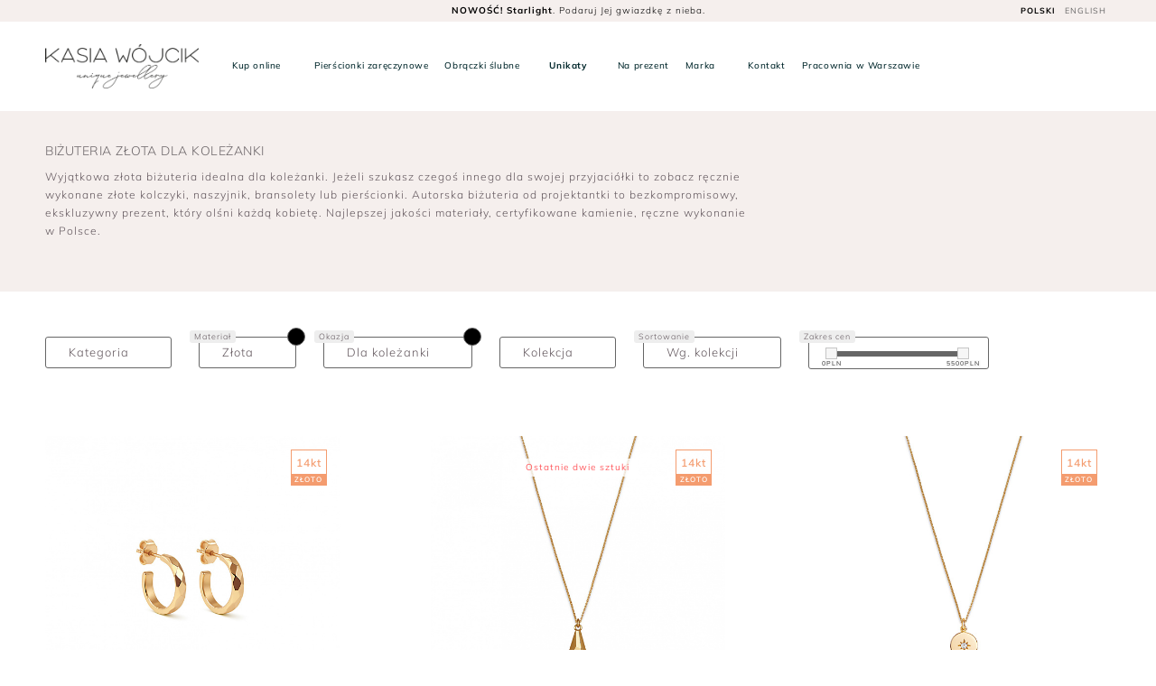

--- FILE ---
content_type: text/html; charset=UTF-8
request_url: https://www.kasiawojcik.com/bizuteria/zlota/dla-kolezanki
body_size: 33717
content:
 <!DOCTYPE html>
 <html xmlns:fb="http://ogp.me/ns/fb#"  lang="pl">
	 <head>
<meta charset="utf-8">

<meta name="google-site-verification" content="quTh9Kw5j0OXZnWLakYad4SRyOyWpCkEYthziJ9OJM0" />
<meta name="google-site-verification" content="6oRa_farmpCF0xyCFQc5gW6DOjKWb52zDYzyU4M7K_0" />
<meta name="facebook-domain-verification" content="i992jn4g0vf77yhry6wnz3uxbjnr7h" />

  <title>Biżuteria Złota Dla koleżanki  - KASIA WÓJCIK Unique Jewellery </title>
    <style>/* CRITICAL CSS - Only above-the-fold styles for instant render */
/* Used as INLINE <style> in <head> to prevent FOUC */

/* === 1. FONT FACE === */
@font-face {
  font-family: 'Mulish';
  src: url('/css/fonts/Mulish-VariableFont_wght.woff2') format('woff2');
  font-weight: 200 900;
  font-style: normal;
  font-display: swap;
}
@font-face {
  font-family: 'Mulish';
  src: url('/css/fonts/Mulish-ExtraLight.woff2') format('woff2');
  font-weight: 200;
  font-style: normal;
  font-display: swap;
}

/* Fallback font z dopasowanymi metrykami do Mulish */
@font-face {
  font-family: 'Mulish Fallback';
  src: local('Arial');
  size-adjust: 103%;
  font-weight: 100 400;
  font-style: normal;
}
@font-face {
  font-family: 'Mulish Fallback';
  src: local('Arial Bold'), local('Arial-BoldMT');
  size-adjust: 103%;
  font-weight: 700 900;
  font-style: normal;
}


/* Bodoni Moda - Variable Font WOFF2 (potrzebujesz OBYDWU: Latin + Latin-Ext) */
/* Latin-Ext = polskie znaki (ą,ć,ę,ł,ń,ó,ś,ź,ż) */
@font-face {
  font-family: 'Bodoni Moda';
  font-style: normal;
  font-weight: 400 900;
  font-display: swap;
  src: url('/css/fonts/BodoniModa-VariableFont.woff2') format('woff2');

}


/* Italic - to samo */
@font-face {
  font-family: 'Bodoni Moda';
  font-style: italic;
  font-weight: 400 900;
  font-display: swap;
  src: url('/css/fonts/BodoniModa-Italic-VariableFont.woff2') format('woff2');

}
.tenez-italic { font-family: 'Bodoni Moda', serif; font-style: italic; font-optical-sizing: auto; font-weight: 400; }
.lcp-banner { aspect-ratio: 1000 / 1127; object-fit: cover; }
@media (max-width: 991px) {
  .lcp-banner { aspect-ratio: 800 / 475; }
}
.lazy-hidden { opacity: 0; transition: opacity 0.5s ease-in-out; }

/* BASE HEADING STYLES - prevent Bootstrap defaults from causing CLS */
h1, h2, h3, h4, h5, h6 {
    margin-top: 0;
    margin-bottom: .5rem;
    font-family: 'Mulish', 'Mulish Fallback', Arial, sans-serif;
    font-weight: 300;
}

/* H1 as H5 - most common in shop pages */
h1.h5 {
    font-size: 14px !important;
    line-height: 1.4 !important;
    font-weight: 300;
}

/* Default H4/H5 for shop pages - override bootstrap */
h4, h5 {
    font-size: 12px;
    line-height: 20px;
    font-weight: 300;
}

img {
    vertical-align: middle;
    border-style: none;
}
.text-italic {
  font-style: italic;
}

 .text-100 {
     font-weight: 100;
}
/* .text-700 duplicate removed */
 .text-500 {
     font-weight: 500;
}
.text-600 {
  font-weight: 600;
}
.text-700 {
  font-weight: 700;
}
.text-800 { 
  font-weight: 800;
}
.text-900 { 
  font-weight: 900;
}
/* .text-400 duplicate removed */
 .text-300 {
     font-weight: 300;
}
 .text-200 {
     font-weight: 200;
}
 .text-ellipsis {
     text-overflow:ellipsis;
	 overflow:hidden;
	}
.no-margin-left-right {
    margin-left: 0px !important;
    margin-right: 0px !important;
}
 .margin-top-15 {
     margin-top: 15px;
}
 .line-height-30 {
     line-height: 30px;
}
 .carousel-indicators {
     bottom:2px;
}
 .clearer {
     clear: both;
}
 .line-height-50 {
     line-height: 50px;
}
 .line-height-20 {
     line-height: 20px;
}
 .text-white, .small.text-white {
     color:#fff;
}
 .text-black, a.text-black {
     color:#63585E ;
}
 .text-upper {
     text-transform: uppercase;
}

 .no-margin-top {
     margin-top:0px;
}
 .no-margin-bottom {
     margin-bottom: 0px !important;
}
 .no-margin-top-bottom {
     margin-top:0px !important;
     margin-bottom:0px !important;
}
 .no-margin-left-right {
     margin-left:0px;
     margin-right:0px;
}
 .margin-left-right-3 {
     margin-left:3px;
     margin-right: 3px;
}
 .no-margin-left {
     margin-left: 0px;
}
 .no-margin-right {
     margin-right: 0px;
}
/* Explicit heading sizes for Tenez font to prevent CLS */
h1.tenez {
  font-size: 2rem; /* 40px */
  line-height: 1.2;
  font-weight: 400;
}

h2.tenez {
  font-size: 1.5rem; /* 28px */
  line-height: 1.3;
  font-weight: 300;
}

/* Mobile responsive */
@media (max-width: 992px) {
  h1.tenez {
    font-size: 1.7rem; /* 32px */
  }
  
  h2.tenez {
    font-size: 1.4rem; /* 24px */
  }
}
/* === 2. RESET (minimum) === */
* { box-sizing: border-box; }

html, body {
  min-height: 100%;
  margin: 0;
  padding: 0;
  max-width: 100vw;
  line-height:1.5;
  -webkit-text-size-adjust:100%;
  -webkit-tap-highlight-color:rgba(0,0,0,0);
  overflow-x: hidden;
  -webkit-font-smoothing: subpixel-antialiased;
}
body{font-family:'Mulish','Mulish Fallback',Arial,sans-serif;letter-spacing:1px;font-weight:300;background:#fff;margin:0;font-size:1rem;line-height:1.5;color:#212529;text-align:left;background-color:#fff}

 
a, div, form, i, img, li, p, span, strong, ul {
  background: transparent;
  border: 0;
  margin: 0;
  outline: 0;
  padding: 0;
  text-decoration: none;
}
 ol,ul,dl{
    margin-top:0;
    list-style: none outside none;
    
}
 ol ol,ul ul,ol ul,ul ol{
    margin-bottom:0
}
ul { list-style: none; }
:focus { outline: 0; }
img {
  max-width: 100%;
  height: auto;
}

/* Reserve aspect ratio for lazy-loaded images (prevent CLS when `src` is set later) */
img[data-src*="/images/500/"], img[data-src*="/images/250/"], img[data-src*="/images/150/"] {
  aspect-ratio: 1 / 1;
  display: block;
}

/* === 3. UTILITIES (critical only) === */
.d-none { display: none !important; }
@media (min-width: 992px) {
  .d-lg-flex { display: flex !important; }
}

.img-responsive, .w-100 { width: 100%; }
.text-center { text-align: center !important; }
.text-500 { font-weight: 400; }

/* === 4. HEADER (above-fold) === */
.header {
  position: relative;
  top: 0;
  left: 0;
  right: 0;
  height: auto;
  z-index: 100;
  padding-top: 24px;
  background: #fff;
}
.jestpad .header .menu {
  padding: 15px;
}
.jestpad .sticky.header .menu { 
  padding: 0 50px;
}
  .header-menu {
  background: #f5efed;
  height: 24px;
  padding-left:0px;
  padding-right:0px;
  line-height: 24px;
  position: fixed;
  top: 0;
  left: 0;
  width: 100%;
  color: #000;
  z-index: 4000;
}
.search-active .site-header .header-menu{
  z-index: 99999;
     }
.header-menu.container-fluid {
  padding-left:0px;
  padding-right:0px;
}
/* .logo { height: 60px; } */
.logoTopWrap { display: none; }

/* Mobile logo in mobi-logo-wrap */
.mobi-logo-wrap .logoTopWrap.pion {
  display: block;
  margin-top:20px;
}

/* Desktop logo in header */
.header .logoTopWrap.pion {
  position: relative;
  padding-top: 10px;
  padding-bottom: 10px;
  z-index: 10;
  left: 50%;
  transform: translateX(-50%);
  display: block;
  text-align: center;
  margin: auto;
  margin-top: 0;
  margin-bottom: 0;
  top: 0;
}
.header .logoTopWrap.pion .logo {
  height: auto;
  width: 100%;
  max-width: 100%;
}
.header-center {
  position: absolute;
  left: 20%;
  right: 20%;
  height: 24px;
  line-height: 24px;
  text-align: center;
  color: #000;
  font-size: 10px;
  font-weight: 300;
}
.headerRight {
  position: absolute;
  right: 50px;
  top: 0;
  height: 24px;
  line-height: 24px;
  z-index: 50;
}
.headerRight a {
  color: #666;
  display: inline-block;
  height: 24px;
  font-size: 9px;
  line-height: 24px;
  font-weight: 400;
  padding: 0 5px;
}
.menu {
  font-size: 13px;
  color: #00272b;
  position: relative;
  z-index: 100;
  display: block;
  padding: 15px;
 }
.menu li { 
  display: inline-block; 
  margin: 0 5px; 
}
.menu li a {
  display: inline-block;
  font-size: 13px;
  color: #00272b;
  height: 30px;
  line-height: 30px;
  font-weight: 400;
  padding: 0 5px;
  letter-spacing: 0.6px;
}
/* Menu padding at 1150px+ - prevent CLS */
@media (min-width: 1150px) {
  .header .menu {
    padding: 15px 50px;
  }
  .header.sticky .menu {
    padding: 0 50px;
  }
  /* CLS parity: set same logoTopWrap margins as combined-main.css at desktop breakpoint
     This prevents the header height from changing when combined-main.css loads */
  /* .header .logoTopWrap.pion {
    margin-top: 20px;
    margin-bottom: 20px;
  } */
  .header .logoTopWrap.pion_white {
    margin-top: 20px;
    margin-bottom: 20px;
  }
  /* Ensure desktop absolute centering to match combined-main and avoid shifts */
  /* .header .logoTopWrap.pion,
  .header .logoTopWrap.pion_white {
    position: absolute;
    top: 10px;
    left: 50%;
    transform: translateX(-50%);
  } */
  /* Consistent logo height on desktop to match combined-main and avoid vertical jumps */
  .header .logoTopWrap.pion .logo,
  .header .logoTopWrap.pion_white .logo {
    height: auto;
    width: 100%;
    max-width: 100%;
  }
  /* keep the scrolled state consistent with combined CSS */
  .header.ugory .logoTopWrap.pion {
    display: none;
  }
}

/* Menu fixed state - prevent CLS when combined-main.css loads */
.header.sticky .menu {
  position: fixed;
  top: 0;
  left: 0;
  right: 0;
  background: #fff;
  height: 32px;
  transform: translateY(24px);
  line-height: 32px;
  transition: all 0.5s ease;
}

/* Logo display changes when menu is fixed */
.header.sticky .logoTopWrap.pion,
.header.sticky .logoTopWrap.pion_white {
  display: none;
}

.header.sticky .logoTopWrap.poziom {
  display: block;
  height: 22px;
}

.header.sticky .logoTopWrap.poziom #logoTop {
  height: 22px;
  margin-top: 5px;
}

/* === BASKET, SEARCH, USER ICONS (critical for header) === */
.newBasket{position:absolute;bottom:auto;right:0;z-index:5000;height:44px;line-height:44px;background:transparent;transform:translateZ(0)}
.newBasketPop{display:none} /* Popup is non-critical */
.header-search-toggle{position:fixed;right:50px;width:44px;bottom:auto;font-size:20px;text-align:center;color:#00272b;height:44px;line-height:44px}
.userMenu{position:absolute;right:45px;bottom:auto;font-size:20px;color:#00272b;height:44px;text-align:Center;line-height:44px}
.userMenu a{display:inline-block;color:#00272b;width:44px}
#basketIcon{height:44px;line-height:44px;font-size:20px;color:#00272b;cursor:pointer;background:transparent;position:relative;z-index:5001;display:block;border:0;transform-origin:center;text-align:center;border-radius:100%;width:44px;margin-right:10px}
.newBasket .liczba{position:absolute;left:50%;bottom:0;transform:translateX(-50%);border-radius:50%;height:14px;text-align:center;line-height:14px;color:#fff;font-size:10px;font-weight:700;opacity:0}
.newBasket.sarzeczy .liczba{opacity:1;color:#fff}
.newBasket.sarzeczy #basketIcon{background:#F56476}
.newBasket.sarzeczy #basketIcon svg{color:#fff}

@media (max-width: 992px) {
  .newBasket{position:fixed;right:5px;top:0;width:40px;height:40px;z-index:5000;bottom:auto;left:auto}
  #basketIcon{height:40px;line-height:40px;color:#000;width:40px}
  .newBasket.sarzeczy #basketIcon{color:#000}
  .header-search-toggle{right:50px}
  button.navbar-toggle{outline:none;width:50px;height:40px;position:fixed;top:0;appearance:none;padding:0;background:#fff0;border:0;left:0;transform:rotate(0deg);transition:.5s ease-in-out;z-index:4000;cursor:pointer}
  .navbar-toggle span{display:block;position:absolute;height:1px;width:70%;left:10%;background:#000;border-radius:9px;opacity:1;transform:rotate(0deg);transition:.25s ease-in-out}
  .navbar-toggle span:nth-child(1){top:10px}
  .navbar-toggle span:nth-child(2){top:20px}
  .navbar-toggle span:nth-child(3){top:30px}
  .navbar-toggle.open span:nth-child(1){top:18px;transform:rotate(135deg)}
  .navbar-toggle.open span:nth-child(2){opacity:0;left:-60px}
  .navbar-toggle.open span:nth-child(3){top:18px;transform:rotate(-135deg)}
  #menuWrap{position:fixed;top:40px;background:#fff;z-index:3000;color:#fff;left:0;padding-top:50px;right:0;height:100%;display:block;transition:all .5s ease;transform:translateX(100%);overflow:hidden;overflow-y:auto}
  #menuWrap.active{transform:translateX(0)}
  #menuWrap a{color:#000}

  /* --- Force navbar-toggle to top of stacking context for mobile --- */
  /* NOTE: combined-main.css and backups sometimes use extremely large z-index values.
     We apply a high-specificity override with !important as a short-term fix. */
  .site-header .header-menu button.navbar-toggle,
  header.site-header .header-menu button.navbar-toggle {
    z-index: 999999999999999 !important;
    pointer-events: auto !important;
  }

  /* Fallback: ensure #menuWrap is below header elements to prevent visual overlaying */
  .site-header #menuWrap,
  header.site-header #menuWrap,
  .site-header #menuWrap.active,
  header.site-header #menuWrap.active {
    z-index: 3000 !important;
  }
}

/* === 5. LCP IMAGE (critical for above-fold) === */
.bigcat {
  display: block;
  overflow: hidden;
  background-position: center;
  background-size: cover;
  margin-bottom: 10px;
  position: relative;
}
.bigcat-wrap, .bigcat-wrap.col-12 {
  padding: 0 5px;
  width: 100%;
}

.bigcat.main-tsosp {
  display: block;
  position: relative;
  aspect-ratio: 1 / 1;
}
.bigcat.main-tsosp img {
  display: block;
  width: 100%;
  height: 100%;
  object-fit: cover;
}
.bigdescnew {
  font-family: 'Bodoni Moda', 'Mulish', serif;
  font-weight: 400;
  font-size: 40px;
  position: absolute;
  background: transparent;
}

/* === 6. MOBILE (critical) === */
@media (max-width: 992px) {
  .header { padding-top: 40px; }
  .header-menu { height: 40px; line-height: 40px; }
  .headerRight {
    left: 50px;
    right: auto;
    top: 8px;
    position: fixed;
    height: auto;
  }
  .mobi-logo-wrap {
    position: relative;
    height: 80px;
    z-index: 9999;
    text-align: center;
    
  }
  .sticky-logo .logoTopWrap.mini_poziom{ 
      position: fixed;
    top: 12px;
    left: 50%;
    display: block;
    width: 140px;
    transform: translateX(-50%);
    z-index: 99999999999;
    opacity: 1;
    
  }
  .bigcat-wrap {
    padding: 0 10px;
  }
  .bigdescnew {
    font-size: 30px;
  }
}

/* === 7. PERFORMANCE - Disable animations until load === */
.perf-hold-animations * {
  transition-duration: 0s !important;
  transition-delay: 0s !important;
  animation: none !important;
}

/* === 8. BODONI MODA FONT (Variable Font replacement for Tenez) === */
.tenez {
  font-family: 'Bodoni Moda', 'Mulish', serif;
  font-weight: 300;
  font-display: swap;
}
.tenez-italic {
  font-style: italic;
  font-family: 'Bodoni Moda', 'Mulish', serif;
  font-weight: 400;
  font-display: swap;
}

/* === 9. DESKTOP (min-width: 966px) === */
@media (min-width: 966px) {
  .header-search-toggle {
    position: absolute !important;
    right: 80px !important;
  }
}

/* === ADDED FOR CLS FIX (Bootstrap Grid & Utilities) === */

/* CONTAINER & ROW */
.container,.container-fluid{width:100%;padding-right:15px;padding-left:15px;margin-right:auto;margin-left:auto}
@media (min-width:576px){.container{max-width:540px}}
@media (min-width:768px){.container{max-width:720px}}
@media (min-width:992px){.container{max-width:960px}}
@media (min-width:1200px){.container{max-width:1140px}}
.row{display:flex;flex-wrap:wrap;margin-right:-15px;margin-left:-15px}

/* GRID COLUMNS - Bootstrap 5 flexbox (NIE dodawać col-xs-* tutaj!) */
.col,.col-1,.col-2,.col-3,.col-4,.col-5,.col-6,.col-7,.col-8,.col-9,.col-10,.col-11,.col-12,.col-sm,.col-sm-1,.col-sm-2,.col-sm-3,.col-sm-4,.col-sm-5,.col-sm-6,.col-sm-7,.col-sm-8,.col-sm-9,.col-sm-10,.col-sm-11,.col-sm-12,.col-md,.col-md-1,.col-md-2,.col-md-3,.col-md-4,.col-md-5,.col-md-6,.col-md-7,.col-md-8,.col-md-9,.col-md-10,.col-md-11,.col-md-12,.col-lg,.col-lg-1,.col-lg-2,.col-lg-3,.col-lg-4,.col-lg-5,.col-lg-6,.col-lg-7,.col-lg-8,.col-lg-9,.col-lg-10,.col-lg-11,.col-lg-12,.col-xl,.col-xl-1,.col-xl-2,.col-xl-3,.col-xl-4,.col-xl-5,.col-xl-6,.col-xl-7,.col-xl-8,.col-xl-9,.col-xl-10,.col-xl-11,.col-xl-12{position:relative;width:100%;padding-right:15px;padding-left:15px}
.col{flex-basis:0;flex-grow:1;max-width:100%}
.col-1{flex:0 0 8.333333%;max-width:8.333333%}
.col-2{flex:0 0 16.666667%;max-width:16.666667%}
.col-3{flex:0 0 25%;max-width:25%}
.col-4{flex:0 0 33.333333%;max-width:33.333333%}
.col-5{flex:0 0 41.666667%;max-width:41.666667%}
.col-6{flex:0 0 50%;max-width:50%}
.col-7{flex:0 0 58.333333%;max-width:58.333333%}
.col-8{flex:0 0 66.666667%;max-width:66.666667%}
.col-9{flex:0 0 75%;max-width:75%}
.col-10{flex:0 0 83.333333%;max-width:83.333333%}
.col-11{flex:0 0 91.666667%;max-width:91.666667%}
.col-12{flex:0 0 100%;max-width:100%}

@media (min-width:576px){
.col-sm{flex-basis:0;flex-grow:1;max-width:100%}
.col-sm-1{flex:0 0 8.333333%;max-width:8.333333%}
.col-sm-2{flex:0 0 16.666667%;max-width:16.666667%}
.col-sm-3{flex:0 0 25%;max-width:25%}
.col-sm-4{flex:0 0 33.333333%;max-width:33.333333%}
.col-sm-5{flex:0 0 41.666667%;max-width:41.666667%}
.col-sm-6{flex:0 0 50%;max-width:50%}
.col-sm-7{flex:0 0 58.333333%;max-width:58.333333%}
.col-sm-8{flex:0 0 66.666667%;max-width:66.666667%}
.col-sm-9{flex:0 0 75%;max-width:75%}
.col-sm-10{flex:0 0 83.333333%;max-width:83.333333%}
.col-sm-11{flex:0 0 91.666667%;max-width:91.666667%}
.col-sm-12{flex:0 0 100%;max-width:100%}
}

@media (min-width:768px){
.col-md{flex-basis:0;flex-grow:1;max-width:100%}
.col-md-1{flex:0 0 8.333333%;max-width:8.333333%}
.col-md-2{flex:0 0 16.666667%;max-width:16.666667%}
.col-md-3{flex:0 0 25%;max-width:25%}
.col-md-4{flex:0 0 33.333333%;max-width:33.333333%}
.col-md-5{flex:0 0 41.666667%;max-width:41.666667%}
.col-md-6{flex:0 0 50%;max-width:50%}
.col-md-7{flex:0 0 58.333333%;max-width:58.333333%}
.col-md-8{flex:0 0 66.666667%;max-width:66.666667%}
.col-md-9{flex:0 0 75%;max-width:75%}
.col-md-10{flex:0 0 83.333333%;max-width:83.333333%}
.col-md-11{flex:0 0 91.666667%;max-width:91.666667%}
.col-md-12{flex:0 0 100%;max-width:100%}
}

@media (min-width:992px){
.col-lg{flex-basis:0;flex-grow:1;max-width:100%}
.col-lg-1{flex:0 0 8.333333%;max-width:8.333333%}
.col-lg-2{flex:0 0 16.666667%;max-width:16.666667%}
.col-lg-3{flex:0 0 25%;max-width:25%}
.col-lg-4{flex:0 0 33.333333%;max-width:33.333333%}
.col-lg-5{flex:0 0 41.666667%;max-width:41.666667%}
.col-lg-6{flex:0 0 50%;max-width:50%}
.col-lg-7{flex:0 0 58.333333%;max-width:58.333333%}
.col-lg-8{flex:0 0 66.666667%;max-width:66.666667%}
.col-lg-9{flex:0 0 75%;max-width:75%}
.col-lg-10{flex:0 0 83.333333%;max-width:83.333333%}
.col-lg-11{flex:0 0 91.666667%;max-width:91.666667%}
.col-lg-12{flex:0 0 100%;max-width:100%}
}

/* XL breakpoint (≥1200px) */
@media (min-width:1200px){
.col-xl{flex-basis:0;flex-grow:1;max-width:100%}
.col-xl-1{flex:0 0 8.333333%;max-width:8.333333%}
.col-xl-2{flex:0 0 16.666667%;max-width:16.666667%}
.col-xl-3{flex:0 0 25%;max-width:25%}
.col-xl-4{flex:0 0 33.333333%;max-width:33.333333%}
.col-xl-5{flex:0 0 41.666667%;max-width:41.666667%}
.col-xl-6{flex:0 0 50%;max-width:50%}
.col-xl-7{flex:0 0 58.333333%;max-width:58.333333%}
.col-xl-8{flex:0 0 66.666667%;max-width:66.666667%}
.col-xl-9{flex:0 0 75%;max-width:75%}
.col-xl-10{flex:0 0 83.333333%;max-width:83.333333%}
.col-xl-11{flex:0 0 91.666667%;max-width:91.666667%}
.col-xl-12{flex:0 0 100%;max-width:100%}
}


/* FLEXBOX UTILITIES */
.d-none{display:none!important}
.d-inline{display:inline!important}
.d-inline-block{display:inline-block!important}
.d-block{display:block!important}
.d-flex{display:flex!important}
@media (min-width:768px){.d-md-none{display:none!important}.d-md-block{display:block!important}.d-md-flex{display:flex!important}}
@media (min-width:992px){.d-lg-none{display:none!important}.d-lg-block{display:block!important}.d-lg-inline{display:inline!important}.d-lg-inline-block{display:inline-block!important}.d-lg-flex{display:flex!important}}
@media (min-width: 1200px) {
    .d-xl-inline {
        display: inline !important;
    }
}
/* JUSTIFY & ALIGN */
.justify-content-center{justify-content:center!important}
.align-items-center{align-items:center!important}
.align-content-center{align-content:center!important}
.flex-column {
  -ms-flex-direction: column!important;
  flex-direction: column !important;
}
/* TEXT UTILITIES */
.text-center{text-align:center!important}
.text-left{text-align:left!important}
.text-right{text-align:right!important}
@media (min-width:992px){
.text-lg-left{text-align:left!important}
}

/* Buttons & Basket */
.btn{display:inline-block;font-weight:400;text-align:center;white-space:nowrap;vertical-align:middle;user-select:none;border:1px solid transparent;padding:.375rem .75rem;font-size:1rem;line-height:1.5;border-radius:.25rem}
.btn-block{display:block;width:100%}
.btn-sm{padding:.25rem .5rem;font-size:.875rem;border-radius:.2rem}
.btn-default{color:#333;background-color:#fff;border-color:#ccc}
.text-ellipsis{overflow:hidden;white-space:nowrap;text-overflow:ellipsis}
.margin-top-10{margin-top:10px !important}
.margin-top-50{margin-top:50px !important}
.margin-bottom-50{margin-bottom:50px !important}
.lead{font-size:18px;font-weight:300;line-height:26px}
.no-pad-left{padding-left:0px !important}
.no-pad-right{padding-right:0px !important}
.basketindivright{font-size: 12px;}


/* === From header-new.css === */

/* New Header Styles */
.site-header {
    transition: all 0.3s ease;
}

.site-header.sticky {
    position: fixed;
    top: 0;
    left: 0;
    width: 100%;
    z-index: 1030;
    box-shadow: 0 2px 5px rgba(0,0,0,0.1);
}

.site-header.sticky .header-menu {
    display: none;
}

@media (min-width: 992px) {
  .site-header.sticky { 
        background: #fff;

  }
  .site-header.sticky .header-menu {
      display: block;
  }
}
@media (max-width: 991px) {
  .site-header.sticky { 
        background: transparent;

  }
  .site-header.sticky .header-menu {
      display: block;
}
.site-header.sticky .menu {
    padding-top: 5px;
    padding-bottom: 5px;
}

.site-header.sticky .logoTopWrap.pion {
    display: none;
}

.site-header.sticky .logoTopWrap.poziom {
    display: block;
}

.logoTopWrap.poziom {
    display: none;
}
}
.logo-container {
    height: 60px; /* Set a fixed height for the container */
    position: relative;
}

.logo-container .logo {
    width: 209px;
    height: 60px;
    object-fit: contain;
}

.mobi-logo-wrap {
    position: relative;
    padding: 0px 0;
     z-index: 9999;
    text-align: center;
}

.mobi-logo-wrap .logoTopWrap.pion img {
    height: 80px;
    width: auto;
}

/* Explicit height for mobi-logo-wrap to prevent CLS */
.mobi-logo-wrap {
    height: 80px; /* Or the actual height of the logo area */
    display: block;
}

/* CLS FIX: Add padding to site-main to prevent jump */
.site-main {
  min-height: 60vh;
}

/* ========================================= */
/* CLS FIX: Shop page layout shift prevention */
/* ========================================= */

/* CRITICAL: Font fallback matching to prevent FOUT/CLS */
.shop-category-header,
.shop-category-header h1,
.shop-category-header h4,
.shop-category-header h5,
.shop-header-text {
  font-family: 'Mulish', 'Mulish Fallback', -apple-system, BlinkMacSystemFont, 'Segoe UI', Arial, sans-serif;
  -webkit-font-smoothing: antialiased;
  font-synthesis: none;
}

/* Shop category header - reserve space with EXACT dimensions */
.shop-category-header {
  min-height: 200px;
  contain: layout style;
  padding: 35px;
  box-sizing: border-box;
}

/* H1 styled as H5 - EXACT metrics to prevent reflow */
.shop-category-header h1,
.shop-category-header h1.h5 {
  font-size: 14px !important;
  line-height: 1.4 !important;
  font-weight: 300 !important;
  min-height: 20px;
  margin-top: 0;
  margin-bottom: 0.5rem;
  letter-spacing: 0.5px;
}

/* H4/H5 shop-header-text - EXACT metrics */
.shop-category-header h4,
.shop-category-header h5,
.shop-header-text {
  font-size: 12px !important;
  line-height: 20px !important;
  font-weight: 300 !important;
  min-height: 80px;
  max-width: 100%;
  contain: content;
  margin-top: 0;
}

/* Filters section - prevent layout shift */
.shop-menu {
  min-height: 60px;
  contain: layout style;
}
.shop-menu-wrap {
  min-height: 45px;
}
.shop-menu-header {
  min-height: 45px;
  contain: content;
}
.shop-menu-in {
  contain: layout;
}

/* Slider range - fixed dimensions */
#slider-range {
  min-height: 6px;
  height: 6px;
}

/* Product grid container - CRITICAL for CLS */
 

/* Product cards - stable dimensions */
.mainLook {
  aspect-ratio: 1/1;
  min-height: 280px;
  contain: layout style paint;
  content-visibility: auto;
  contain-intrinsic-size: 280px;
}
.mainLookImg {
  aspect-ratio: 1/1;
  min-height: 200px;
  contain: layout;
}
.mainLookImg img {
  aspect-ratio: 1/1;
  width: 100%;
  height: auto;
  object-fit: cover;
}
.mainLookCategory {
  aspect-ratio: 1/1;
  min-height: 280px;
  contain: layout style;
}
.mainLookOver {
  min-height: 50px;
}
.mainLookOverLeft {
  min-height: 50px;
}
.mainLookRight {
  min-height: 20px;
}

/* Mobile specific */
@media (max-width: 768px) {
  .shop-category-header {
    min-height: 180px;
  }
  .shop-header-text {
    min-height: 80px;
  }
  .mainLook, .mainLookCategory {
    min-height: 180px;
    contain-intrinsic-size: 180px;
  }
 
}
@media (max-width: 480px) {
  .mainLook, .mainLookCategory {
    min-height: 150px;
    contain-intrinsic-size: 150px;
  }
  .shop-category-header {
    min-height: 160px;
  }
}</style><style>\n  /* Header and menu stacking */\n  /* Ensure toggle and header controls are above menu */\n  button.navbar-toggle, .navbar-toggle{z-index:4001 !important; pointer-events:auto !important;}\n  /* Keep mobile menu below header */\n  #menuWrap, #menuWrap.active{z-index:3000 !important;}\n  .goback{z-index:3000 !important;}\n  /* Basket and quick popups */\n  .newBasket, .newBasketIn, .newBasketPop, #basketIcon{z-index:5000 !important;}\n  /* Modals / full-screen overlays */\n</style><!-- Bodoni Moda font - self-hosted variable font (Full TTF) -->
<!-- <link href="https://fonts.googleapis.com/css2?family=Bodoni+Moda..." rel="stylesheet"> (Removed) -->

<!-- Preload critical resources for LCP -->
<link rel="preload" fetchpriority="high" href="/css/fonts/Mulish-VariableFont_wght.woff2" as="font" type="font/woff2" crossorigin>
<link rel="preload" fetchpriority="high" href="/css/fonts/BodoniModa-VariableFont.woff2" as="font" type="font/woff2" crossorigin>
<link rel="preload" fetchpriority="high" href="/css/fonts/BodoniModa-Italic-VariableFont.woff2" as="font" type="font/woff2" crossorigin>



<!-- Preload Font Awesome webfonts to shorten network dependency chain -->
<!-- Preload webfontów new_kit (odkomentuj jeśli potrzeba optymalizacji LCP)
<link rel="preload" href="/css/new_kit/webfonts/fa-light-300.woff2" as="font" type="font/woff2" crossorigin>
<link rel="preload" href="/css/new_kit/webfonts/fa-brands-400.woff2" as="font" type="font/woff2" crossorigin>
<link rel="preload" href="/css/new_kit/webfonts/fa-thin-100.woff2" as="font" type="font/woff2" crossorigin> -->


 <meta http-equiv="Content-Language" content="pl"> 
 <link rel="alternate" href="https://www.kasiawojcik.com/en/jewellery/gold/for-bff" hreflang="x-default" />

<link rel="alternate" hreflang="en" href="https://www.kasiawojcik.com/en/jewellery/gold/for-bff" /> 

<link rel="alternate" hreflang="pl" href="https://www.kasiawojcik.com/bizuteria/zlota/dla-kolezanki" />
 



<meta content="złote dla koleżanki to Wyjątkowa złota biżuteria idealna dla koleżanki. Jeżeli szukasz czegoś innego dla swojej przyjaciółki to zobacz ręcznie wykonane złote kolczyki, naszyjnik, bransolety lub pierścionki. Autorska biżuteria od projektantki to bezkompromisowy, ekskluzywny prezent, który olśni każdą kobietę. Najlepszej jakości materiały, certyfikowane kamienie, ręczne wykonanie w Polsce." name="description"/>
 <meta http-equiv="last-modified" content="2025020202005" />
 <meta content="kasia wójcik biżuteria, pierścionki zaręczynowe, biżuteria ślubna, pierścionek, kolczyki, biżuteria artystyczna, pierścionki, obrączki ślubne, kolczyki srebrne, biżuteria autorska, naszyjniki, june design, june, design, luxury,contemporary, gold, jewellery, handcrafted, Necklaces, earrings, bracelets,rings, exclusive wedding rings, distinctive" name="keywords"/>
 <meta name="google-site-verification" content="AKr7Et-vIdgC3mTBC9K4MhT5zm5Y0r_cpgGjPMGipwk" />
<meta name="google-site-verification" content="TkzBahdZXRJMc7T4Nz3-Fz2mcep2jfRzcG2zRU7W4F8" />
<meta name="google-site-verification" content="epgSpy2Awk7gXQRlh01KueesNfgTXxi-tVlQ0B0BFDo" />

<link href="https://www.kasiawojcik.com/bizuteria/zlota/dla-kolezanki" rel="canonical" /><meta property="og:title" content="Biżuteria Złota Dla koleżanki  - KASIA WÓJCIK Unique Jewellery "/>  
 <!-- Update your html tag to include the itemscope and itemtype attributes -->
 
<!-- <link href="https://www.kasiawojcik.com/bizuteria/zlota/dla-kolezanki" rel="canonical" />  -->
<meta property="og:site_name" content="Kasia Wójcik Unique Handcrafted Jewellery"/>
<meta property="fb:page_id" content="156210857880873"/>
  <meta property="fb:admins" content="762408640" />
  <meta property="fb:app_id" content="480951528703041" />
  <meta property="fb:pages" content="156210857880873" />

<meta property="og:type" content="website" />
<meta property="og:locale" content="pl_PL" />
<meta property="og:description" content="złote dla koleżanki to Wyjątkowa złota biżuteria idealna dla koleżanki. Jeżeli szukasz czegoś innego dla swojej przyjaciółki to zobacz ręcznie wykonane złote kolczyki, naszyjnik, bransolety lub pierścionki. Autorska biżuteria od projektantki to bezkompromisowy, ekskluzywny prezent, który olśni każdą kobietę. Najlepszej jakości materiały, certyfikowane kamienie, ręczne wykonanie w Polsce." />
<meta property="og:image" content="https://www.kasiawojcik.com/layout/new_kasia_top.jpg"/>
<meta name="twitter:card" content="summary_large_image" />
<meta name="twitter:title" content="Biżuteria Złota Dla koleżanki  - KASIA WÓJCIK Unique Jewellery " />
<meta name="twitter:description" content="złote dla koleżanki to Wyjątkowa złota biżuteria idealna dla koleżanki. Jeżeli szukasz czegoś innego dla swojej przyjaciółki to zobacz ręcznie wykonane złote kolczyki, naszyjnik, bransolety lub pierścionki. Autorska biżuteria od projektantki to bezkompromisowy, ekskluzywny prezent, który olśni każdą kobietę. Najlepszej jakości materiały, certyfikowane kamienie, ręczne wykonanie w Polsce." />
<meta name="twitter:image" content="https://www.kasiawojcik.com/layout/new_kasia_top.jpg" />

 <link rel="apple-touch-icon" sizes="57x57" href="/apple-touch-icon-57x57.png">
<link rel="apple-touch-icon" sizes="60x60" href="/apple-touch-icon-60x60.png">
<link rel="apple-touch-icon" sizes="72x72" href="/apple-touch-icon-72x72.png">
<link rel="apple-touch-icon" sizes="76x76" href="/apple-touch-icon-76x76.png">
<link rel="apple-touch-icon" sizes="114x114" href="/apple-touch-icon-114x114.png">
<link rel="apple-touch-icon" sizes="120x120" href="/apple-touch-icon-120x120.png">
<link rel="apple-touch-icon" sizes="144x144" href="/apple-touch-icon-144x144.png">
<link rel="apple-touch-icon" sizes="152x152" href="/apple-touch-icon-152x152.png">
<link rel="apple-touch-icon" sizes="180x180" href="/apple-touch-icon-180x180.png">
<link rel="icon" type="image/png" href="/favicon-32x32.png" sizes="32x32">
<link rel="icon" type="image/png" href="/favicon-194x194.png" sizes="194x194">
<link rel="icon" type="image/png" href="/favicon-96x96.png" sizes="96x96">
<link rel="icon" type="image/png" href="/android-chrome-192x192.png" sizes="192x192">
<link rel="icon" type="image/png" href="/favicon-16x16.png" sizes="16x16">
<link rel="manifest" href="/manifest.json">
<link rel="mask-icon" href="/safari-pinned-tab.svg" color="#5bbad5">
<meta name="msapplication-TileColor" content="#da532c">
<meta name="msapplication-TileImage" content="/mstile-144x144.png">
<meta name="theme-color" content="#ffffff">
 
<meta name="viewport" content="width=device-width, initial-scale=1.0,  minimal-ui">
<meta name="apple-mobile-web-app-capable" content="yes" />
<meta name="mobile-web-app-capable" content="yes" />

<script>
  document.documentElement.classList.add('perf-hold-animations');
</script>
<!-- Preload mobile logo (LCP on mobile devices) -->
 

	



<!-- Preload critical fonts (eliminates CLS from font loading) -->
 

<!-- PERFORMANCE FIX: aspect-ratio CSS to prevent Content Layout Shift (CLS) for images -->


<!-- Combined Main CSS - All stylesheets merged into one file (78KB) -->

<link rel="stylesheet" href="/css/combined-main.css?v=1767656355" media="print" onload="this.media='all'">
<noscript><link rel="stylesheet" href="/css/combined-main.css?v=1767656355"></noscript>
<!-- FontAwesome 7 Pro OPTIMIZED - new_kit z nowymi ikonami (ring-diamond, rings-wedding, thin) -->
<!-- Selektory :is() zredukowane z 70+ do 6 klas, font-display: swap dla lepszego LCP -->
<link rel="preload" href="/css/new_kit/css/all.min.css?v=1767656355" as="style" onload="this.onload=null;this.rel='stylesheet'">
<noscript><link rel="stylesheet" href="/css/new_kit/css/all.min.css?v=1767656355"></noscript>
<!-- header-new.css REMOVED - content already in inline-critical.css (lines 466-543) -->




<!--
<script>
  (function(i,s,o,g,r,a,m){i['GoogleAnalyticsObject']=r;i[r]=i[r]||function(){
  (i[r].q=i[r].q||[]).push(arguments)},i[r].l=1*new Date();a=s.createElement(o),
  m=s.getElementsByTagName(o)[0];a.async=1;a.src=g;m.parentNode.insertBefore(a,m)
  })(window,document,'script','https://www.google-analytics.com/analytics.js','ga');

  ga('create', 'UA-41249532-1', 'auto');
  ga('send', 'pageview');
  

(function (tos) {
  window.setInterval(function () {
    tos = (function (t) {
      return t[0] == 50 ? (parseInt(t[1]) + 1) + ':00' : (t[1] || '0') + ':' + (parseInt(t[0]) + 10);
    })(tos.split(':').reverse());
  ga('send','event', 'Time', 'Log', tos);
  }, 10000);
})('00');
 
</script>
-->
<script>
  window.dataLayer = window.dataLayer || [];
  function gtag() {
    window.dataLayer.push(arguments);
  }
  window.gtag = window.gtag || gtag;
  window.deferInteractive = window.deferInteractive || function (fn) {
    if (typeof fn !== 'function') {
      return;
    }
    var run = function () {
      (window.requestAnimationFrame || window.setTimeout)(fn, 0);
    };
    if ('requestIdleCallback' in window) {
      window.requestIdleCallback(run, { timeout: 2000 });
    } else {
      window.setTimeout(run, 200);
    }
  };
</script>
<script>
  window.deferInteractive(function () {
    var root = document.documentElement;
    var release = function () {
      if (!root.classList.contains('perf-hold-animations')) {
        return;
      }
      root.classList.remove('perf-hold-animations');
      root.classList.add('perf-animations-ready');
    };
    if (window.requestIdleCallback) {
      window.requestIdleCallback(release, { timeout: 2000 });
    } else {
      window.setTimeout(release, 1200);
    }
  });
</script>
<!-- Analytics and conversion tags are deferred in /js/deferred-analytics.js -->


<!-- JSON-LD structured data moved to page bottom for performance -->

 
 
<!-- Facebook Pixel is initialised asynchronously via /js/deferred-analytics.js -->
<!-- Safe wrapper for fbq/gtag calls before they're loaded -->
<script>
// Queue tracking calls until fbq/gtag are loaded
window.fbq = window.fbq || function() {
  window.fbq.queue = window.fbq.queue || [];
  window.fbq.queue.push(arguments);
};
window.gtag = window.gtag || function() {
  window.gtag.queue = window.gtag.queue || [];
  window.gtag.queue.push(arguments);
};
</script>

<!-- Hotjar Tracking Code for https://www.kasiawojcik.com -->
	<!-- <script>
    (function(h,o,t,j,a,r){
        h.hj=h.hj||function(){(h.hj.q=h.hj.q||[]).push(arguments)};
        h._hjSettings={hjid:1120984,hjsv:6};
        a=o.getElementsByTagName('head')[0];
        r=o.createElement('script');r.async=1;
        r.src=t+h._hjSettings.hjid+j+h._hjSettings.hjsv;
        a.appendChild(r);
    })(window,document,'https://static.hotjar.com/c/hotjar-','.js?sv=');
</script> -->
</head> 
<body style=" " class="sklepowe ">
 

	 	
<header class="header  site-header" role="banner">

			   	    
	<div class="container-fluid header-menu" >
	<button type="button" class="navbar-toggle collapsed d-lg-none" aria-expanded="false" aria-controls="mobile-menu" aria-label="Przełącz menu nawigacyjne" style="pointer-events:auto;">
  <span></span>
     <span></span>
     <span></span>
  </button>		
  <div class="row text-center">
      <div class='header-left d-none'>
	      <div class="header-search-toggle "><i class="fal fa-search"></i>  <span class="d-none d-lg-inline">Szukaj</span></div>
			   	    
      </div>
		<div class='header-center d-none d-lg-block'>
<!-- <a href='/unikaty'><span style='font-weight: 700'>Unikaty</span>. Tylko 12 numerowanych egzemplarzy.</a>		 -->
<a href='/starlight'><span style='font-weight: 700'>NOWOŚĆ! Starlight</span>. Podaruj Jej gwiazdkę z nieba.</a>
			
		</div>
		


		<div class="headerRight  text-right"><div class='d-none d-lg-flex'><i class='fal fa-globe header-lang-icon'></i>  <a href="https://www.kasiawojcik.com" class="active">POLSKI</a><a href="https://www.kasiawojcik.com/en/jewellery/gold/for-bff" >ENGLISH</a></div>
 <div class='d-lg-none'>
 			 			<div class='activeLang'>PL <i class='fat fa-angle-down'></i></div>
 			<div class='lang-menu d-none'>
 <a href="https://www.kasiawojcik.com" class="active">POLSKI</a><A href="https://www.kasiawojcik.com/en/jewellery/gold/for-bff" >ENGLISH</A></div> </div>

</div>
  

</div>
			<!-- big-search loaded dynamically on first click -->
			<div id="big-search-container"></div>
				   	    
			   	    </div>
			   	    <div id="dodajtu"></div>
			   	    </div>
					<nav  aria-label="Główne menu nawigacyjne">
						
					
<div data-href="/shop"  class="newBasket mobibasket d-lg-none  ">
			
			 <div id="basketIcon"><i class="fal fa-shopping-bag" style="--fa-primary-color: #ffffff; --fa-secondary-color: #ffffff;"></i><span class="liczba">0</span></div>
		 </div>
<div class='headerafter'></div> 
 			<div class="newBasketPop"><strong>Koszyk</strong><Br/><br/>
				 <div class="newBasketIn">		
					 
					  				 </div>
				 
				 <a class="btn btn-mycolor btn-sm btn-block margin-top-20"  id="newidzdokoszyka">IDŹ DO KOSZYKA</a>
				 <button class="btn btn-default margin-top-10 btn-sm btn-block kontynuujzakupy" id="kontynuujzakupy">KONTYNUUJ ZAKUPY</button>
				 
			 </div>



<div class="menu col-sm-12 nopadleft d-none d-lg-block text-xs-left " id="menuWrap">
<!--  <div class='hidden-md hidden-lg d-md-none navbar-toggle' style="position: absolute; z-index:10;top:5px;right:10px"><i class='fa fa-times'></i></div> -->
 <div class='hidden-lg hidden-lg  goback d-lg-none' style="position: absolute; z-index:10;top:0px;left:0px; padding: 15px; color:#fff;"><i class='fat fa-arrow-left'></i></div>
 <div id='menuTitle' class='visible-xs visible-sm d-lg-none'></div>
 <div id="menumobiBg"></div>
 <div class='row'>
	<div class='col-lg logo-col d-none d-lg-block text-center' style='max-width:200px; min-width:200px;'>
		 <!-- <a href="/" id="" title="Biżuteria autorska złota, pierścionki zaręczynowe, obrączki ślubne ręcznie wykonane" class="mobilog logoTopWrap pion_white"><img class="logo" alt="Kasia Wójcik Fine Jewellery Logo" data-src="/layout/kasia_wojcik_logo_white_new.png" width="400" height="115" style="width:100%;height:auto;aspect-ratio:400/115"></a> -->
		 <a href="/"   title="Biżuteria autorska złota, pierścionki zaręczynowe, obrączki ślubne ręcznie wykonane" class="mobilog logoTopWrap pion"><img class="logo" alt="Kasia Wójcik Fine Jewellery Logo"  style="width:100%;height:auto;aspect-ratio:400/115"  src="/layout/kasia_wojcik_logo_new.webp" width="400" height="115"></a>
		 
		 <a href="/"  title="Biżuteria autorska złota, pierścionki zaręczynowe, obrączki ślubne ręcznie wykonane" class="mobilog logoTopWrap poziom"><img class="logo" alt="Kasia Wójcik Fine Jewellery Logo" style="width:100%;height:auto;aspect-ratio:400/50"   data-src="/layout/kasia_logo_pasek_dark_new.webp" width="400" height="50"></a>
		 <!-- <a href="/"  title="Biżuteria autorska złota, pierścionki zaręczynowe, obrączki ślubne ręcznie wykonane" class="mobilog logoTopWrap mini_white"><img class="logo" alt="Kasia Wójcik Fine Jewellery Logo" data-src="/layout/kasia_wojcik_logo_white_new.png" width="400" height="115" style="width:100%;height:auto;aspect-ratio:400/115"></a> -->
		 <!-- <a href="/"  title="Biżuteria autorska złota, pierścionki zaręczynowe, obrączki ślubne ręcznie wykonane" class="mobilog logoTopWrap mini"><img class="logo" alt="Kasia Wójcik Fine Jewellery Logo" data-src="/layout/kasia_wojcik_logo_white_new.png" width="400" height="115" style="width:100%;height:auto;aspect-ratio:400/115"></a>  -->
	   </div>
	   
	 <div class='col-lg relatywny d-flex justify-content-start align-items-center'>
		 <ul id="menu1" class='main-menu' style="text-align: left;">
 <style>
	 .newmenu { 
		 display: none;
		 position: absolute;
		 left:0px;
		 top:100%;
		 background: #fff;
		 box-shadow: 0px 10px 20px rgba(0,0,0,.1);
		 z-index: 999999;
	 }
	.main-menu .newmenu li { 
		 margin: 0px;
	 }
	 .main-menu .newmenuin li { 
		 position:relative;
		 display: block;
	 }
	 .main-menu .newmenuina { 
		 position: relative;
		 height: 30px;
		 line-height: 30px;
		 padding: 0px 10px;
		 font-size: 12px;
		 display: block;
		 padding-right: 30px;
		 white-space: nowrap;
		 text-transform: none;
	 }
	 .newmenuina i { 
		 position: absolute;
		 top:50%;
		 transform: translateY(-50%);
		 right:5px;
	 }
	 .newmenuinin { 
		 position: absolute;
		 left:100%;
		 top:0px;
		 max-width: 240px;
		 display: none;
		 background: #fff;
		 box-shadow: 20px 10px 20px rgba(0,0,0,.1);
	 }
	 .main-menu  .newmenuinin a { 
		 height: 30px;
		 white-space: nowrap;
		 line-height: 30px;
		 padding: 0px 10px;		 text-transform: none;

		 display: block;
	 }
	 .newmenuwrap:hover .newmenu { 
		 display: block;
	 }
	 .newmenuin li:hover .newmenuinin { 
		 display: block;
	 }
	 .text-lower-md { 
		 text-transform: lowercase;
	 }
	 .text-capital-md { 
		 text-transform: capitalize;
	 }
	 @media (max-width:992px) { 
		 .text-upper, .text-capital { 
			 text-transform: uppercase;
		 }
		 .newmenuwrap a i { 
			 position: absolute;
			 right:15px;
			 top:12px;
		 }
		 .main-menu { 
			 width: 100%;
		 }
		 .newmenu.active, .newmenuinin.active { 
			 position: fixed;
    background: #fff;
    left: 0px;
    min-height: 100%;
    max-height: 100%;
    overflow: auto;
    opacity: 1;
    display: block !important;
    padding-top: 0px;
    top:50px;
    width: 100%;
    transform: translateX(0);
		 }
		 .newmenuinin.active { 
			 z-index: 99999999;
			 top:0px;
			 max-width: none;
		 }
	 }
	 </style>
<li class="relatywny newmenuwrap">
 <a href="/bizuteria" class="text-700 active toclick" id="menuShopa" data-img="/layout/boldmenu.jpg" data-img-pos='center'  data-title='Sklep online' title="Biżuteria autorska złota, pierścionki zaręczynowe, obrączki ślubne ręcznie wykonane">Kup online <span style='display:inline-block; width:15px'><i class='fat fa-angle-down d-none d-lg-inline-block'></i></span>  <i class='fat fa-angle-right d-lg-none'></i></a>
 <div class="newmenu">
	 <ul class='newmenuin'>
		 <li><a class='newmenuina toclick' data-title="Biżuteria" href="/bizuteria" >Biżuteria <i class='fat fa-angle-right'></i></a>
		 <div class='newmenuinin'>
		 <a  href="/bizuteria" title="Biżuteria"><span class="">Wszystko</span></a>
  <a  href="/bizuteria/kolczyki" title="Kolczyki"><span class="">Kolczyki</span></a>
<a href="/bizuteria/naszyjniki" title="Naszyjniki"><span class="">Naszyjniki</span></a>	
<a  href="/bizuteria/bransoletki" title="Bransoletki"><span class="">Bransoletki</span></a>	
<a href="/bizuteria/pierscionki" title="Pierścionki"><span class="">Pierścionki</span></a>	

<a  href="/bizuteria/karta-podarunkowa" title="Karta podarunkowa"><span class="">Karta podarunkowa</span></a>
			 
			 
		 </div>
		 </li>
		 <li>
	  <a class='newmenuina toclick' data-title="Kolekcje" href='' >Kolekcje <i class='fat fa-angle-right'></i></a>
	 <div class='newmenuinin'>
		<a  href="/bizuteria/iceberg" title=""><span class="">Iceberg</span></a>
		<a  href="/bizuteria/starlight" title=""><span class="">Starlight</span></a>
		<a  href="/bizuteria/unikaty" title=""><span class="">Unikaty</span></a>
		<a  href="/bizuteria/infinity" title=""><span class="">Infinity</span></a>
		<a  href="/bizuteria/hoops" title=""><span class="">Hoops</span></a>
 <a  href="/bizuteria/moon" title=""><span class="">Moon</span></a>
		 
		 <!-- <a  href="/bizuteria/essence" title=""><span class="">Essence</span></a> -->



		  <!-- <a href="/bizuteria/obraczki-slubne" class="text-700 active toclick" id="menuShopa" data-img="/layout/boldmenu.jpg" data-img-pos='center'  data-title='Sklep online' title="Biżuteria autorska złota, pierścionki zaręczynowe, obrączki ślubne ręcznie wykonane"><span>Obrączki ślubne</span></a>
		   -->
<!-- <a  href="/bizuteria/pierscionki-zareczynowe" title=""><span class="">Pierścionki zaręczynowe</span></a> -->


<a  href="/bizuteria/muse" title=""><span class="">Muse</span></a>
		  <a  href="/bizuteria/imagine" title=""><span class="">Imagine</span></a>
		 <!-- <a  href="/bizuteria/bold" title=""><span class="">Bold</span></a> -->
		 <!-- <a  href="/bizuteria/balance" title=""><span class="">Balance</span></a> -->
		 <!-- <a  href="/bizuteria/subtle" style="color:#DAA49A; font-weight:bold" title=""><span class="">Subtle</span> -20%!</a> -->
		 <a  href="/bizuteria/bazgrol" title="" class='d-none'><span class="">Bazgroł [2016]</span></a>
		 <!-- <a  href="/bizuteria/come-closer" style="color:#DAA49A; font-weight:bold"  title=""><span class="">Come closer </span> -20%!</a> -->
		 <a  href="/bizuteria/the-tip-of-the-iceberg" title="" class='d-none'><span class="">The tip of the iceberg [2014]</span></a> 	 
	 </div>
	  </li>
<li>
 
<a class='newmenuina toclick' data-title="Okazja" href='' >Okazja<i class='fat fa-angle-right'></i></a>
	 <div class='newmenuinin'>
		 
		 
		 						<a href="/bizuteria/na-prezent" title="Biżuteria Na prezent"><span>Na prezent</span></a>
	
	
		<a href="/bizuteria/slubna" title="Biżuteria Ślubna"><span>Ślubna</span></a>
	
	
		<a href="/bizuteria/na-co-dzien" title="Biżuteria Na co dzień"><span>Na co dzień</span></a>
	
	
		<a href="/bizuteria/do-sukienki" title="Biżuteria Do sukienki"><span>Do sukienki</span></a>
	
	
		<a href="/bizuteria/dla-ukochanej" title="Biżuteria Dla ukochanej"><span>Dla ukochanej</span></a>
	
	
		<a href="/bizuteria/dla-kolezanki" title="Biżuteria Dla koleżanki"><span>Dla koleżanki</span></a>
	
	
		<a href="/bizuteria/dla-mamy" title="Biżuteria Dla mamy"><span>Dla mamy</span></a>
	
	
		<a href="/bizuteria/pod-choinke" title="Biżuteria Pod choinkę"><span>Pod choinkę</span></a>
	
	
		<a href="/bizuteria/dla-siebie" title="Biżuteria Dla siebie"><span>Dla siebie</span></a>
	
	
		<a href="/bizuteria/na-lato" title="Biżuteria Na lato"><span>Na lato</span></a>
	
	
		<a href="/bizuteria/na-rocznice-slubu" title="Biżuteria na rocznicę ślubu"><span>na rocznicę ślubu</span></a>
	
	
					</div>
	 
	
</li>
 	 <li><a class='newmenuina'  href="/bizuteria/pierscionki-zareczynowe" title="Pierścionki zaręczynowe">Pierścionki zaręczynowe</a>
	 </li>
	  	 <li><a class='newmenuina' href="/bizuteria/obraczki-slubne" title="Obrączki ślubne">Obrączki ślubne</a>
	 </li>
	 <!-- 
 	 <li><a class='newmenuina' style='font-weight:bold' href="/pozegnanie-kolekcji" title="Pożegnanie kolekcji ostatnie sztuki">Pożegnanie kolekcji</a>
	 </li>
	  -->

	  	 <li><a class='newmenuina'href="/bizuteria/slubna" title="Biżuteria Ślubna">Biżuteria <span class='text-upper text-lower-md'>Ślubna</span></a>
	 </li>
	  	 <li><a class='newmenuina'href="/bizuteria/na-prezent" title="Biżuteria Na prezent">Na prezent</a>
	 </li>
	 
 	 <li><a class='newmenuina'  href="/bizuteria/karta-podarunkowa" title="Karta podarunkowa">Karta podarunkowa</a>
	 </li>	  	 

	   <li class='d-none'><a class='newmenuina' href=''>Przeznaczenie <i class='fat fa-angle-right'></i></a>
	 <div class='newmenuinin'>
		  <div class='bigmenuheader'>Casual</div>
	  			 <a href="/bizuteria/na-prezent" title="Biżuteria Na prezent">Na prezent</a>
	  				 <a href="/bizuteria/na-co-dzien" title="Biżuteria Na co dzień">Na co dzień</a> 
	  				 <a href="/bizuteria/dla-kolezanki" title="Biżuteria Dla koleżanki">Dla koleżanki</a> 
	  				 <a href="/bizuteria/dla-mamy" title="Biżuteria Dla mamy">Dla mamy</a> 
	  			 <a href="/bizuteria/dla-siebie" title="Biżuteria Dla siebie">Dla siebie</a> 
  			 <div class='bigmenuheader'>Fine</div>
	  			 	 <a href="/bizuteria/do-sukienki" title="Biżuteria Do sukienki">Do sukienki</a> 
	  				 <a href="/bizuteria/slubna" title="Biżuteria Ślubna">Ślubna</a> 
	  		 <a href="/bizuteria/dla-ukochanej" title="Biżuteria Dla ukochanej">Dla ukochanej</a>
		 
		 
	 </div>
	 </ul>
  </div>
 
</li>



 


 <!--

<li><a href="/balance"><strong>Balance<span class="hidden-xs hidden-sm hidden-md"> - nowa kolekcja</span></strong> </a></li>
-->


<li class="relatywny">
 <a href="/pierscionki-zareczynowe" class="text-700 active toclick" id="menuShopa" data-img="/layout/boldmenu.jpg" data-img-pos='center' title='Pierścionki zaręczynowe'  data-title='Pierścionki zaręczynowe' title="Biżuteria autorska złota, pierścionki zaręczynowe, obrączki ślubne ręcznie wykonane">Pierścionki zaręczynowe</a>
 
</li>
 
 
 <li class="relatywny newmenuwrap">
 <a href="/obraczki-slubne" class="text-700 active toclick" id="menuShopa" data-img="/layout/boldmenu.jpg" data-img-pos='center'  data-title='Sklep online' title="Biżuteria autorska złota, pierścionki zaręczynowe, obrączki ślubne ręcznie wykonane">Obrączki ślubne<span style='display:inline-block; width:15px'><i class='fat fa-angle-down d-none d-lg-inline-block'></i></span>  <i class='fat fa-angle-right d-lg-none'></i></a>
 <div class="newmenu">
	 <ul class='newmenuin'>
		 <li><a class='newmenuina' href="/obraczki-slubne" title="Obrączki ślubne"><span class="">Obrączki ślubne</span></a>		
		 </li>
		 <li><a class='newmenuina' href="/bizuteria-slubna" title="Biżuteria Ślubna"><span class="text-upper text-capital-md">biżuteria <span class='text-upper text-lower-md'>Ślubna</span></span></a>		
		 </li></ul></div>


</li>



 



<!--   <li><a href="/bizuteria/pierscionki-zareczynowe" title="Pierścionki zaręczynowe"><span class="">Pierścionki zaręczynowe</span></a>	</li> -->


	
	 <li class='text-900'>
		   <a class='text-900' style="font-weight:700;" href="/unikaty" title="Unikaty Biżuteria" >Unikaty</a>
	   </li>
	   		 <li class='text-700'>
		   <a class='text-700' style="" href="/bizuteria-na-prezent-dla-kobiety" title="Biżuteria na prezent dla kobiety - luksusowa biżuteria" ><i class='fal fa-gift'></i> Na prezent</a>
	   </li>

  <li class='text-900 text-danger d-none'>
		   <a class='text-400' style="font-weight:400; color:#FFs5A5F" href="/bizuteria/na-prezent" title="Biżuteria Na prezent" ><i class='fal fa-gift d-none' style="transform:rotate(0)"></i> Na prezent</a>
	   </li>
<li class="relatywny newmenuwrap">
   <a href="/about" class="text-700 active toclick" id="menuShopa" data-img="/layout/boldmenu.jpg" data-img-pos='center'  data-title='Marka' title="Marka">Marka  <span style='display:inline-block; width:15px'><i class='fat fa-angle-down d-none d-lg-inline-block'></i></span>  <i class='fat fa-angle-right d-lg-none'></i></a>
   <div class="newmenu text-left">
	   <ul class='newmenuin'>
		   <li><a class='newmenuina' href="/about">Projektantka </a></li>
		   <li  >
			<a   class="newmenuina   "  href="/publikacje" >Media   <i class='fat fa-angle-right'></i></a>
 				<div class='newmenuinin'>
					 <a class='newmenuina' href="/publikacje" title="Publikacje o biżuterii Kasi Wójcik" ><span>Marka w mediach</span></a>
					 <a class='newmenuina'href="/press" ><span>Dla mediów</span></a> 
					  
						
					
</div>
				
				
 			
		   </li>

		   <li><a class='newmenuina' href="/lookbook/infinity" >Lookbook <i class='fat fa-angle-right'></i></a> 
		   
		   <div class='newmenuinin'>
			<a  href="/lookbook/infinity" title=""><span class="">Infinity</span></a>
			<a  href="/lookbook/hoops" title=""><span class="">Hoops</span></a>
   			<a  href="/lookbook/moon" title=""><span class="">Moon</span></a>
			   
			   <a  href="/lookbook/essence" title=""><span class="">Essence</span></a>
 
			   <a  href="/lookbook/pierscionki_obraczki" title=""><span class="">Pierścionki zaręczynowe i obrączki</span></a>
			   <a  href="/lookbook/muse" title=""><span class="">Muse</span></a>
  
		   <a  href="/lookbook/imagine" title=""><span class="">Imagine</span></a>
		   <a  href="/lookbook/balance" title=""><span class="">Balance</span></a>
		   <a  href="/lookbook/bold" class='' title=""><span class="">Bold</span></a>
			<!-- <a  href="/kolekcje/4/subtle"  title=""><span class="">Subtle</span></a>
		   <a  href="/bazgrol" title=""><span class="">Bazgroł</span></a>
		   <a  href="/lookbook2015"  title=""><span class="">Come closer</span></a>
		   <a  href="/lookbook2013" title=""><span class="">The tip of the iceberg</span></a> --> 
			   
			   
		   </div>
		   </li>
	   <li><a class='newmenuina d-none' href=''>Wydarzenia</a></li>
	   <li><a class='newmenuina' href="/insides" >Blog </a></li>
	   <li><a class='newmenuina'href="/contact"  >Kontakt</a></li>
			   
		   
	   </ul>
	   
	   
   </div>
   
  </li>


 
		   
		  
		   
   <li class="d-none"><a href="/insides" class="">Blog</a>
  </li> 
   
   <li><a href="/contact" class="">Kontakt</a>
  </li>
  
  	  <li class="relatywny newmenuwrap">
		  <a   class="text-700  toclick"  href="/bizuteria-warszawa" id="menuShopa" title="Butik projektantki biżuterii Warszawa" data-img-pos='center' style="white-space: nowrap">Pracownia <span class='d-lg-none d-xl-inline'>w Warszawie</span>  <span style='display:inline-block; width:15px'><i class='fat fa-angle-down d-none d-lg-inline-block'></i></span>  <i class='fat fa-angle-right d-lg-none'></i></a>
		  <div class="newmenu text-left">
			  <ul class='newmenuin'>
				  <li><a class='newmenuina' href="/pierscionki-zareczynowe-warszawa" title="Pierścionki zaręczynowe Warszawa">Pierścionki zaręczynowe Warszawa</a></li>
				  <li><a class='newmenuina'href="/obraczki-slubne-warszawa" title="Obrączki ślubne Warszawa">Autorskie obrączki ślubne</a></li>
					
					  
				  
			  </ul>
			  
			  
		  </div>
		  
		 </li>
		 
		
   <li class='d-lg-none'><div class="  d-lg-none"><a href="/logowanie" title="LOGOWANIE">LOGOWANIE</a></div>
   </li>
   <li class='social-media d-none'><a  rel='nofollow' href="http://www.facebook.com/kasiawojcikjewellery" class='d-inline  ' target="_blank"><i class="fab fa-facebook"></i></a>
	<a class='d-inline'  rel='nofollow' href="https://www.instagram.com/kasia_wojcik_jewellery/" target="_blank"><i class="fab fa-instagram"></i></a> 
	 <a class='d-inline'  rel='nofollow' href="https://www.tiktok.com/@kasiawojcikjewellery" target="_blank"><i class="fab fa-tiktok"></i></a> 
   <a class='d-inline'  rel='nofollow' href="https://www.pinterest.com/KasiaWojcikJewellery/" target="_blank"><i class="fab fa-pinterest"></i></a> 
  
	  </li>
	 
	  <li class='d-none'>
	  NA PREZENT
	  </li>
	  <li class='d-none'>
	  ZARĘCZYNY
	  </li>

</ul>
 <div  style="" class="header-search-toggle relatywny d-none d-lg-block"><i class="fal fa-search" style=""></i></div>
 <div class="userMenu d-none d-lg-block"><a rel='nofollow' href="/logowanie" title="LOGOWANIE"><i class='fal fa-user'></i></a></div>
   <div data-href="/shop" class="newBasket normalbasket  d-none d-lg-block ">
	
	 <div id="basketIcon"><i class="fal fa-shopping-bag" style="--fa-primary-color: #ffffff; --fa-secondary-color: #ffffff;"></i><span class="liczba">0</span></div>
 </div>
		 
	 </div>
	 
	 
	
	 
	 

	 
		 
	 </div>

 </div>
 
</div></nav>

  </header> 
 <div class='mobi-logo-wrap d-lg-none'>
	<!-- <a href="/" id="" title="Ekskluzywna, ręcznie wykonana biżuteria ze złota z brylantami oraz pierścionki zaręczynowe i obrączki ślubne ręcznie wykonane od uznanej projektantki" class="mobilog logoTopWrap pion_white"><img class="logo" alt="Kasia Wójcik Fine Jewellery Logo" data-src="/layout/kasia_wojcik_logo_white_new.png" decoding="async" width="400" height="115"></a> -->
		<a href="/"   title="Ekskluzywna, ręcznie wykonana biżuteria ze złota z brylantami oraz pierścionki zaręczynowe i obrączki ślubne ręcznie wykonane od uznanej projektantki" class="mobilog logoTopWrap pion"><img class="logo" alt="Kasia Wójcik Fine Jewellery Logo" style="width:209px;height:60px;aspect-ratio:400/115" src="/layout/kasia_wojcik_logo_new.webp" fetchpriority="high" decoding="async" width="209" height="60"></a>
  
		<!-- <a href="/"  title="Ekskluzywna, ręcznie wykonana biżuteria ze złota z brylantami oraz pierścionki zaręczynowe i obrączki ślubne ręcznie wykonane od uznanej projektantki" class="mobilog logoTopWrap mini_white"><img class="logo" alt="Kasia Wójcik Fine Jewellery Logo" data-src="/layout/kasia_wojcik_logo_white_new.png" decoding="async" width="400" height="115"></a> -->
		<!-- <a href="/"  title="Ekskluzywna, ręcznie wykonana biżuteria ze złota z brylantami oraz pierścionki zaręczynowe i obrączki ślubne ręcznie wykonane od uznanej projektantki" class="mobilog logoTopWrap mini"><img class="logo" alt="Kasia Wójcik Fine Jewellery Logo" data-src="/layout/kasia_wojcik_logo_white_new.png" decoding="async" width="400" height="115"></a> -->
 			<a href="/"  title="Ekskluzywna, ręcznie wykonana biżuteria ze złota z brylantami oraz pierścionki zaręczynowe i obrączki ślubne ręcznie wykonane od uznanej projektantki" class="mobilog logoTopWrap mini_poziom"><img class="logo" id='logoTop' alt="Kasia Wójcik Fine Jewellery Logo" style="width:100%;height:auto;aspect-ratio:400/50" data-src="/layout/kasia_logo_pasek_dark_new.webp" fetchpriority="low" decoding="async" width="400" height="50"></a> 
	 </div>  
		
 	
	 <main id="main-content" class="site-main" role="main">
  <div class="container-fluid">
    <div class="row justify-content-center">
      
<script>
if (typeof gtag === 'function') {
 	 gtag('event', 'view_item_list', {
  "items": [	
	{
      "id": "317",
      "name": "Złote kolczyki Iceberg 01",
      "list_name": "Biżuteria Złota Dla koleżanki ",
  	  "list_position": 1,
      "price": '3200.0'
    },
  	
	{
      "id": "318",
      "name": "Złoty naszyjnik Iceberg 01",
      "list_name": "Biżuteria Złota Dla koleżanki ",
  	  "list_position": 2,
      "price": '3000.0'
    },
  	
	{
      "id": "316",
      "name": "Złoty naszyjnik Starlight 01 z grawerem",
      "list_name": "Biżuteria Złota Dla koleżanki ",
  	  "list_position": 3,
      "price": '2900.0'
    },
  	
	{
      "id": "289",
      "name": "Unikat nr 009",
      "list_name": "Biżuteria Złota Dla koleżanki ",
  	  "list_position": 4,
      "price": '4500.0'
    },
  	
	{
      "id": "292",
      "name": "Unikat nr 012",
      "list_name": "Biżuteria Złota Dla koleżanki ",
  	  "list_position": 5,
      "price": '0.0'
    },
  	
	{
      "id": "288",
      "name": "Unikat nr 008",
      "list_name": "Biżuteria Złota Dla koleżanki ",
  	  "list_position": 6,
      "price": '5500.0'
    },
  	
	{
      "id": "298",
      "name": "Złoty naszyjnik z brylantem 0.06 ct Infinity 02",
      "list_name": "Biżuteria Złota Dla koleżanki ",
  	  "list_position": 7,
      "price": '2900.0'
    },
  	
	{
      "id": "299",
      "name": "Złoty naszyjnik z brylantem 0.11 ct Infinity 02",
      "list_name": "Biżuteria Złota Dla koleżanki ",
  	  "list_position": 8,
      "price": '4300.0'
    },
  	
	{
      "id": "241",
      "name": "Złote kolczyki Moon 01",
      "list_name": "Biżuteria Złota Dla koleżanki ",
  	  "list_position": 9,
      "price": '3800.0'
    },
  	
	{
      "id": "169",
      "name": "Złote kolczyki z perłami Imagine 01",
      "list_name": "Biżuteria Złota Dla koleżanki ",
  	  "list_position": 10,
      "price": '1900.0'
    },
  	
	{
      "id": "171",
      "name": "Złote kolczyki z perłami Imagine 03",
      "list_name": "Biżuteria Złota Dla koleżanki ",
  	  "list_position": 11,
      "price": '1500.0'
    },
  	
	{
      "id": "181",
      "name": "Złoty naszyjnik z perłą Imagine 02",
      "list_name": "Biżuteria Złota Dla koleżanki ",
  	  "list_position": 12,
      "price": '2700.0'
    },
  	
	{
      "id": "175",
      "name": "Złote kolczyki Imagine 07",
      "list_name": "Biżuteria Złota Dla koleżanki ",
  	  "list_position": 13,
      "price": '1300.0'
    },
  	
	{
      "id": "180",
      "name": "Złoty naszyjnik z perłą Imagine 01",
      "list_name": "Biżuteria Złota Dla koleżanki ",
  	  "list_position": 14,
      "price": '3400.0'
    },
  	
	{
      "id": "174",
      "name": "Złote kolczyki Imagine 06",
      "list_name": "Biżuteria Złota Dla koleżanki ",
  	  "list_position": 15,
      "price": '1300.0'
    },
    ]
});
}
</script>

<link rel="preload" as="image" href="/phots/pusteMainBox.png">

		  
		  

 <div class="container-fluid wrapcolo"> 
<style>
/* Critical CSS for CLS prevention - comprehensive fix */
/* ============================================ */

/* CRITICAL: Font fallback matching to prevent FOUT/CLS */
/* Mulish fallback metrics - matched to Arial */
.shop-category-header,
.shop-category-header h1,
.shop-category-header h4,
.shop-category-header h5 {
	font-family: 'Mulish', 'Mulish Fallback', -apple-system, BlinkMacSystemFont, 'Segoe UI', Arial, sans-serif;
	-webkit-font-smoothing: antialiased;
	font-synthesis: none;
}

/* SHOP HEADER - prevent layout shift with EXACT dimensions */
.shop-category-header {
	min-height: 200px;
	contain: layout style;
	padding: 35px;
	box-sizing: border-box;
}

/* H1 styled as H5 - EXACT metrics to prevent reflow */
.shop-category-header h1.h5 {
	font-size: 14px !important;
	line-height: 1.4 !important;
	font-weight: 300 !important;
	min-height: 20px;
	margin-top: 0;
	margin-bottom: 0.5rem;
	letter-spacing: 0.5px;
}

/* H4 shop-header-text - EXACT metrics */
.shop-category-header h4,
.shop-category-header .shop-header-text {
	font-size: 12px !important;
	line-height: 20px !important;
	font-weight: 300 !important;
	min-height: 100px;
	max-width: 100%;
	contain: content;
	margin-top: 0;
}

/* H5 in header */
.shop-category-header h5 {
	font-size: 12px !important;
	line-height: 20px !important;
	font-weight: 300 !important;
	min-height: 80px;
}

/* FILTERS SECTION - complete styles from combined-main.css */
.shop-menu {
	min-height: 60px;
	contain: layout style;
	padding: 0 50px;
	z-index: 70;
}
.shop-menu-wrap i.wdol, .shop-menu-wrap.active i.wgore, .shop-menu-wrap svg.wdol, .shop-menu-wrap.active svg.wgore { 
	width: 17px;
}
.close-shop-menu{
    position: absolute;
    left: 100%;
    top: 0;
    transform: translate(-50%, -50%);
    font-size: 14px;
    background: #9EB9C0;
    border-radius: 100%;
    color: #000;
    border: 1px solid #666;
    width: 30px;
    border: 1px solid 666;
    text-align: center;
    z-index: 99999;
    height: 30px;
    line-height: 30px;
    margin-left: -15px;
}
.shop-menu-wrap {
	min-height: 45px;
	white-space: nowrap;
	flex-shrink: 1;
	flex-grow: 0;
	position: relative;
}
.shop-menu-wrap.col-md {
	white-space: nowrap;
	flex-shrink: 1;
	flex-grow: 0;
}
.shop-menu-header {
	min-height: 45px;
	contain: content;
	font-size: 13px;
	font-weight: 300;
	padding: 10px 25px;
	text-transform: none;
	border-radius: 3px;
	display: inline-block;
	background: transparent;
	border: 1px solid #666;
	position: relative;
}
.shop-menu-header:hover {
	cursor: pointer;
	background: #ccc;
}
.shop-menu-wrap.active .shop-menu-header {
	position: relative;
	background: #fff;
	border: 1px solid transparent;
}
.shop-menu-wrap .shop-menu-header {
	min-height: 30px;
}
/* CRITICAL: Hide dropdown until activated */
.shop-menu-in {
	display: none;
	position: absolute;
	top: 100%;
	left: 15px;
	background: #fff;
	z-index: 9999;
	box-shadow: 0 5px 30px rgba(0, 0, 0, 0.2);
	border-radius: 3px;
}
.shop-menu-wrap.active .shop-menu-in {
	display: block;
}
/* Dropdown links */
.shop-menu a {
	color: #666;
	padding: 0 20px 0 10px;
	display: block;
	font-size: 12px;
	height: 30px;
	font-weight: 300;
	line-height: 30px;
	overflow: hidden;
	text-overflow: ellipsis;
	white-space: nowrap;
	cursor: pointer;
	text-transform: lowercase;
}
.shop-menu a:last-child {
	margin-bottom: 10px;
}
.shop-menu a.active {
	color: #000;
}
/* Arrow icons */
.shop-menu-wrap.active i.wdol,
.shop-menu-wrap i.wgore,
.shop-menu-wrap.active svg.wdol,
.shop-menu-wrap svg.wgore {
	display: none;
}
.shop-menu-wrap i.wdol,
.shop-menu-wrap.active i.wgore,
.shop-menu-wrap svg.wdol,
.shop-menu-wrap.active svg.wgore {
	display: inline-block;
}
/* Mini labels */
.shop-menu-wrap .shop-menu-mini {
	position: absolute;
	left: 5px;
	top: -7px;
	padding: 0 5px;
	height: 14px;
	line-height: 14px;
	font-size: 9px;
	z-index: 5;
	border-radius: 3px;
	background: #EEE;
}
.shop-menu-wrap.active .shop-menu-mini {
	background: #fff;
}
/* Slider range - fixed height */
#slider-range {
	min-height: 6px;
	height: 6px;
}
/* Close button */
.close-shop-menu span { 
	display: inline-block;
	width: 0px;
	float: right;
	overflow: hidden;
}
.close-shop-menu, .close-shop-menu i { 
	background: #000;
	color: #fff !important;
}
.shop-menu a.close-shop-menu {
	padding: 0;
	height: 20px;
	line-height: 20px;
	width: 20px;
}
.shop-menu a.close-shop-menu i {
	color: #666;
	width: 12px;
	height: 12px;
	font-size: 12px;
	margin: 0;
	padding: 0;
	padding-left: 1px;
}
/* PRODUCT GRID - prevent content jump */
.row.margin-top-50 {
	min-height: 800px;
	contain: layout style;
}

/* PRODUCT CARDS - maintain consistent size */
.mainLook {
	aspect-ratio: 1/1;
	min-height: 280px;
	contain: layout style paint;
	content-visibility: auto;
	contain-intrinsic-size: 280px;
	padding: 50px !important;
	position: relative;
}
.mainLookImg {
	aspect-ratio: 1/1;
	min-height: 200px;
	contain: layout;
}
.mainLookImg img {
	aspect-ratio: 1/1;
	width: 100%;
	height: auto;
	object-fit: cover;
}
.mainLookCategory {
	aspect-ratio: 1/1;
	min-height: 280px;
	contain: layout style;
}

/* ===== MAINLOOK ELEMENTS - Complete styling to prevent CLS ===== */
/* Gold mark badge */
.gold-mark, .bestseller-mark {
	width: 40px;
	height: 40px;
	border: 1px solid #f49c6f;
	color: #f49c6f;
	font-weight: 600;
	line-height: 28px;
	z-index: 999;
	font-size: 12px;
	text-align: center;
	position: absolute;
	right: 65px;
	top: 65px;
}
.gold-mark span, .bestseller-mark span {
	position: absolute;
	min-width: 100%;
	bottom: 0;
	transform: translate(-50%, 0%);
	left: 50%;
	height: 12px;
	line-height: 13px;
	font-size: 8px;
	text-align: center;
	color: #fff;
	text-transform: uppercase;
	background: #f49c6f;
}

/* MainLook hover image overlay - hidden by default */
.mainLookOver {
	height: auto;
	z-index: 99;
	text-align: center;
	position: absolute;
	left: 50px;
	right: 50px;
	top: 50px;
	bottom: 50px;
	text-transform: uppercase;
	box-sizing: border-box;
	color: #e7e7e7;
	font-weight: 100;
	line-height: 0;
	font-size: 12px;
	opacity: 0;
	background-position: center;
	background-size: cover;
	transition: all .5s ease;
}
.mainLookOver img {
	display: none;
}

/* Left product info - name, etc */
.mainLookOverLeft {
	text-align: left;
	font-weight: 300;
	color: #63585E;
	z-index: 9999;
	font-size: 12px;
	text-transform: lowercase;
	position: absolute;
	left: 50px;
	line-height: 20px;
	bottom: 25px;
	padding: 0;
	padding-right: 50px;
	right: 50px;
	opacity: 1;
	min-height: 20px;
}

/* Right price section */
.mainLookRight {
	position: absolute;
	right: 0;
	top: 0;
	text-align: center;
	width: auto;
	min-height: 20px;
}

/* Center badge - UNIKAT, last piece, etc */
.mainLookOverRight {
	z-index: 9999;
	text-align: center;
	color: #63585E;
	font-size: 11px;
	text-transform: lowercase;
	position: absolute;
	top: 75px;
	right: 50px;
	left: 50px;
	text-align: center;
}
.lastbefore {
	position: relative;
	top: 0%;
	font-weight: 400;
	font-size: 10px;
	text-transform: none;
	white-space: nowrap;
	text-align: center;
	margin-top: 5px;
	margin: auto;
	padding: 5px 10px;
	display: inline-block;
	background: rgba(255, 255, 255, 0.8);
	color: #FF5A5F;
}

/* Price wrapper */
.newpricewrap {
	position: relative;
	top: -7px;
}
.mainLook .newpricewrap .newPrice,
.mainLook .newpricewrap .oldPrice {
	margin-right: 0;
	height: 18px;
	line-height: 18px;
	display: block;
}

/* Sale badge */
.mainLook .saleaten1 {
	position: absolute;
	left: 10px;
	top: 60px;
	right: 10px;
	text-align: center;
	font-size: 11px;
	color: #000;
	z-index: 999;
	font-weight: 700;
}

/* Mobile specific */
@media (max-width: 768px) {
	.shop-category-header {
		min-height: 180px;
	}
	.shop-header-text {
		min-height: 80px;
	}
	.mainLook, .mainLookCategory {
		min-height: 180px;
		contain-intrinsic-size: 180px;
	}
	.row.margin-top-50 {
		min-height: 600px;
	}
}
@media (max-width: 480px) {
	.mainLook, .mainLookCategory {
		min-height: 150px;
		contain-intrinsic-size: 150px;
	}
	.shop-category-header {
		min-height: 160px;
	}
}
</style>
		<style>
		.ciekawostka { 
			margin-top: 15px;
			font-style: italic;
			font-size: 11px;
			line-height: 15px;
			font-weight: 200;
			color:#fff;
			padding: 10px;
			background: #3e5061;
		}
		.ciekawostka h6 { 
			color:#fff;
			font-style:normal;
		}
		.moreextra { 
			display: inline-block;
		}
		.moreextrabutton { 
			font-weight: 500;
			color:#000;
			cursor: pointer;
		}
		</style>
	<div class='shop-category-header row' style="background:#F5EFED; color:#63585E; ">
 				
		 <div class='col-md-8'>  
			<h1 class="h5 text-left no-margin-top text-gray text-upper text-300" style="font-size:14px;line-height:1.4;font-weight:300;min-height:20px;font-family:'Mulish','Mulish Fallback',Arial,sans-serif">Biżuteria Złota Dla koleżanki </h1> 
			<h5 class="text-left text-300 line-height-20 shop-header-text" style="font-size:12px;line-height:20px;font-weight:300;min-height:80px;font-family:'Mulish','Mulish Fallback',Arial,sans-serif">Wyjątkowa złota biżuteria idealna dla koleżanki. Jeżeli szukasz czegoś innego dla swojej przyjaciółki to zobacz ręcznie wykonane złote kolczyki, naszyjnik, bransolety lub pierścionki. Autorska biżuteria od projektantki to bezkompromisowy, ekskluzywny prezent, który olśni każdą kobietę. Najlepszej jakości materiały, certyfikowane kamienie, ręczne wykonanie w Polsce. </h5>
      
      <h6 class="hidden-xs hidden-sm text-left d-none hide">Znajdź dokładnie taką biżuterię, jakiej szukasz - wybierz dodatkowe opcje z lewej strony</h6></div>
					 <div class="col-md-4 d-none d-lg-block">
			 		 </div>
				 
			 
						</div>
						<div class='text-danger line-height-30 main-txt d-none' style="font-size: 12px; background: #fff; padding-top:10px; padding-bottom: 10px; "><i class=' fal fa-tree-christmas topm'></i> Przerwa świąteczna. Zamówienia zostaną wysłane po 6 stycznia. <i class=' fal fa-tree-christmas topm'></i> </div>
						
	<div class="row margin-top-50">
		<div class="col-md-12 col-lg- shop-menu" style=''>
		<div class="">
			<div class="row">
				<div class="col-md col text-300 shop-menu-wrap ">					<div class="shop-menu-header"> Kategoria <i class="pull-right wdol fat fa-angle-down"></i> <i class="pull-right wgore fat fa-angle-up"></i></div>
<div class="shop-menu-in">
<a class="active"  title="Biżuteria" href="/bizuteria/zlota/dla-kolezanki" title=""><i class="fal fa-check"></i><span class="">Wszystko</span></a>

<a   href="/bizuteria/zlota/kolczyki/dla-kolezanki" title="Kolczyki"><i class="fal fa-check"></i><span class="">Kolczyki</span></a>
<a   href="/bizuteria/zlota/naszyjniki/dla-kolezanki" title="Naszyjniki"><i class="fal fa-check"></i><span class="">Naszyjniki</span></a>	
<a   href="/bizuteria/zlota/bransoletki/dla-kolezanki" title="Bransoletki"><i class="fal fa-check"></i><span class="">Bransoletki</span></a>	
<a   href="/bizuteria/zlota/pierscionki/dla-kolezanki" title="Pierścionki"><i class="fal fa-check"></i><span class="">Pierścionki</span></a>	
<a   href="/bizuteria/pierscionki-zareczynowe" title="Pierścionki zaręczynowe"><i class="fal fa-check"></i><span class="">Pierścionki zaręczynowe</span></a>	
<a   href="/bizuteria/obraczki-slubne" title="Obrączki ślubne"><i class="fal fa-check"></i><span class="">Obrączki ślubne</span></a>	
<a   href="/bizuteria/karta-podarunkowa/dla-kolezanki" title="Karta podarunkowa"><i class="fal fa-check"></i><span class="">Karta podarunkowa</span></a>						
					
</div>
				</div>
		<div class="col-md  text-300 col shop-menu-wrap  ">
			<span class='shop-menu-mini'>Materiał</span><a  href="/bizuteria/dla-kolezanki" class='close-shop-menu'><i class='fal fa-times'></i></a>								<div class="shop-menu-header"> Złota <i class="pull-right wdol fat fa-angle-down"></i> <i class="pull-right wgore fat fa-angle-up"></i></div>
	<div class="shop-menu-in">
  <a   href="/bizuteria/dla-kolezanki" title="Biżuteria Srebrna"><i class="fal fa-check"></i><span class="">Wszystkie</span></a>
							
  <a class="d-none"  href="/bizuteria/srebrna/dla-kolezanki" title="Biżuteria Srebrna"><i class="fal fa-check"></i><span class="">Srebro</span></a>


 <a   href="/bizuteria/zlocona/dla-kolezanki" title="Biżuteria Złocona"><i class="fal fa-check"></i><span class="">Złocona</span></a>
 <a class="active"href="/bizuteria/zlota/dla-kolezanki" title="Biżuteria Złota"><i class="fal fa-check"></i><span class="">Złota</span></a>

 <a class='d-none'   href="/bizuteria/rozowe-zloto/dla-kolezanki" title="Biżuteria Różowe złoto"><i class="fal fa-check"></i><span class="">Różowe złoto</span></a>  
	</div>   
		</div> <div class="col-md col  shop-menu-wrap   "><span class='shop-menu-mini'>Okazja</span><a   href="/bizuteria/zlota" class='close-shop-menu'><i class='fal fa-times'></i></a>
										<div class="shop-menu-header"> Dla koleżanki <i class="pull-right wdol fat fa-angle-down"></i> <i class="pull-right wgore fat fa-angle-up"></i></div>
	<div class="shop-menu-in"><a   href="/bizuteria/zlota" title="Wyjątkowa biżuteria autorska, oryginalna"><i class="fal fa-check"></i><span class="">wszystkie</span></a>
		<a class="active"  href="/bizuteria/zlota/dla-kolezanki" title="Biżuteria Dla koleżanki"><i class="fal fa-check"></i><span class="">Dla koleżanki</span></a>
	
	
		<a   href="/bizuteria/zlota/dla-mamy" title="Biżuteria Dla mamy"><i class="fal fa-check"></i><span class="">Dla mamy</span></a>
	
	
		<a   href="/bizuteria/zlota/dla-siebie" title="Biżuteria Dla siebie"><i class="fal fa-check"></i><span class="">Dla siebie</span></a>
	
	
		<a   href="/bizuteria/zlota/dla-ukochanej" title="Biżuteria Dla ukochanej"><i class="fal fa-check"></i><span class="">Dla ukochanej</span></a>
	
	
		<a   href="/bizuteria/zlota/do-sukienki" title="Biżuteria Do sukienki"><i class="fal fa-check"></i><span class="">Do sukienki</span></a>
	
	
		<a   href="/bizuteria/zlota/na-co-dzien" title="Biżuteria Na co dzień"><i class="fal fa-check"></i><span class="">Na co dzień</span></a>
	
	
		<a   href="/bizuteria/zlota/na-lato" title="Biżuteria Na lato"><i class="fal fa-check"></i><span class="">Na lato</span></a>
	
	
		<a   href="/bizuteria/zlota/na-prezent" title="Biżuteria Na prezent"><i class="fal fa-check"></i><span class="">Na prezent</span></a>
	
	
		<a   href="/bizuteria/zlota/na-rocznice-slubu" title="Biżuteria na rocznicę ślubu"><i class="fal fa-check"></i><span class="">na rocznicę ślubu</span></a>
	
	
		<a   href="/bizuteria/zlota/pod-choinke" title="Biżuteria Pod choinkę"><i class="fal fa-check"></i><span class="">Pod choinkę</span></a>
	
	
		<a   href="/bizuteria/zlota/slubna" title="Biżuteria Ślubna"><i class="fal fa-check"></i><span class="">Ślubna</span></a>
	
	
		
	</div>
	
 			
			
		</div>
		
		<div class="col-md col  shop-menu-wrap  ">
		<div class="shop-menu-header"> Kolekcja <i class="pull-right wdol fat fa-angle-down"></i> <i class="pull-right wgore fat fa-angle-up"></i></div>
	<div class="shop-menu-in"><a class="active"  href="/bizuteria/zlota" title="Wyjątkowa biżuteria autorska, oryginalna"><i class="fal fa-check"></i><span class="">Wszystkie kolekcje</span></a>
		<a   rel="nofollow" href="/bizuteria/iceberg/zlota/dla-kolezanki" title="Biżuteria z kolekcji Iceberg"><i class="fal fa-check"></i><span class="">Iceberg   </span></a>
 	
		<a   rel="nofollow" href="/bizuteria/starlight/zlota/dla-kolezanki" title="Biżuteria z kolekcji Starlight"><i class="fal fa-check"></i><span class="">Starlight   </span></a>
 	
		<a   rel="nofollow" href="/bizuteria/unikaty/zlota/dla-kolezanki" title="Biżuteria z kolekcji Unikaty"><i class="fal fa-check"></i><span class="">Unikaty (Złoto 14kt)  </span></a>
 	
		<a   rel="nofollow" href="/bizuteria/infinity/zlota/dla-kolezanki" title="Biżuteria z kolekcji Infinity"><i class="fal fa-check"></i><span class="">Infinity (Złoto 14kt)  </span></a>
 	
		<a   rel="nofollow" href="/bizuteria/hoops/zlota/dla-kolezanki" title="Biżuteria z kolekcji Hoops"><i class="fal fa-check"></i><span class="">Hoops   </span></a>
 	
		<a   rel="nofollow" href="/bizuteria/moon/zlota/dla-kolezanki" title="Biżuteria z kolekcji Moon"><i class="fal fa-check"></i><span class="">Moon (Złoto 14kt)  </span></a>
 	
		<a   rel="nofollow" href="/bizuteria/muse/zlota/dla-kolezanki" title="Biżuteria z kolekcji Muse"><i class="fal fa-check"></i><span class="">Muse   </span></a>
 	
		<a   rel="nofollow" href="/bizuteria/imagine/zlota/dla-kolezanki" title="Biżuteria z kolekcji Imagine"><i class="fal fa-check"></i><span class="">Imagine (Złoto 14kt)  </span></a>
 	
		
	</div>
	
 			
			
		</div>



 		<div class="col-md shop-menu-wrap col "><span class='shop-menu-mini'>Sortowanie</span>										<div class="shop-menu-header"> Wg. kolekcji <i class="pull-right wdol fat fa-angle-down"></i> <i class="pull-right wgore fat fa-angle-up"></i></div>
										
										
										
														 <div class="shop-menu-in">
														 <a  rel='nofollow' href="/bizuteria/zlota/dla-kolezanki?sort=bestseller"><i class="fal fa-check"></i>BESTSELLER</a>
														 <a   rel='nofollow' href="/bizuteria/zlota/dla-kolezanki?sort=pricedown"><i class="fal fa-check"></i>Cena malejąco</a>
														 <a   rel='nofollow' href="/bizuteria/zlota/dla-kolezanki?sort=priceup"><i class="fal fa-check"></i>Cena rosnąco</a>

															 <a   href="/bizuteria/zlota/dla-kolezanki?"><i class="fal fa-check"></i>Domyślne</a>

															 
															 <a  rel='nofollow' href="/bizuteria/zlota/dla-kolezanki?sort=dostepnosc"><i class="fal fa-check"></i>Dostępność</a>


															 <a  rel='nofollow' href="/bizuteria/zlota/dla-kolezanki?sort=new"><i class="fal fa-check"></i>NOWOŚĆ</a><a  rel='nofollow'  href="/bizuteria/zlota/dla-kolezanki?sort=category"><i class="fal fa-check"></i>Kategoria</a>

															 <a rel='nofollow' class="active" href="/bizuteria/zlota/dla-kolezanki?sort=collection"><i class="fal fa-check"></i>Kolekcja</a>
															 <a  rel='nofollow' href="/bizuteria/zlota/dla-kolezanki?sort=name"><i class="fal fa-check"></i>Nazwa</a>
															 <a  rel='nofollow' href="/bizuteria/zlota/dla-kolezanki?sort=sale"><i class="fal fa-check"></i>SALE</a>
															 <!-- <a  rel='nofollow' href="/bizuteria/zlota/dla-kolezanki?sort=blackweek"><i class="fal fa-check"></i>BLACK WEEK</a> -->
														
														
														
														

</div>
		</div>
 		<div class="shop-menu-wrap col col-md"><span class='shop-menu-mini'>Zakres cen</span><div class='shop-menu-header' style="min-width: 200px; overflow: visible; contain: none">


	 <div id="slider-range" class='slider-range' data-adres='/bizuteria/zlota/dla-kolezanki?' data-active-min='0' data-active-max='5500' data-min="0" data-znak='PLN' data-max="5500"><div id="custom-handle-left" class="custom-handle-left ui-slider-handle"><span>0PLN</span></div>
  <div id="custom-handle-right" class="custom-handle-right ui-slider-handle"><span>5500PLN</span></div></div>
<div class='val-left'>0PLN</div>
<div class='val-right'>5500PLN</div></div>

		</div>
		<style>
			#custom-handle-left, #custom-handle-right { 
				transition: all .3s ease;
 			}
			#custom-handle-left span, #custom-handle-right span, .val-left, .val-right { 
				position: absolute;
				top:100%;
				left:50%;
				transform: translate(-50%,2px);
				font-size: 7px;
				font-weight: 500;
				background: #f9f9f9;				transition: all .3s ease;

				
			}
			#custom-handle-left:hover, #custom-handle-right:hover, 	#custom-handle-left:focus, #custom-handle-right:focus { 
 				transform: scale(1.3);
			}
			#custom-handle-left:hover span, #custom-handle-right:hover span,			#custom-handle-left:focus span, #custom-handle-right:focus span { 

				font-size: 11px;
				font-weight: bold;
				background: #fff;
				padding: 3px;
			}
			.val-left { 
				left: 3.5em;
color: #ccc;
transform: translate(-50%,-1.3em);
}
 			.val-right { 
				right:3.8em;
				transform: translate(50%,-1.2em);
				left: auto;
				color:#ccc;
				z-index: 0;
				font-weight: normal;
			}
			#slider-range { 
				background: #fff;
				border:1px solid #666;
				height: 6px;
				margin-top: 5px;
				margin-bottom: 3px;
				position: relative;
				touch-action: none;
				-webkit-touch-callout: none;
				-moz-touch-action:none;
			}
			.ui-slider-horizontal .ui-slider-range {
top: 0;
height: 100%;position: absolute;
z-index: 1;
font-size: .7em;
display: block;
border: 0;
background-position: 0 0;
background: #666;
}
.ui-state-default, .ui-widget-content .ui-state-default, .ui-widget-header .ui-state-default, .ui-button, html .ui-button.ui-state-disabled:hover, html .ui-button.ui-state-disabled:active { 
	
	border: 1px solid #c5c5c5;
background: #f6f6f6;
font-weight: normal;
color: #454545;

}
.ui-slider-horizontal .ui-slider-handle {
top: -.4em;
margin-left: -.6em;
}
.ui-slider .ui-slider-handle {
position: absolute;
z-index: 2;
width: 1em;
height: 1em;
cursor: default;
-ms-touch-action: none;
touch-action: none;
}
</style>
		
 		
		</div>
	</div>	
			
		 
		</div>		<div class="col-md-12 col-lg-12">
			 
		

			  <div class='row'>
<style>
	@media (max-width:400px) {
		.mainLook.col-xs-6 { 
			padding-left:5px;
			padding-right:5px;
		}
		.mainLookOverLeft { 
			left:20px;
			right:20px;
		}
	}
	</style>
	   
<a style='' class="mainLook   show-me show-up show-opacity col-md-6 col-lg-6 col-xs-6 col-xl-4 col-12  col-xsm-6 col-sm-6" data-id="317" id='mainLook317' title="złote kolczyki iceberg 01"  href="/bizuteria/zlota/zlote-kolczyki-iceberg-01,317"><div class='gold-mark'>14kt<br/><span>Złoto</span></div>
	
				 		 <div class="mainLookOver  " data-bg='/images/500/317x1.jpg?t=1768999271'></div><div class="mainLookOverRight"></div>
<div class="mainLookOverLeft">Złote kolczyki Iceberg 01<br/>	 
<div class='mainLookRight'>
<span class="thumbprice">3200 ZŁ</span></div></div>
 <div class='mainLookImg' style='background-image:url()'><img  alt="złote kolczyki iceberg 01 - ręcznie wykonana biżuteria" title="złote kolczyki iceberg 01 - ręcznie wykonana biżuteria" src='/phots/pusteMainBox.png' data-src="/images/500/317.jpg"  loading="eager" class="img-responsive" width="500" height="500" decoding="async" style="aspect-ratio:1/1"/>
</div>
</a>


 


   
<a style='' class="mainLook   show-me show-up show-opacity col-md-6 col-lg-6 col-xs-6 col-xl-4 col-12  col-xsm-6 col-sm-6" data-id="318" id='mainLook318' title="złoty naszyjnik iceberg 01"  href="/bizuteria/zlota/zloty-naszyjnik-iceberg-01,318"><div class='gold-mark'>14kt<br/><span>Złoto</span></div>
	
				 		 <div class="mainLookOver  " data-bg='/images/500/318x1.jpg?t=1768999271'></div><div class="mainLookOverRight"> 
	<div class="lastbefore ">Ostatnie dwie sztuki</div>
	 
		
		
		</div>
<div class="mainLookOverLeft">Złoty naszyjnik Iceberg 01<br/>	 
<div class='mainLookRight'>
<span class="thumbprice">3000 ZŁ</span></div></div>
 <div class='mainLookImg' style='background-image:url()'><img  alt="złoty naszyjnik iceberg 01 - ręcznie wykonana biżuteria" title="złoty naszyjnik iceberg 01 - ręcznie wykonana biżuteria" src='/phots/pusteMainBox.png' data-src="/images/500/318.jpg"  loading="eager" class="img-responsive" width="500" height="500" decoding="async" style="aspect-ratio:1/1"/>
</div>
</a>


 


   
<a style='' class="mainLook   show-me show-up show-opacity col-md-6 col-lg-6 col-xs-6 col-xl-4 col-12  col-xsm-6 col-sm-6" data-id="316" id='mainLook316' title="złoty naszyjnik starlight 01 z grawerem"  href="/bizuteria/zlota/zloty-naszyjnik-starlight-01-z-grawerem,316"><div class='gold-mark'>14kt<br/><span>Złoto</span></div>
	
				 		 <div class="mainLookOver  " data-bg='/images/500/316x1.jpg?t=1768999271'></div><div class="mainLookOverRight"></div>
<div class="mainLookOverLeft">Złoty naszyjnik Starlight 01 z grawerem<br/>	 
<div class='mainLookRight'>
<span class="thumbprice">2900 ZŁ</span></div></div>
 <div class='mainLookImg' style='background-image:url()'><img  alt="złoty naszyjnik starlight 01 z grawerem - ręcznie wykonana biżuteria" title="złoty naszyjnik starlight 01 z grawerem - ręcznie wykonana biżuteria" src='/phots/pusteMainBox.png' data-src="/images/500/316.jpg"  loading="eager" class="img-responsive" width="500" height="500" decoding="async" style="aspect-ratio:1/1"/>
</div>
</a>


 


   
<a style='opacity:1' class="mainLook   show-me show-up show-opacity col-md-6 col-lg-6 col-xs-6 col-xl-4 col-12  col-xsm-6 col-sm-6" data-id="289" id='mainLook289' title="Złote unikat nr 009"  href="/bizuteria/zlota/unikat-nr-009,289"><div class='gold-mark'>14kt<br/><span>Złoto</span></div>
	
				 		 <div class="mainLookOver  " data-bg='/images/500/289x1.jpg?t=1768999271'></div><div class="mainLookOverRight"></div>
<div class="mainLookOverLeft">Unikat nr 009<br/>			
		
		
	 
<div class='mainLookRight'>
 
	<span class="text-danger   text-700">WYPRZEDANE</span>
	 
		
		
		</div></div>
 <div class='mainLookImg' style='background-image:url()'><img  alt="Złote unikat nr 009 - ręcznie wykonana biżuteria" title="Złote unikat nr 009 - ręcznie wykonana biżuteria" src='/phots/pusteMainBox.png' data-src="/images/500/289.jpg"  loading="eager" class="img-responsive" width="500" height="500" decoding="async" style="aspect-ratio:1/1"/>
</div>
</a>


 


   
<a style='opacity:1' class="mainLook   show-me show-up show-opacity col-md-6 col-lg-6 col-xs-6 col-xl-4 col-12  col-xsm-6 col-sm-6" data-id="292" id='mainLook292' title="Złote unikat nr 012"  href="/bizuteria/zlota/unikat-nr-012,292"><div class='gold-mark'>14kt<br/><span>Złoto</span></div>
	
				 		 <div class="mainLookOver  " data-bg='/images/500/292x1.jpg?t=1768999271'></div><div class="mainLookOverRight"></div>
<div class="mainLookOverLeft">Unikat nr 012<br/>			
		
		
	 
<div class='mainLookRight'>
 
	<span class="text-danger   text-700">WYPRZEDANE</span>
	 
		
		
		</div></div>
 <div class='mainLookImg' style='background-image:url()'><img  alt="Złote unikat nr 012 - ręcznie wykonana biżuteria" title="Złote unikat nr 012 - ręcznie wykonana biżuteria" src='/phots/pusteMainBox.png' data-src="/images/500/292.jpg"  class="img-responsive" width="500" height="500" decoding="async" style="aspect-ratio:1/1"/>
</div>
</a>


 


   
<a style='opacity:1' class="mainLook   show-me show-up show-opacity col-md-6 col-lg-6 col-xs-6 col-xl-4 col-12  col-xsm-6 col-sm-6" data-id="288" id='mainLook288' title="Złoty unikat nr 008"  href="/bizuteria/zlota/unikat-nr-008,288"><div class='gold-mark'>14kt<br/><span>Złoto</span></div>
	
				 		 <div class="mainLookOver  " data-bg='/images/500/288x1.jpg?t=1768999271'></div><div class="mainLookOverRight"></div>
<div class="mainLookOverLeft">Unikat nr 008<br/>			
		
		
	 
<div class='mainLookRight'>
 
	<span class="text-danger   text-700">WYPRZEDANE</span>
	 
		
		
		</div></div>
 <div class='mainLookImg' style='background-image:url()'><img  alt="Złoty unikat nr 008 - ręcznie wykonana biżuteria" title="Złoty unikat nr 008 - ręcznie wykonana biżuteria" src='/phots/pusteMainBox.png' data-src="/images/500/288.jpg"  class="img-responsive" width="500" height="500" decoding="async" style="aspect-ratio:1/1"/>
</div>
</a>


 


   
		   <br/>
		<div class='mainLookCategory  show-me show-up show-opacity col-md-6 col-lg-6 col-xl-4 col-xs-6 col-12 col-xsm-6 col-sm-6'>
			<div class='mainLookCategoryIn' data-bg='/layout/kasia_wojcik_infinity_collection.jpg'>
	 <h3 class="headerek h3 text-center margin-bottom-20 text-white mainLookCategoryName">Kolekcja Infinity</h3> 
		 <h5 class="text-center margin-bottom-50"></h5>
		 <div class='mainLookCategoryNext'><i class='fat fa-angle-right'></i></div></div>  	  
		<img src="/phots/pusteMainBox.png" style='aspect-ratio: auto 1/1' class='w-100' width="500" height="500" loading="lazy">
		</div>
		
		 
		
		<a style='' class="mainLook   show-me show-up show-opacity col-md-6 col-lg-6 col-xs-6 col-xl-4 col-12  col-xsm-6 col-sm-6" data-id="298" id='mainLook298' title="złoty naszyjnik z brylantem 0.06 ct infinity 02"  href="/bizuteria/zlota/zloty-naszyjnik-z-brylantem-0-06-ct-infinity-02,298"><div class='gold-mark'>14kt<br/><span>Złoto</span></div>
	
				 		 <div class="mainLookOver  " data-bg='/images/500/298x1.jpg?t=1768999271'></div><div class="mainLookOverRight"></div>
<div class="mainLookOverLeft">Złoty naszyjnik z brylantem 0.06 ct Infinity 02<br/>	 
<div class='mainLookRight'>
<span class="thumbprice">2900 ZŁ</span></div></div>
 <div class='mainLookImg' style='background-image:url()'><img  alt="złoty naszyjnik z brylantem 0.06 ct infinity 02 - ręcznie wykonana biżuteria" title="złoty naszyjnik z brylantem 0.06 ct infinity 02 - ręcznie wykonana biżuteria" src='/phots/pusteMainBox.png' data-src="/images/500/298.jpg"  class="img-responsive" width="500" height="500" decoding="async" style="aspect-ratio:1/1"/>
</div>
</a>


 


   
<a style='' class="mainLook   show-me show-up show-opacity col-md-6 col-lg-6 col-xs-6 col-xl-4 col-12  col-xsm-6 col-sm-6" data-id="299" id='mainLook299' title="złoty naszyjnik z brylantem 0.11 ct infinity 02"  href="/bizuteria/zlota/zloty-naszyjnik-z-brylantem-0-11-ct-infinity-02,299"><div class='gold-mark'>14kt<br/><span>Złoto</span></div>
	
				 		 <div class="mainLookOver  " data-bg='/images/500/299x1.jpg?t=1768999271'></div><div class="mainLookOverRight"></div>
<div class="mainLookOverLeft">Złoty naszyjnik z brylantem 0.11 ct Infinity 02<br/>	 
<div class='mainLookRight'>
<span class="thumbprice">4300 ZŁ</span></div></div>
 <div class='mainLookImg' style='background-image:url()'><img  alt="złoty naszyjnik z brylantem 0.11 ct infinity 02 - ręcznie wykonana biżuteria" title="złoty naszyjnik z brylantem 0.11 ct infinity 02 - ręcznie wykonana biżuteria" src='/phots/pusteMainBox.png' data-src="/images/500/299.jpg"  class="img-responsive" width="500" height="500" decoding="async" style="aspect-ratio:1/1"/>
</div>
</a>


 


   
<a style='' class="mainLook   show-me show-up show-opacity col-md-6 col-lg-6 col-xs-6 col-xl-4 col-12  col-xsm-6 col-sm-6" data-id="241" id='mainLook241' title="złote kolczyki moon 01"  href="/bizuteria/zlota/zlote-kolczyki-moon-01,241"><div class='gold-mark'>14kt<br/><span>Złoto</span></div>
	
				 		 <div class="mainLookOver  " data-bg='/images/500/241x1.jpg?t=1768999271'></div><div class="mainLookOverRight"></div>
<div class="mainLookOverLeft">Złote kolczyki Moon 01<br/>	 
<div class='mainLookRight'>
<span class="thumbprice">3800 ZŁ</span></div></div>
 <div class='mainLookImg' style='background-image:url()'><img  alt="złote kolczyki moon 01 - ręcznie wykonana biżuteria" title="złote kolczyki moon 01 - ręcznie wykonana biżuteria" src='/phots/pusteMainBox.png' data-src="/images/500/241.jpg"  class="img-responsive" width="500" height="500" decoding="async" style="aspect-ratio:1/1"/>
</div>
</a>


 


   
<a style='' class="mainLook   show-me show-up show-opacity col-md-6 col-lg-6 col-xs-6 col-xl-4 col-12  col-xsm-6 col-sm-6" data-id="169" id='mainLook169' title="złote kolczyki z perłami imagine 01"  href="/bizuteria/zlota/zlote-kolczyki-z-perlami-imagine-01,169"><div class='gold-mark'>14kt<br/><span>Złoto</span></div>
	
				 		 <div class="mainLookOver  " data-bg='/images/500/169x1.jpg?t=1768999271'></div><div class="mainLookOverRight"></div>
<div class="mainLookOverLeft">Złote kolczyki z perłami Imagine 01<br/>	 
<div class='mainLookRight'>
<span class="thumbprice">1900 ZŁ</span></div></div>
 <div class='mainLookImg' style='background-image:url()'><img  alt="złote kolczyki z perłami imagine 01 - ręcznie wykonana biżuteria" title="złote kolczyki z perłami imagine 01 - ręcznie wykonana biżuteria" src='/phots/pusteMainBox.png' data-src="/images/500/169.jpg"  class="img-responsive" width="500" height="500" decoding="async" style="aspect-ratio:1/1"/>
</div>
</a>


 


   
<a style='' class="mainLook   show-me show-up show-opacity col-md-6 col-lg-6 col-xs-6 col-xl-4 col-12  col-xsm-6 col-sm-6" data-id="171" id='mainLook171' title="złote kolczyki z perłami imagine 03"  href="/bizuteria/zlota/zlote-kolczyki-z-perlami-imagine-03,171"><div class='gold-mark'>14kt<br/><span>Złoto</span></div><div class='bestseller-mark'>BEST<span>SELLER</span></div>
	
				 		 <div class="mainLookOver  " data-bg='/images/500/171x1.jpg?t=1768999271'></div><div class="mainLookOverRight"></div>
<div class="mainLookOverLeft">Złote kolczyki z perłami Imagine 03<br/>	 
<div class='mainLookRight'>
<span class="thumbprice">1500 ZŁ</span></div></div>
 <div class='mainLookImg' style='background-image:url()'><img  alt="złote kolczyki z perłami imagine 03 - ręcznie wykonana biżuteria" title="złote kolczyki z perłami imagine 03 - ręcznie wykonana biżuteria" src='/phots/pusteMainBox.png' data-src="/images/500/171.jpg"  class="img-responsive" width="500" height="500" decoding="async" style="aspect-ratio:1/1"/>
</div>
</a>


 


   
<a style='' class="mainLook   show-me show-up show-opacity col-md-6 col-lg-6 col-xs-6 col-xl-4 col-12  col-xsm-6 col-sm-6" data-id="181" id='mainLook181' title="złoty naszyjnik z perłą imagine 02"  href="/bizuteria/zlota/zloty-naszyjnik-z-perla-imagine-02,181"><div class='gold-mark'>14kt<br/><span>Złoto</span></div>
	
				 		 <div class="mainLookOver  " data-bg='/images/500/181x1.jpg?t=1768999271'></div><div class="mainLookOverRight"></div>
<div class="mainLookOverLeft">Złoty naszyjnik z perłą Imagine 02<br/>	 
<div class='mainLookRight'>
<span class="thumbprice">2700 ZŁ</span></div></div>
 <div class='mainLookImg' style='background-image:url()'><img  alt="złoty naszyjnik z perłą imagine 02 - ręcznie wykonana biżuteria" title="złoty naszyjnik z perłą imagine 02 - ręcznie wykonana biżuteria" src='/phots/pusteMainBox.png' data-src="/images/500/181.jpg"  class="img-responsive" width="500" height="500" decoding="async" style="aspect-ratio:1/1"/>
</div>
</a>


 


   
<a style='' class="mainLook   show-me show-up show-opacity col-md-6 col-lg-6 col-xs-6 col-xl-4 col-12  col-xsm-6 col-sm-6" data-id="175" id='mainLook175' title="złote kolczyki imagine 07"  href="/bizuteria/zlota/zlote-kolczyki-imagine-07,175"><div class='gold-mark'>14kt<br/><span>Złoto</span></div>
	
				 		 <div class="mainLookOver  " data-bg='/images/500/175x1.jpg?t=1768999271'></div><div class="mainLookOverRight"></div>
<div class="mainLookOverLeft">Złote kolczyki Imagine 07<br/>	 
<div class='mainLookRight'>
<span class="thumbprice">1300 ZŁ</span></div></div>
 <div class='mainLookImg' style='background-image:url()'><img  alt="złote kolczyki imagine 07 - ręcznie wykonana biżuteria" title="złote kolczyki imagine 07 - ręcznie wykonana biżuteria" src='/phots/pusteMainBox.png' data-src="/images/500/175.jpg"  class="img-responsive" width="500" height="500" decoding="async" style="aspect-ratio:1/1"/>
</div>
</a>


 


   
<a style='' class="mainLook   show-me show-up show-opacity col-md-6 col-lg-6 col-xs-6 col-xl-4 col-12  col-xsm-6 col-sm-6" data-id="180" id='mainLook180' title="złoty naszyjnik z perłą imagine 01"  href="/bizuteria/zlota/zloty-naszyjnik-z-perla-imagine-01,180"><div class='gold-mark'>14kt<br/><span>Złoto</span></div>
	
				 		 <div class="mainLookOver  " data-bg='/images/500/180x1.jpg?t=1768999271'></div><div class="mainLookOverRight"></div>
<div class="mainLookOverLeft">Złoty naszyjnik z perłą Imagine 01<br/>	 
<div class='mainLookRight'>
<span class="thumbprice">3400 ZŁ</span></div></div>
 <div class='mainLookImg' style='background-image:url()'><img  alt="złoty naszyjnik z perłą imagine 01 - ręcznie wykonana biżuteria" title="złoty naszyjnik z perłą imagine 01 - ręcznie wykonana biżuteria" src='/phots/pusteMainBox.png' data-src="/images/500/180.jpg"  class="img-responsive" width="500" height="500" decoding="async" style="aspect-ratio:1/1"/>
</div>
</a>


 


   
<a style='' class="mainLook   show-me show-up show-opacity col-md-6 col-lg-6 col-xs-6 col-xl-4 col-12  col-xsm-6 col-sm-6" data-id="174" id='mainLook174' title="złote kolczyki imagine 06"  href="/bizuteria/zlota/zlote-kolczyki-imagine-06,174"><div class='gold-mark'>14kt<br/><span>Złoto</span></div><div class='bestseller-mark'>BEST<span>SELLER</span></div>
	
				 		 <div class="mainLookOver  " data-bg='/images/500/174x1.jpg?t=1768999271'></div><div class="mainLookOverRight"></div>
<div class="mainLookOverLeft">Złote kolczyki Imagine 06<br/>	 
<div class='mainLookRight'>
<span class="thumbprice">1300 ZŁ</span></div></div>
 <div class='mainLookImg' style='background-image:url()'><img  alt="złote kolczyki imagine 06 - ręcznie wykonana biżuteria" title="złote kolczyki imagine 06 - ręcznie wykonana biżuteria" src='/phots/pusteMainBox.png' data-src="/images/500/174.jpg"  class="img-responsive" width="500" height="500" decoding="async" style="aspect-ratio:1/1"/>
</div>
</a>


 


</div>
</div></div>
<div class="row justify-content-center margin-top-50"><div class="col-md-12 margin-bottom-50">	<div class="col-md-12 col-lg- shop-menu" style=''>
		<div class="">
			<div class="row">
				<div class="col-md col text-300 shop-menu-wrap ">					<div class="shop-menu-header"> Kategoria <i class="pull-right wdol fat fa-angle-down"></i> <i class="pull-right wgore fat fa-angle-up"></i></div>
<div class="shop-menu-in">
<a class="active"  title="Biżuteria" href="/bizuteria/zlota/dla-kolezanki" title=""><i class="fal fa-check"></i><span class="">Wszystko</span></a>

<a   href="/bizuteria/zlota/kolczyki/dla-kolezanki" title="Kolczyki"><i class="fal fa-check"></i><span class="">Kolczyki</span></a>
<a   href="/bizuteria/zlota/naszyjniki/dla-kolezanki" title="Naszyjniki"><i class="fal fa-check"></i><span class="">Naszyjniki</span></a>	
<a   href="/bizuteria/zlota/bransoletki/dla-kolezanki" title="Bransoletki"><i class="fal fa-check"></i><span class="">Bransoletki</span></a>	
<a   href="/bizuteria/zlota/pierscionki/dla-kolezanki" title="Pierścionki"><i class="fal fa-check"></i><span class="">Pierścionki</span></a>	
<a   href="/bizuteria/pierscionki-zareczynowe" title="Pierścionki zaręczynowe"><i class="fal fa-check"></i><span class="">Pierścionki zaręczynowe</span></a>	
<a   href="/bizuteria/obraczki-slubne" title="Obrączki ślubne"><i class="fal fa-check"></i><span class="">Obrączki ślubne</span></a>	
<a   href="/bizuteria/karta-podarunkowa/dla-kolezanki" title="Karta podarunkowa"><i class="fal fa-check"></i><span class="">Karta podarunkowa</span></a>						
					
</div>
				</div>
		<div class="col-md  text-300 col shop-menu-wrap  ">
			<span class='shop-menu-mini'>Materiał</span><a  href="/bizuteria/dla-kolezanki" class='close-shop-menu'><i class='fal fa-times'></i></a>								<div class="shop-menu-header"> Złota <i class="pull-right wdol fat fa-angle-down"></i> <i class="pull-right wgore fat fa-angle-up"></i></div>
	<div class="shop-menu-in">
  <a   href="/bizuteria/dla-kolezanki" title="Biżuteria Srebrna"><i class="fal fa-check"></i><span class="">Wszystkie</span></a>
							
  <a class="d-none"  href="/bizuteria/srebrna/dla-kolezanki" title="Biżuteria Srebrna"><i class="fal fa-check"></i><span class="">Srebro</span></a>


 <a   href="/bizuteria/zlocona/dla-kolezanki" title="Biżuteria Złocona"><i class="fal fa-check"></i><span class="">Złocona</span></a>
 <a class="active"href="/bizuteria/zlota/dla-kolezanki" title="Biżuteria Złota"><i class="fal fa-check"></i><span class="">Złota</span></a>

 <a class='d-none'   href="/bizuteria/rozowe-zloto/dla-kolezanki" title="Biżuteria Różowe złoto"><i class="fal fa-check"></i><span class="">Różowe złoto</span></a>  
	</div>   
		</div> <div class="col-md col  shop-menu-wrap   "><span class='shop-menu-mini'>Okazja</span><a   href="/bizuteria/zlota" class='close-shop-menu'><i class='fal fa-times'></i></a>
										<div class="shop-menu-header"> Dla koleżanki <i class="pull-right wdol fat fa-angle-down"></i> <i class="pull-right wgore fat fa-angle-up"></i></div>
	<div class="shop-menu-in"><a   href="/bizuteria/zlota" title="Wyjątkowa biżuteria autorska, oryginalna"><i class="fal fa-check"></i><span class="">wszystkie</span></a>
		<a class="active"  href="/bizuteria/zlota/dla-kolezanki" title="Biżuteria Dla koleżanki"><i class="fal fa-check"></i><span class="">Dla koleżanki</span></a>
	
	
		<a   href="/bizuteria/zlota/dla-mamy" title="Biżuteria Dla mamy"><i class="fal fa-check"></i><span class="">Dla mamy</span></a>
	
	
		<a   href="/bizuteria/zlota/dla-siebie" title="Biżuteria Dla siebie"><i class="fal fa-check"></i><span class="">Dla siebie</span></a>
	
	
		<a   href="/bizuteria/zlota/dla-ukochanej" title="Biżuteria Dla ukochanej"><i class="fal fa-check"></i><span class="">Dla ukochanej</span></a>
	
	
		<a   href="/bizuteria/zlota/do-sukienki" title="Biżuteria Do sukienki"><i class="fal fa-check"></i><span class="">Do sukienki</span></a>
	
	
		<a   href="/bizuteria/zlota/na-co-dzien" title="Biżuteria Na co dzień"><i class="fal fa-check"></i><span class="">Na co dzień</span></a>
	
	
		<a   href="/bizuteria/zlota/na-lato" title="Biżuteria Na lato"><i class="fal fa-check"></i><span class="">Na lato</span></a>
	
	
		<a   href="/bizuteria/zlota/na-prezent" title="Biżuteria Na prezent"><i class="fal fa-check"></i><span class="">Na prezent</span></a>
	
	
		<a   href="/bizuteria/zlota/na-rocznice-slubu" title="Biżuteria na rocznicę ślubu"><i class="fal fa-check"></i><span class="">na rocznicę ślubu</span></a>
	
	
		<a   href="/bizuteria/zlota/pod-choinke" title="Biżuteria Pod choinkę"><i class="fal fa-check"></i><span class="">Pod choinkę</span></a>
	
	
		<a   href="/bizuteria/zlota/slubna" title="Biżuteria Ślubna"><i class="fal fa-check"></i><span class="">Ślubna</span></a>
	
	
		
	</div>
	
 			
			
		</div>
		
		<div class="col-md col  shop-menu-wrap  ">
		<div class="shop-menu-header"> Kolekcja <i class="pull-right wdol fat fa-angle-down"></i> <i class="pull-right wgore fat fa-angle-up"></i></div>
	<div class="shop-menu-in"><a class="active"  href="/bizuteria/zlota" title="Wyjątkowa biżuteria autorska, oryginalna"><i class="fal fa-check"></i><span class="">Wszystkie kolekcje</span></a>
		<a   rel="nofollow" href="/bizuteria/iceberg/zlota/dla-kolezanki" title="Biżuteria z kolekcji Iceberg"><i class="fal fa-check"></i><span class="">Iceberg   </span></a>
 	
		<a   rel="nofollow" href="/bizuteria/starlight/zlota/dla-kolezanki" title="Biżuteria z kolekcji Starlight"><i class="fal fa-check"></i><span class="">Starlight   </span></a>
 	
		<a   rel="nofollow" href="/bizuteria/unikaty/zlota/dla-kolezanki" title="Biżuteria z kolekcji Unikaty"><i class="fal fa-check"></i><span class="">Unikaty (Złoto 14kt)  </span></a>
 	
		<a   rel="nofollow" href="/bizuteria/infinity/zlota/dla-kolezanki" title="Biżuteria z kolekcji Infinity"><i class="fal fa-check"></i><span class="">Infinity (Złoto 14kt)  </span></a>
 	
		<a   rel="nofollow" href="/bizuteria/hoops/zlota/dla-kolezanki" title="Biżuteria z kolekcji Hoops"><i class="fal fa-check"></i><span class="">Hoops   </span></a>
 	
		<a   rel="nofollow" href="/bizuteria/moon/zlota/dla-kolezanki" title="Biżuteria z kolekcji Moon"><i class="fal fa-check"></i><span class="">Moon (Złoto 14kt)  </span></a>
 	
		<a   rel="nofollow" href="/bizuteria/muse/zlota/dla-kolezanki" title="Biżuteria z kolekcji Muse"><i class="fal fa-check"></i><span class="">Muse   </span></a>
 	
		<a   rel="nofollow" href="/bizuteria/imagine/zlota/dla-kolezanki" title="Biżuteria z kolekcji Imagine"><i class="fal fa-check"></i><span class="">Imagine (Złoto 14kt)  </span></a>
 	
		
	</div>
	
 			
			
		</div>



 		<div class="col-md shop-menu-wrap col "><span class='shop-menu-mini'>Sortowanie</span>										<div class="shop-menu-header"> Wg. kolekcji <i class="pull-right wdol fat fa-angle-down"></i> <i class="pull-right wgore fat fa-angle-up"></i></div>
										
										
										
														 <div class="shop-menu-in">
														 <a  rel='nofollow' href="/bizuteria/zlota/dla-kolezanki?sort=bestseller"><i class="fal fa-check"></i>BESTSELLER</a>
														 <a   rel='nofollow' href="/bizuteria/zlota/dla-kolezanki?sort=pricedown"><i class="fal fa-check"></i>Cena malejąco</a>
														 <a   rel='nofollow' href="/bizuteria/zlota/dla-kolezanki?sort=priceup"><i class="fal fa-check"></i>Cena rosnąco</a>

															 <a   href="/bizuteria/zlota/dla-kolezanki?"><i class="fal fa-check"></i>Domyślne</a>

															 
															 <a  rel='nofollow' href="/bizuteria/zlota/dla-kolezanki?sort=dostepnosc"><i class="fal fa-check"></i>Dostępność</a>


															 <a  rel='nofollow' href="/bizuteria/zlota/dla-kolezanki?sort=new"><i class="fal fa-check"></i>NOWOŚĆ</a><a  rel='nofollow'  href="/bizuteria/zlota/dla-kolezanki?sort=category"><i class="fal fa-check"></i>Kategoria</a>

															 <a rel='nofollow' class="active" href="/bizuteria/zlota/dla-kolezanki?sort=collection"><i class="fal fa-check"></i>Kolekcja</a>
															 <a  rel='nofollow' href="/bizuteria/zlota/dla-kolezanki?sort=name"><i class="fal fa-check"></i>Nazwa</a>
															 <a  rel='nofollow' href="/bizuteria/zlota/dla-kolezanki?sort=sale"><i class="fal fa-check"></i>SALE</a>
															 <!-- <a  rel='nofollow' href="/bizuteria/zlota/dla-kolezanki?sort=blackweek"><i class="fal fa-check"></i>BLACK WEEK</a> -->
														
														
														
														

</div>
		</div>
 		<div class="shop-menu-wrap col col-md"><span class='shop-menu-mini'>Zakres cen</span><div class='shop-menu-header' style="min-width: 200px; overflow: visible; contain: none">


	 <div id="slider-range" class='slider-range' data-adres='/bizuteria/zlota/dla-kolezanki?' data-active-min='0' data-active-max='5500' data-min="0" data-znak='PLN' data-max="5500"><div id="custom-handle-left" class="custom-handle-left ui-slider-handle"><span>0PLN</span></div>
  <div id="custom-handle-right" class="custom-handle-right ui-slider-handle"><span>5500PLN</span></div></div>
<div class='val-left'>0PLN</div>
<div class='val-right'>5500PLN</div></div>

		</div>
		<style>
			#custom-handle-left, #custom-handle-right { 
				transition: all .3s ease;
 			}
			#custom-handle-left span, #custom-handle-right span, .val-left, .val-right { 
				position: absolute;
				top:100%;
				left:50%;
				transform: translate(-50%,2px);
				font-size: 7px;
				font-weight: 500;
				background: #f9f9f9;				transition: all .3s ease;

				
			}
			#custom-handle-left:hover, #custom-handle-right:hover, 	#custom-handle-left:focus, #custom-handle-right:focus { 
 				transform: scale(1.3);
			}
			#custom-handle-left:hover span, #custom-handle-right:hover span,			#custom-handle-left:focus span, #custom-handle-right:focus span { 

				font-size: 11px;
				font-weight: bold;
				background: #fff;
				padding: 3px;
			}
			.val-left { 
				left: 3.5em;
color: #ccc;
transform: translate(-50%,-1.3em);
}
 			.val-right { 
				right:3.8em;
				transform: translate(50%,-1.2em);
				left: auto;
				color:#ccc;
				z-index: 0;
				font-weight: normal;
			}
			#slider-range { 
				background: #fff;
				border:1px solid #666;
				height: 6px;
				margin-top: 5px;
				margin-bottom: 3px;
				position: relative;
				touch-action: none;
				-webkit-touch-callout: none;
				-moz-touch-action:none;
			}
			.ui-slider-horizontal .ui-slider-range {
top: 0;
height: 100%;position: absolute;
z-index: 1;
font-size: .7em;
display: block;
border: 0;
background-position: 0 0;
background: #666;
}
.ui-state-default, .ui-widget-content .ui-state-default, .ui-widget-header .ui-state-default, .ui-button, html .ui-button.ui-state-disabled:hover, html .ui-button.ui-state-disabled:active { 
	
	border: 1px solid #c5c5c5;
background: #f6f6f6;
font-weight: normal;
color: #454545;

}
.ui-slider-horizontal .ui-slider-handle {
top: -.4em;
margin-left: -.6em;
}
.ui-slider .ui-slider-handle {
position: absolute;
z-index: 2;
width: 1em;
height: 1em;
cursor: default;
-ms-touch-action: none;
touch-action: none;
}
</style>
		
 		
		</div>
	</div>	
			
		 
		</div></div></div>	
	 </div>

<br/><br/>

<style>
	.hidden-col { 
		display: none;
	}
	.hidden-col.showed { 
		display:block;
	}
</style>


<script type="application/ld+json">
{
  "@context": "https://schema.org",
  "@type": "ItemList",
  "itemListElement": [
        { 
      "@type": "ListItem",
      "position": "1",
      "item": {
        "@type": "Product",
        "productID": 317,
        "name": "Złote kolczyki Iceberg 01",
		"url": "https://www.kasiawojcik.com/bizuteria/zlota/zlote-kolczyki-iceberg-01,317",

        "image": "https://www.kasiawojcik.com/images/org/317.jpg",
        "description": "Wyjątkowe, ręcznie rzeźbione kolczyki ze złota próby 585. Nieregularne fasetowanie sprawia, że kolczyki pięknie mienią się w słońcu i stanowią oryginalny dodatek do zarówno codziennej, jak i wyjściowej stylizacji.  Średnica wewnętrzna kolczyków to 10 mm, a szerokość 3 mm.",
        "googleProductCategory": "194",
        "brand": {
          "@type": "Brand",
          "name": "Kasia Wójcik Unique Jewellery"
        },
        "aggregateRating": {
    "@type": "AggregateRating",
    "ratingValue": "4.93",
    "bestRating": "5",
    "ratingCount": "12"
  },
        "offers": [
          {
            "@type": "Offer",
            "google_product_category": "194",
            "priceCurrency": "PLN",
            "price": "3200",
            "priceValidUntil": "2026-02-20",
            "itemCondition": "http://schema.org/NewCondition",
            "availability": "http://schema.org/InStock",
            "url": "https://www.kasiawojcik.com/bizuteria/zlota/zlote-kolczyki-iceberg-01,317",
            "seller": {
              "@type": "Organization",
              "name": "Kasia Wójcik Unique Jewellery"
            },
  "shippingDetails": [{
    "@type": "OfferShippingDetails",
	"deliveryTime": {
            "@type": "ShippingDeliveryTime",
            "businessDays": {
                "@type": "OpeningHoursSpecification",
                "dayOfWeek": [
                    "https://schema.org/Monday",
                    "https://schema.org/Tuesday",
                    "https://schema.org/Wednesday",
                    "https://schema.org/Thursday",
                    "https://schema.org/Friday"
                ]
            },
            "cutoffTime": "15:00:00Z",
            "handlingTime": {
                "@type": "QuantitativeValue",
                "minValue": 1,
                "maxValue": 3,
                "unitCode": "d"
            },
            "transitTime": {
                "@type": "QuantitativeValue",
                "minValue": 1,
                "maxValue": 3,
                "unitCode": "d"
            }
        },
  "shippingRate": {
    "@type": "MonetaryAmount",
    "value": "0",
    "currency": "PLN"
  },
  "shippingDestination": [
    {
      "@type": "DefinedRegion",
      "addressCountry": "PL"
    }
  ]
  },{
    "@type": "OfferShippingDetails",
	"deliveryTime": {
            "@type": "ShippingDeliveryTime",
            "businessDays": {
                "@type": "OpeningHoursSpecification",
                "dayOfWeek": [
                    "https://schema.org/Monday",
                    "https://schema.org/Tuesday",
                    "https://schema.org/Wednesday",
                    "https://schema.org/Thursday",
                    "https://schema.org/Friday"
                ]
            },
            "cutoffTime": "15:00:00Z",
            "handlingTime": {
                "@type": "QuantitativeValue",
                "minValue": 1,
                "maxValue": 3,
                "unitCode": "d"
            },
            "transitTime": {
                "@type": "QuantitativeValue",
                "minValue": 1,
                "maxValue": 3,
                "unitCode": "d"
            }
        },
  "shippingRate": {
    "@type": "MonetaryAmount",
    "value": "25",
    "currency": "PLN"
  },
  "shippingDestination": [
    {
      "@type": "DefinedRegion",
      "addressCountry": [
        "AT", "BE", "BG", "HR", "CY", "CZ", "DK", "EE", "FI", "FR", "DE", "GR", "HU", "IE", "IT", "LV", "LT", "LU", "MT", "NL", "PT", "RO", "SK", "SI", "ES", "SE", "GB", "CH", "IL", "NO"
      ]    }
  ]
  }
  ],
			"hasMerchantReturnPolicy": {
          "@type": "MerchantReturnPolicy",
          "applicableCountry": "PL",
          "returnPolicyCategory": "https://schema.org/MerchantReturnFiniteReturnWindow",
          "merchantReturnDays": 14,
          "returnMethod": "https://schema.org/ReturnByMail",
          "returnFees": "https://schema.org/FreeReturn"
        }
          },
          {
            "@type": "Offer",
            "google_product_category": "194",
            "priceCurrency": "USD",
            "price": "900",
            "priceValidUntil": "2026-02-20",
            "itemCondition": "http://schema.org/NewCondition",
            "availability": "http://schema.org/InStock",
            "url": "https://www.kasiawojcik.com/en/bizuteria/zlota/zlote-kolczyki-iceberg-01,317",
            "seller": {
              "@type": "Organization",
              "name": "Kasia Wójcik Unique Jewellery"
            },
            "shippingDetails": [
      {
    "@type": "OfferShippingDetails",
	"deliveryTime": {
            "@type": "ShippingDeliveryTime",
            "businessDays": {
                "@type": "OpeningHoursSpecification",
                "dayOfWeek": [
                    "https://schema.org/Monday",
                    "https://schema.org/Tuesday",
                    "https://schema.org/Wednesday",
                    "https://schema.org/Thursday",
                    "https://schema.org/Friday"
                ]
            },
            "cutoffTime": "15:00:00Z",
            "handlingTime": {
                "@type": "QuantitativeValue",
                "minValue": 1,
                "maxValue": 3,
                "unitCode": "d"
            },
            "transitTime": {
                "@type": "QuantitativeValue",
                "minValue": 1,
                "maxValue": 3,
                "unitCode": "d"
            }
        },
  "shippingRate": {
    "@type": "MonetaryAmount",
    "value": "0",
    "currency": "USD"
  },
  "shippingDestination": [
    {
      "@type": "DefinedRegion",
      "addressCountry": "PL"
    }
  ]
  },{
    "@type": "OfferShippingDetails",
	"deliveryTime": {
            "@type": "ShippingDeliveryTime",
            "businessDays": {
                "@type": "OpeningHoursSpecification",
                "dayOfWeek": [
                    "https://schema.org/Monday",
                    "https://schema.org/Tuesday",
                    "https://schema.org/Wednesday",
                    "https://schema.org/Thursday",
                    "https://schema.org/Friday"
                ]
            },
            "cutoffTime": "15:00:00Z",
            "handlingTime": {
                "@type": "QuantitativeValue",
                "minValue": 1,
                "maxValue": 3,
                "unitCode": "d"
            },
            "transitTime": {
                "@type": "QuantitativeValue",
                "minValue": 1,
                "maxValue": 3,
                "unitCode": "d"
            }
        },
  "shippingDestination": [
    {
      "@type": "DefinedRegion",
      "addressCountry": [
        "AT", "BE", "BG", "HR", "CY", "CZ", "DK", "EE", "FI", "FR", "DE", "GR", "HU", "IE", "IT", "LV", "LT", "LU", "MT", "NL", "PT", "RO", "SK", "SI", "ES", "SE", "GB", "CH", "IL", "NO"
      ]
    }
  ],
  "shippingRate": {
    "@type": "MonetaryAmount",
    "value": "8",
    "currency": "USD"
  }
}
  ],
 			"hasMerchantReturnPolicy": [{
          "@type": "MerchantReturnPolicy",
          "applicableCountry": "PL",
          "returnPolicyCategory": "https://schema.org/MerchantReturnFiniteReturnWindow",
          "merchantReturnDays": 14,
          "returnMethod": "https://schema.org/ReturnByMail",
          "returnFees": "https://schema.org/FreeReturn"
        },{
          "@type": "MerchantReturnPolicy",
          "returnPolicyCategory": "https://schema.org/MerchantReturnFiniteReturnWindow",
          "merchantReturnDays": 14,
          "applicableCountry":  [
        "AT", "BE", "BG", "HR", "CY", "CZ", "DK", "EE", "FI", "FR", "DE", "GR", "HU", "IE", "IT", "LV", "LT", "LU", "MT", "NL", "PT", "RO", "SK", "SI", "ES", "SE", "GB", "CH", "IL", "NO"
      ], 

          "returnMethod": "https://schema.org/ReturnByMail",
          "returnFees": "https://schema.org/ReturnFeesCustomerResponsibility"
		}]
          },
          {
            "@type": "Offer",
            "google_product_category": "194",
            "priceCurrency": "EUR",
            "price": "800",
            "priceValidUntil": "2026-02-20",
            "itemCondition": "http://schema.org/NewCondition",
            "availability": "http://schema.org/InStock",
            "url": "https://www.kasiawojcik.com/en/bizuteria/zlota/zlote-kolczyki-iceberg-01,317",
            "seller": {
              "@type": "Organization",
              "name": "Kasia Wójcik Unique Jewellery"
            },
			  "shippingDetails": [
      {
    "@type": "OfferShippingDetails",
	"deliveryTime": {
            "@type": "ShippingDeliveryTime",
            "businessDays": {
                "@type": "OpeningHoursSpecification",
                "dayOfWeek": [
                    "https://schema.org/Monday",
                    "https://schema.org/Tuesday",
                    "https://schema.org/Wednesday",
                    "https://schema.org/Thursday",
                    "https://schema.org/Friday"
                ]
            },
            "cutoffTime": "15:00:00Z",
            "handlingTime": {
                "@type": "QuantitativeValue",
                "minValue": 1,
                "maxValue": 3,
                "unitCode": "d"
            },
            "transitTime": {
                "@type": "QuantitativeValue",
                "minValue": 1,
                "maxValue": 3,
                "unitCode": "d"
            }
        },
  "shippingRate": {
    "@type": "MonetaryAmount",
    "value": "0",
    "currency": "USD"
  },
  "shippingDestination": [
    {
      "@type": "DefinedRegion",
      "addressCountry": "PL"
    }
  ]
  },{
    "@type": "OfferShippingDetails",
	"deliveryTime": {
            "@type": "ShippingDeliveryTime",
            "businessDays": {
                "@type": "OpeningHoursSpecification",
                "dayOfWeek": [
                    "https://schema.org/Monday",
                    "https://schema.org/Tuesday",
                    "https://schema.org/Wednesday",
                    "https://schema.org/Thursday",
                    "https://schema.org/Friday"
                ]
            },
            "cutoffTime": "15:00:00Z",
            "handlingTime": {
                "@type": "QuantitativeValue",
                "minValue": 1,
                "maxValue": 3,
                "unitCode": "d"
            },
            "transitTime": {
                "@type": "QuantitativeValue",
                "minValue": 1,
                "maxValue": 3,
                "unitCode": "d"
            }
        },
  "shippingDestination": [
    {
      "@type": "DefinedRegion",
      "addressCountry": [
        "AT", "BE", "BG", "HR", "CY", "CZ", "DK", "EE", "FI", "FR", "DE", "GR", "HU", "IE", "IT", "LV", "LT", "LU", "MT", "NL", "PT", "RO", "SK", "SI", "ES", "SE", "GB", "CH", "IL", "NO"
      ]
    }
  ],
  "shippingRate": {
    "@type": "MonetaryAmount",
    "value": "8",
    "currency": "USD"
  }
}
  ],
  
			"hasMerchantReturnPolicy": [{
          "@type": "MerchantReturnPolicy",
          "applicableCountry": "PL",
          "returnPolicyCategory": "https://schema.org/MerchantReturnFiniteReturnWindow",
          "merchantReturnDays": 14,
          "returnMethod": "https://schema.org/ReturnByMail",
          "returnFees": "https://schema.org/FreeReturn"
        }, {
          "@type": "MerchantReturnPolicy",
          "returnPolicyCategory": "https://schema.org/MerchantReturnFiniteReturnWindow",
          "merchantReturnDays": 14,
          "applicableCountry":  [
        "AT", "BE", "BG", "HR", "CY", "CZ", "DK", "EE", "FI", "FR", "DE", "GR", "HU", "IE", "IT", "LV", "LT", "LU", "MT", "NL", "PT", "RO", "SK", "SI", "ES", "SE", "GB", "CH", "IL", "NO"
      ], 
          "returnMethod": "https://schema.org/ReturnByMail",
          "returnFees": "https://schema.org/ReturnFeesCustomerResponsibility"
		}]
          }
        ]
      }
    },        { 
      "@type": "ListItem",
      "position": "2",
      "item": {
        "@type": "Product",
        "productID": 318,
        "name": "Złoty naszyjnik Iceberg 01",
		"url": "https://www.kasiawojcik.com/bizuteria/zlota/zloty-naszyjnik-iceberg-01,318",

        "image": "https://www.kasiawojcik.com/images/org/318.jpg",
        "description": "Wyjątkowy, ręcznie rzeźbiony naszyjnik ze złota próby 585. Nieregularnie fasetowana bryłka złota pięknie mieni się w słońcu i dodaje unikalnego charakteru codziennej i wyjściowej stylizacji. Długość łańcuszka: 42 cm długość zawieszki 10 mm.",
        "googleProductCategory": "196",
        "brand": {
          "@type": "Brand",
          "name": "Kasia Wójcik Unique Jewellery"
        },
        "aggregateRating": {
    "@type": "AggregateRating",
    "ratingValue": "4.92",
    "bestRating": "5",
    "ratingCount": "12"
  },
        "offers": [
          {
            "@type": "Offer",
            "google_product_category": "196",
            "priceCurrency": "PLN",
            "price": "3000",
            "priceValidUntil": "2026-02-20",
            "itemCondition": "http://schema.org/NewCondition",
            "availability": "http://schema.org/InStock",
            "url": "https://www.kasiawojcik.com/bizuteria/zlota/zloty-naszyjnik-iceberg-01,318",
            "seller": {
              "@type": "Organization",
              "name": "Kasia Wójcik Unique Jewellery"
            },
  "shippingDetails": [{
    "@type": "OfferShippingDetails",
	"deliveryTime": {
            "@type": "ShippingDeliveryTime",
            "businessDays": {
                "@type": "OpeningHoursSpecification",
                "dayOfWeek": [
                    "https://schema.org/Monday",
                    "https://schema.org/Tuesday",
                    "https://schema.org/Wednesday",
                    "https://schema.org/Thursday",
                    "https://schema.org/Friday"
                ]
            },
            "cutoffTime": "15:00:00Z",
            "handlingTime": {
                "@type": "QuantitativeValue",
                "minValue": 1,
                "maxValue": 3,
                "unitCode": "d"
            },
            "transitTime": {
                "@type": "QuantitativeValue",
                "minValue": 1,
                "maxValue": 3,
                "unitCode": "d"
            }
        },
  "shippingRate": {
    "@type": "MonetaryAmount",
    "value": "0",
    "currency": "PLN"
  },
  "shippingDestination": [
    {
      "@type": "DefinedRegion",
      "addressCountry": "PL"
    }
  ]
  },{
    "@type": "OfferShippingDetails",
	"deliveryTime": {
            "@type": "ShippingDeliveryTime",
            "businessDays": {
                "@type": "OpeningHoursSpecification",
                "dayOfWeek": [
                    "https://schema.org/Monday",
                    "https://schema.org/Tuesday",
                    "https://schema.org/Wednesday",
                    "https://schema.org/Thursday",
                    "https://schema.org/Friday"
                ]
            },
            "cutoffTime": "15:00:00Z",
            "handlingTime": {
                "@type": "QuantitativeValue",
                "minValue": 1,
                "maxValue": 3,
                "unitCode": "d"
            },
            "transitTime": {
                "@type": "QuantitativeValue",
                "minValue": 1,
                "maxValue": 3,
                "unitCode": "d"
            }
        },
  "shippingRate": {
    "@type": "MonetaryAmount",
    "value": "25",
    "currency": "PLN"
  },
  "shippingDestination": [
    {
      "@type": "DefinedRegion",
      "addressCountry": [
        "AT", "BE", "BG", "HR", "CY", "CZ", "DK", "EE", "FI", "FR", "DE", "GR", "HU", "IE", "IT", "LV", "LT", "LU", "MT", "NL", "PT", "RO", "SK", "SI", "ES", "SE", "GB", "CH", "IL", "NO"
      ]    }
  ]
  }
  ],
			"hasMerchantReturnPolicy": {
          "@type": "MerchantReturnPolicy",
          "applicableCountry": "PL",
          "returnPolicyCategory": "https://schema.org/MerchantReturnFiniteReturnWindow",
          "merchantReturnDays": 14,
          "returnMethod": "https://schema.org/ReturnByMail",
          "returnFees": "https://schema.org/FreeReturn"
        }
          },
          {
            "@type": "Offer",
            "google_product_category": "196",
            "priceCurrency": "USD",
            "price": "900",
            "priceValidUntil": "2026-02-20",
            "itemCondition": "http://schema.org/NewCondition",
            "availability": "http://schema.org/InStock",
            "url": "https://www.kasiawojcik.com/en/bizuteria/zlota/zloty-naszyjnik-iceberg-01,318",
            "seller": {
              "@type": "Organization",
              "name": "Kasia Wójcik Unique Jewellery"
            },
            "shippingDetails": [
      {
    "@type": "OfferShippingDetails",
	"deliveryTime": {
            "@type": "ShippingDeliveryTime",
            "businessDays": {
                "@type": "OpeningHoursSpecification",
                "dayOfWeek": [
                    "https://schema.org/Monday",
                    "https://schema.org/Tuesday",
                    "https://schema.org/Wednesday",
                    "https://schema.org/Thursday",
                    "https://schema.org/Friday"
                ]
            },
            "cutoffTime": "15:00:00Z",
            "handlingTime": {
                "@type": "QuantitativeValue",
                "minValue": 1,
                "maxValue": 3,
                "unitCode": "d"
            },
            "transitTime": {
                "@type": "QuantitativeValue",
                "minValue": 1,
                "maxValue": 3,
                "unitCode": "d"
            }
        },
  "shippingRate": {
    "@type": "MonetaryAmount",
    "value": "0",
    "currency": "USD"
  },
  "shippingDestination": [
    {
      "@type": "DefinedRegion",
      "addressCountry": "PL"
    }
  ]
  },{
    "@type": "OfferShippingDetails",
	"deliveryTime": {
            "@type": "ShippingDeliveryTime",
            "businessDays": {
                "@type": "OpeningHoursSpecification",
                "dayOfWeek": [
                    "https://schema.org/Monday",
                    "https://schema.org/Tuesday",
                    "https://schema.org/Wednesday",
                    "https://schema.org/Thursday",
                    "https://schema.org/Friday"
                ]
            },
            "cutoffTime": "15:00:00Z",
            "handlingTime": {
                "@type": "QuantitativeValue",
                "minValue": 1,
                "maxValue": 3,
                "unitCode": "d"
            },
            "transitTime": {
                "@type": "QuantitativeValue",
                "minValue": 1,
                "maxValue": 3,
                "unitCode": "d"
            }
        },
  "shippingDestination": [
    {
      "@type": "DefinedRegion",
      "addressCountry": [
        "AT", "BE", "BG", "HR", "CY", "CZ", "DK", "EE", "FI", "FR", "DE", "GR", "HU", "IE", "IT", "LV", "LT", "LU", "MT", "NL", "PT", "RO", "SK", "SI", "ES", "SE", "GB", "CH", "IL", "NO"
      ]
    }
  ],
  "shippingRate": {
    "@type": "MonetaryAmount",
    "value": "8",
    "currency": "USD"
  }
}
  ],
 			"hasMerchantReturnPolicy": [{
          "@type": "MerchantReturnPolicy",
          "applicableCountry": "PL",
          "returnPolicyCategory": "https://schema.org/MerchantReturnFiniteReturnWindow",
          "merchantReturnDays": 14,
          "returnMethod": "https://schema.org/ReturnByMail",
          "returnFees": "https://schema.org/FreeReturn"
        },{
          "@type": "MerchantReturnPolicy",
          "returnPolicyCategory": "https://schema.org/MerchantReturnFiniteReturnWindow",
          "merchantReturnDays": 14,
          "applicableCountry":  [
        "AT", "BE", "BG", "HR", "CY", "CZ", "DK", "EE", "FI", "FR", "DE", "GR", "HU", "IE", "IT", "LV", "LT", "LU", "MT", "NL", "PT", "RO", "SK", "SI", "ES", "SE", "GB", "CH", "IL", "NO"
      ], 

          "returnMethod": "https://schema.org/ReturnByMail",
          "returnFees": "https://schema.org/ReturnFeesCustomerResponsibility"
		}]
          },
          {
            "@type": "Offer",
            "google_product_category": "196",
            "priceCurrency": "EUR",
            "price": "750",
            "priceValidUntil": "2026-02-20",
            "itemCondition": "http://schema.org/NewCondition",
            "availability": "http://schema.org/InStock",
            "url": "https://www.kasiawojcik.com/en/bizuteria/zlota/zloty-naszyjnik-iceberg-01,318",
            "seller": {
              "@type": "Organization",
              "name": "Kasia Wójcik Unique Jewellery"
            },
			  "shippingDetails": [
      {
    "@type": "OfferShippingDetails",
	"deliveryTime": {
            "@type": "ShippingDeliveryTime",
            "businessDays": {
                "@type": "OpeningHoursSpecification",
                "dayOfWeek": [
                    "https://schema.org/Monday",
                    "https://schema.org/Tuesday",
                    "https://schema.org/Wednesday",
                    "https://schema.org/Thursday",
                    "https://schema.org/Friday"
                ]
            },
            "cutoffTime": "15:00:00Z",
            "handlingTime": {
                "@type": "QuantitativeValue",
                "minValue": 1,
                "maxValue": 3,
                "unitCode": "d"
            },
            "transitTime": {
                "@type": "QuantitativeValue",
                "minValue": 1,
                "maxValue": 3,
                "unitCode": "d"
            }
        },
  "shippingRate": {
    "@type": "MonetaryAmount",
    "value": "0",
    "currency": "USD"
  },
  "shippingDestination": [
    {
      "@type": "DefinedRegion",
      "addressCountry": "PL"
    }
  ]
  },{
    "@type": "OfferShippingDetails",
	"deliveryTime": {
            "@type": "ShippingDeliveryTime",
            "businessDays": {
                "@type": "OpeningHoursSpecification",
                "dayOfWeek": [
                    "https://schema.org/Monday",
                    "https://schema.org/Tuesday",
                    "https://schema.org/Wednesday",
                    "https://schema.org/Thursday",
                    "https://schema.org/Friday"
                ]
            },
            "cutoffTime": "15:00:00Z",
            "handlingTime": {
                "@type": "QuantitativeValue",
                "minValue": 1,
                "maxValue": 3,
                "unitCode": "d"
            },
            "transitTime": {
                "@type": "QuantitativeValue",
                "minValue": 1,
                "maxValue": 3,
                "unitCode": "d"
            }
        },
  "shippingDestination": [
    {
      "@type": "DefinedRegion",
      "addressCountry": [
        "AT", "BE", "BG", "HR", "CY", "CZ", "DK", "EE", "FI", "FR", "DE", "GR", "HU", "IE", "IT", "LV", "LT", "LU", "MT", "NL", "PT", "RO", "SK", "SI", "ES", "SE", "GB", "CH", "IL", "NO"
      ]
    }
  ],
  "shippingRate": {
    "@type": "MonetaryAmount",
    "value": "8",
    "currency": "USD"
  }
}
  ],
  
			"hasMerchantReturnPolicy": [{
          "@type": "MerchantReturnPolicy",
          "applicableCountry": "PL",
          "returnPolicyCategory": "https://schema.org/MerchantReturnFiniteReturnWindow",
          "merchantReturnDays": 14,
          "returnMethod": "https://schema.org/ReturnByMail",
          "returnFees": "https://schema.org/FreeReturn"
        }, {
          "@type": "MerchantReturnPolicy",
          "returnPolicyCategory": "https://schema.org/MerchantReturnFiniteReturnWindow",
          "merchantReturnDays": 14,
          "applicableCountry":  [
        "AT", "BE", "BG", "HR", "CY", "CZ", "DK", "EE", "FI", "FR", "DE", "GR", "HU", "IE", "IT", "LV", "LT", "LU", "MT", "NL", "PT", "RO", "SK", "SI", "ES", "SE", "GB", "CH", "IL", "NO"
      ], 
          "returnMethod": "https://schema.org/ReturnByMail",
          "returnFees": "https://schema.org/ReturnFeesCustomerResponsibility"
		}]
          }
        ]
      }
    },        { 
      "@type": "ListItem",
      "position": "3",
      "item": {
        "@type": "Product",
        "productID": 316,
        "name": "Złoty naszyjnik Starlight 01 z grawerem",
		"url": "https://www.kasiawojcik.com/bizuteria/zlota/zloty-naszyjnik-starlight-01-z-grawerem,316",

        "image": "https://www.kasiawojcik.com/images/org/316.jpg",
        "description": "Naszyjnik Starlight 01 to niezwykle szlachetny i spersonalizowany prezent, który uszczęśliwi bliską Ci kobietę lub Ciebie samą. Uwieczni wyjątkowe wydarzenie w życiu i emocje, które się z nim wiążą, lub po prostu wyrazi ponadczasowe uczucie, myśl, wspomnienie, datę... Będzie emanował swoją mocą za każdym razem, gdy go założysz.Zaprojektowany przeze mnie tak, aby był pięknym i wysmakowanym detalem, który rozświetli każdy dzień, wykonany jest ze złota próby 585 z ręcznie wygrawerowaną gwiazdką i oprawionym w niej naturalnym brylantem, z miejscem na rewersie na Twój indywidualny grawerunek - mogą to być inicjały, data, krótkie słowo lub symbol. Dzięki połączeniu najszlachetniejszych materiałów - złota, brylantu, a także magii ręcznego wykonania i spersonalizowanego grawerunku, to dużo więcej, niż biżuteria - to symbol tego, co dla Ciebie ważne. Symbol, który będziesz mogła mieć zawsze przy sobie. Naszyjnik jest wykonany w naszej pracowni z żółtego złota próby 585 (14 karatów). Zawieszka ma 10 mm średnicy, oprawiony jest w niej ręcznie naturalny brylant bardzo dobrej jakości GH/Vs1 o masie 0.03 ct i średnicy 2 mm. Długość łańcuszka to 42 cm (możemy dopasować na życzenie). Treść grawerunku wpisz proszę w uwagach do zamówienia. Dostępne są 2 rzędy po 6 znaków w każdym; mogą to być litery, cyfry lub symbol (taki jak serduszko lub znak nieskończoności). Gdyby okazało się, że Twoja treść nie zmieści się, skontaktuję się z Tobą i ustalimy docelowy grawerunek. ",
        "googleProductCategory": "196",
        "brand": {
          "@type": "Brand",
          "name": "Kasia Wójcik Unique Jewellery"
        },
        "aggregateRating": {
    "@type": "AggregateRating",
    "ratingValue": "4.91",
    "bestRating": "5",
    "ratingCount": "15"
  },
        "offers": [
          {
            "@type": "Offer",
            "google_product_category": "196",
            "priceCurrency": "PLN",
            "price": "2900",
            "priceValidUntil": "2026-02-20",
            "itemCondition": "http://schema.org/NewCondition",
            "availability": "http://schema.org/InStock",
            "url": "https://www.kasiawojcik.com/bizuteria/zlota/zloty-naszyjnik-starlight-01-z-grawerem,316",
            "seller": {
              "@type": "Organization",
              "name": "Kasia Wójcik Unique Jewellery"
            },
  "shippingDetails": [{
    "@type": "OfferShippingDetails",
	"deliveryTime": {
            "@type": "ShippingDeliveryTime",
            "businessDays": {
                "@type": "OpeningHoursSpecification",
                "dayOfWeek": [
                    "https://schema.org/Monday",
                    "https://schema.org/Tuesday",
                    "https://schema.org/Wednesday",
                    "https://schema.org/Thursday",
                    "https://schema.org/Friday"
                ]
            },
            "cutoffTime": "15:00:00Z",
            "handlingTime": {
                "@type": "QuantitativeValue",
                "minValue": 1,
                "maxValue": 3,
                "unitCode": "d"
            },
            "transitTime": {
                "@type": "QuantitativeValue",
                "minValue": 1,
                "maxValue": 3,
                "unitCode": "d"
            }
        },
  "shippingRate": {
    "@type": "MonetaryAmount",
    "value": "0",
    "currency": "PLN"
  },
  "shippingDestination": [
    {
      "@type": "DefinedRegion",
      "addressCountry": "PL"
    }
  ]
  },{
    "@type": "OfferShippingDetails",
	"deliveryTime": {
            "@type": "ShippingDeliveryTime",
            "businessDays": {
                "@type": "OpeningHoursSpecification",
                "dayOfWeek": [
                    "https://schema.org/Monday",
                    "https://schema.org/Tuesday",
                    "https://schema.org/Wednesday",
                    "https://schema.org/Thursday",
                    "https://schema.org/Friday"
                ]
            },
            "cutoffTime": "15:00:00Z",
            "handlingTime": {
                "@type": "QuantitativeValue",
                "minValue": 1,
                "maxValue": 3,
                "unitCode": "d"
            },
            "transitTime": {
                "@type": "QuantitativeValue",
                "minValue": 1,
                "maxValue": 3,
                "unitCode": "d"
            }
        },
  "shippingRate": {
    "@type": "MonetaryAmount",
    "value": "25",
    "currency": "PLN"
  },
  "shippingDestination": [
    {
      "@type": "DefinedRegion",
      "addressCountry": [
        "AT", "BE", "BG", "HR", "CY", "CZ", "DK", "EE", "FI", "FR", "DE", "GR", "HU", "IE", "IT", "LV", "LT", "LU", "MT", "NL", "PT", "RO", "SK", "SI", "ES", "SE", "GB", "CH", "IL", "NO"
      ]    }
  ]
  }
  ],
			"hasMerchantReturnPolicy": {
          "@type": "MerchantReturnPolicy",
          "applicableCountry": "PL",
          "returnPolicyCategory": "https://schema.org/MerchantReturnFiniteReturnWindow",
          "merchantReturnDays": 14,
          "returnMethod": "https://schema.org/ReturnByMail",
          "returnFees": "https://schema.org/FreeReturn"
        }
          },
          {
            "@type": "Offer",
            "google_product_category": "196",
            "priceCurrency": "USD",
            "price": "800",
            "priceValidUntil": "2026-02-20",
            "itemCondition": "http://schema.org/NewCondition",
            "availability": "http://schema.org/InStock",
            "url": "https://www.kasiawojcik.com/en/bizuteria/zlota/zloty-naszyjnik-starlight-01-z-grawerem,316",
            "seller": {
              "@type": "Organization",
              "name": "Kasia Wójcik Unique Jewellery"
            },
            "shippingDetails": [
      {
    "@type": "OfferShippingDetails",
	"deliveryTime": {
            "@type": "ShippingDeliveryTime",
            "businessDays": {
                "@type": "OpeningHoursSpecification",
                "dayOfWeek": [
                    "https://schema.org/Monday",
                    "https://schema.org/Tuesday",
                    "https://schema.org/Wednesday",
                    "https://schema.org/Thursday",
                    "https://schema.org/Friday"
                ]
            },
            "cutoffTime": "15:00:00Z",
            "handlingTime": {
                "@type": "QuantitativeValue",
                "minValue": 1,
                "maxValue": 3,
                "unitCode": "d"
            },
            "transitTime": {
                "@type": "QuantitativeValue",
                "minValue": 1,
                "maxValue": 3,
                "unitCode": "d"
            }
        },
  "shippingRate": {
    "@type": "MonetaryAmount",
    "value": "0",
    "currency": "USD"
  },
  "shippingDestination": [
    {
      "@type": "DefinedRegion",
      "addressCountry": "PL"
    }
  ]
  },{
    "@type": "OfferShippingDetails",
	"deliveryTime": {
            "@type": "ShippingDeliveryTime",
            "businessDays": {
                "@type": "OpeningHoursSpecification",
                "dayOfWeek": [
                    "https://schema.org/Monday",
                    "https://schema.org/Tuesday",
                    "https://schema.org/Wednesday",
                    "https://schema.org/Thursday",
                    "https://schema.org/Friday"
                ]
            },
            "cutoffTime": "15:00:00Z",
            "handlingTime": {
                "@type": "QuantitativeValue",
                "minValue": 1,
                "maxValue": 3,
                "unitCode": "d"
            },
            "transitTime": {
                "@type": "QuantitativeValue",
                "minValue": 1,
                "maxValue": 3,
                "unitCode": "d"
            }
        },
  "shippingDestination": [
    {
      "@type": "DefinedRegion",
      "addressCountry": [
        "AT", "BE", "BG", "HR", "CY", "CZ", "DK", "EE", "FI", "FR", "DE", "GR", "HU", "IE", "IT", "LV", "LT", "LU", "MT", "NL", "PT", "RO", "SK", "SI", "ES", "SE", "GB", "CH", "IL", "NO"
      ]
    }
  ],
  "shippingRate": {
    "@type": "MonetaryAmount",
    "value": "8",
    "currency": "USD"
  }
}
  ],
 			"hasMerchantReturnPolicy": [{
          "@type": "MerchantReturnPolicy",
          "applicableCountry": "PL",
          "returnPolicyCategory": "https://schema.org/MerchantReturnFiniteReturnWindow",
          "merchantReturnDays": 14,
          "returnMethod": "https://schema.org/ReturnByMail",
          "returnFees": "https://schema.org/FreeReturn"
        },{
          "@type": "MerchantReturnPolicy",
          "returnPolicyCategory": "https://schema.org/MerchantReturnFiniteReturnWindow",
          "merchantReturnDays": 14,
          "applicableCountry":  [
        "AT", "BE", "BG", "HR", "CY", "CZ", "DK", "EE", "FI", "FR", "DE", "GR", "HU", "IE", "IT", "LV", "LT", "LU", "MT", "NL", "PT", "RO", "SK", "SI", "ES", "SE", "GB", "CH", "IL", "NO"
      ], 

          "returnMethod": "https://schema.org/ReturnByMail",
          "returnFees": "https://schema.org/ReturnFeesCustomerResponsibility"
		}]
          },
          {
            "@type": "Offer",
            "google_product_category": "196",
            "priceCurrency": "EUR",
            "price": "700",
            "priceValidUntil": "2026-02-20",
            "itemCondition": "http://schema.org/NewCondition",
            "availability": "http://schema.org/InStock",
            "url": "https://www.kasiawojcik.com/en/bizuteria/zlota/zloty-naszyjnik-starlight-01-z-grawerem,316",
            "seller": {
              "@type": "Organization",
              "name": "Kasia Wójcik Unique Jewellery"
            },
			  "shippingDetails": [
      {
    "@type": "OfferShippingDetails",
	"deliveryTime": {
            "@type": "ShippingDeliveryTime",
            "businessDays": {
                "@type": "OpeningHoursSpecification",
                "dayOfWeek": [
                    "https://schema.org/Monday",
                    "https://schema.org/Tuesday",
                    "https://schema.org/Wednesday",
                    "https://schema.org/Thursday",
                    "https://schema.org/Friday"
                ]
            },
            "cutoffTime": "15:00:00Z",
            "handlingTime": {
                "@type": "QuantitativeValue",
                "minValue": 1,
                "maxValue": 3,
                "unitCode": "d"
            },
            "transitTime": {
                "@type": "QuantitativeValue",
                "minValue": 1,
                "maxValue": 3,
                "unitCode": "d"
            }
        },
  "shippingRate": {
    "@type": "MonetaryAmount",
    "value": "0",
    "currency": "USD"
  },
  "shippingDestination": [
    {
      "@type": "DefinedRegion",
      "addressCountry": "PL"
    }
  ]
  },{
    "@type": "OfferShippingDetails",
	"deliveryTime": {
            "@type": "ShippingDeliveryTime",
            "businessDays": {
                "@type": "OpeningHoursSpecification",
                "dayOfWeek": [
                    "https://schema.org/Monday",
                    "https://schema.org/Tuesday",
                    "https://schema.org/Wednesday",
                    "https://schema.org/Thursday",
                    "https://schema.org/Friday"
                ]
            },
            "cutoffTime": "15:00:00Z",
            "handlingTime": {
                "@type": "QuantitativeValue",
                "minValue": 1,
                "maxValue": 3,
                "unitCode": "d"
            },
            "transitTime": {
                "@type": "QuantitativeValue",
                "minValue": 1,
                "maxValue": 3,
                "unitCode": "d"
            }
        },
  "shippingDestination": [
    {
      "@type": "DefinedRegion",
      "addressCountry": [
        "AT", "BE", "BG", "HR", "CY", "CZ", "DK", "EE", "FI", "FR", "DE", "GR", "HU", "IE", "IT", "LV", "LT", "LU", "MT", "NL", "PT", "RO", "SK", "SI", "ES", "SE", "GB", "CH", "IL", "NO"
      ]
    }
  ],
  "shippingRate": {
    "@type": "MonetaryAmount",
    "value": "8",
    "currency": "USD"
  }
}
  ],
  
			"hasMerchantReturnPolicy": [{
          "@type": "MerchantReturnPolicy",
          "applicableCountry": "PL",
          "returnPolicyCategory": "https://schema.org/MerchantReturnFiniteReturnWindow",
          "merchantReturnDays": 14,
          "returnMethod": "https://schema.org/ReturnByMail",
          "returnFees": "https://schema.org/FreeReturn"
        }, {
          "@type": "MerchantReturnPolicy",
          "returnPolicyCategory": "https://schema.org/MerchantReturnFiniteReturnWindow",
          "merchantReturnDays": 14,
          "applicableCountry":  [
        "AT", "BE", "BG", "HR", "CY", "CZ", "DK", "EE", "FI", "FR", "DE", "GR", "HU", "IE", "IT", "LV", "LT", "LU", "MT", "NL", "PT", "RO", "SK", "SI", "ES", "SE", "GB", "CH", "IL", "NO"
      ], 
          "returnMethod": "https://schema.org/ReturnByMail",
          "returnFees": "https://schema.org/ReturnFeesCustomerResponsibility"
		}]
          }
        ]
      }
    },        { 
      "@type": "ListItem",
      "position": "4",
      "item": {
        "@type": "Product",
        "productID": 289,
        "name": "Unikat nr 009",
		"url": "https://www.kasiawojcik.com/bizuteria/zlota/unikat-nr-009,289",

        "image": "https://www.kasiawojcik.com/images/org/289.jpg",
        "description": "Unikatowe kolczyki, wyrzeźbione ręcznie w jednym egzemplarzu, wyróżniają się subtelnym, ale wyrazistym designem. Wykonane z litego złota próby 585, kolczyki mają pełną konstrukcję w środku, co zapewnia im solidność, nie tracąc przy tym lekkości i elegancji. Ich średnica wynosi około 13 mm, co sprawia, że stanowią subtelną, ale efektowną ozdobę, pokazując styl jej właścicielki.   Kolczyki o organicznej, zaokrąglonej formie przyciągają uwagę swoją płynnością i harmonią, a ich gładka powierzchnia doskonale odbija światło, podkreślając szlachetność złota. To wyjątkowy akcent, który doskonale uzupełni każdą stylizację, wprowadzając do niej subtelny, ale wyrafinowany i unikatowy detal.",
        "googleProductCategory": "194",
        "brand": {
          "@type": "Brand",
          "name": "Kasia Wójcik Unique Jewellery"
        },
        "aggregateRating": {
    "@type": "AggregateRating",
    "ratingValue": "4.94",
    "bestRating": "5",
    "ratingCount": "7"
  },
        "offers": [
          {
            "@type": "Offer",
            "google_product_category": "194",
            "priceCurrency": "PLN",
            "price": "4500",
            "priceValidUntil": "2026-02-20",
            "itemCondition": "http://schema.org/NewCondition",
            "availability": "http://schema.org/InStock",
            "url": "https://www.kasiawojcik.com/bizuteria/zlota/unikat-nr-009,289",
            "seller": {
              "@type": "Organization",
              "name": "Kasia Wójcik Unique Jewellery"
            },
  "shippingDetails": [{
    "@type": "OfferShippingDetails",
	"deliveryTime": {
            "@type": "ShippingDeliveryTime",
            "businessDays": {
                "@type": "OpeningHoursSpecification",
                "dayOfWeek": [
                    "https://schema.org/Monday",
                    "https://schema.org/Tuesday",
                    "https://schema.org/Wednesday",
                    "https://schema.org/Thursday",
                    "https://schema.org/Friday"
                ]
            },
            "cutoffTime": "15:00:00Z",
            "handlingTime": {
                "@type": "QuantitativeValue",
                "minValue": 1,
                "maxValue": 3,
                "unitCode": "d"
            },
            "transitTime": {
                "@type": "QuantitativeValue",
                "minValue": 1,
                "maxValue": 3,
                "unitCode": "d"
            }
        },
  "shippingRate": {
    "@type": "MonetaryAmount",
    "value": "0",
    "currency": "PLN"
  },
  "shippingDestination": [
    {
      "@type": "DefinedRegion",
      "addressCountry": "PL"
    }
  ]
  },{
    "@type": "OfferShippingDetails",
	"deliveryTime": {
            "@type": "ShippingDeliveryTime",
            "businessDays": {
                "@type": "OpeningHoursSpecification",
                "dayOfWeek": [
                    "https://schema.org/Monday",
                    "https://schema.org/Tuesday",
                    "https://schema.org/Wednesday",
                    "https://schema.org/Thursday",
                    "https://schema.org/Friday"
                ]
            },
            "cutoffTime": "15:00:00Z",
            "handlingTime": {
                "@type": "QuantitativeValue",
                "minValue": 1,
                "maxValue": 3,
                "unitCode": "d"
            },
            "transitTime": {
                "@type": "QuantitativeValue",
                "minValue": 1,
                "maxValue": 3,
                "unitCode": "d"
            }
        },
  "shippingRate": {
    "@type": "MonetaryAmount",
    "value": "25",
    "currency": "PLN"
  },
  "shippingDestination": [
    {
      "@type": "DefinedRegion",
      "addressCountry": [
        "AT", "BE", "BG", "HR", "CY", "CZ", "DK", "EE", "FI", "FR", "DE", "GR", "HU", "IE", "IT", "LV", "LT", "LU", "MT", "NL", "PT", "RO", "SK", "SI", "ES", "SE", "GB", "CH", "IL", "NO"
      ]    }
  ]
  }
  ],
			"hasMerchantReturnPolicy": {
          "@type": "MerchantReturnPolicy",
          "applicableCountry": "PL",
          "returnPolicyCategory": "https://schema.org/MerchantReturnFiniteReturnWindow",
          "merchantReturnDays": 14,
          "returnMethod": "https://schema.org/ReturnByMail",
          "returnFees": "https://schema.org/FreeReturn"
        }
          },
          {
            "@type": "Offer",
            "google_product_category": "194",
            "priceCurrency": "USD",
            "price": "1130",
            "priceValidUntil": "2026-02-20",
            "itemCondition": "http://schema.org/NewCondition",
            "availability": "http://schema.org/InStock",
            "url": "https://www.kasiawojcik.com/en/bizuteria/zlota/unikat-nr-009,289",
            "seller": {
              "@type": "Organization",
              "name": "Kasia Wójcik Unique Jewellery"
            },
            "shippingDetails": [
      {
    "@type": "OfferShippingDetails",
	"deliveryTime": {
            "@type": "ShippingDeliveryTime",
            "businessDays": {
                "@type": "OpeningHoursSpecification",
                "dayOfWeek": [
                    "https://schema.org/Monday",
                    "https://schema.org/Tuesday",
                    "https://schema.org/Wednesday",
                    "https://schema.org/Thursday",
                    "https://schema.org/Friday"
                ]
            },
            "cutoffTime": "15:00:00Z",
            "handlingTime": {
                "@type": "QuantitativeValue",
                "minValue": 1,
                "maxValue": 3,
                "unitCode": "d"
            },
            "transitTime": {
                "@type": "QuantitativeValue",
                "minValue": 1,
                "maxValue": 3,
                "unitCode": "d"
            }
        },
  "shippingRate": {
    "@type": "MonetaryAmount",
    "value": "0",
    "currency": "USD"
  },
  "shippingDestination": [
    {
      "@type": "DefinedRegion",
      "addressCountry": "PL"
    }
  ]
  },{
    "@type": "OfferShippingDetails",
	"deliveryTime": {
            "@type": "ShippingDeliveryTime",
            "businessDays": {
                "@type": "OpeningHoursSpecification",
                "dayOfWeek": [
                    "https://schema.org/Monday",
                    "https://schema.org/Tuesday",
                    "https://schema.org/Wednesday",
                    "https://schema.org/Thursday",
                    "https://schema.org/Friday"
                ]
            },
            "cutoffTime": "15:00:00Z",
            "handlingTime": {
                "@type": "QuantitativeValue",
                "minValue": 1,
                "maxValue": 3,
                "unitCode": "d"
            },
            "transitTime": {
                "@type": "QuantitativeValue",
                "minValue": 1,
                "maxValue": 3,
                "unitCode": "d"
            }
        },
  "shippingDestination": [
    {
      "@type": "DefinedRegion",
      "addressCountry": [
        "AT", "BE", "BG", "HR", "CY", "CZ", "DK", "EE", "FI", "FR", "DE", "GR", "HU", "IE", "IT", "LV", "LT", "LU", "MT", "NL", "PT", "RO", "SK", "SI", "ES", "SE", "GB", "CH", "IL", "NO"
      ]
    }
  ],
  "shippingRate": {
    "@type": "MonetaryAmount",
    "value": "8",
    "currency": "USD"
  }
}
  ],
 			"hasMerchantReturnPolicy": [{
          "@type": "MerchantReturnPolicy",
          "applicableCountry": "PL",
          "returnPolicyCategory": "https://schema.org/MerchantReturnFiniteReturnWindow",
          "merchantReturnDays": 14,
          "returnMethod": "https://schema.org/ReturnByMail",
          "returnFees": "https://schema.org/FreeReturn"
        },{
          "@type": "MerchantReturnPolicy",
          "returnPolicyCategory": "https://schema.org/MerchantReturnFiniteReturnWindow",
          "merchantReturnDays": 14,
          "applicableCountry":  [
        "AT", "BE", "BG", "HR", "CY", "CZ", "DK", "EE", "FI", "FR", "DE", "GR", "HU", "IE", "IT", "LV", "LT", "LU", "MT", "NL", "PT", "RO", "SK", "SI", "ES", "SE", "GB", "CH", "IL", "NO"
      ], 

          "returnMethod": "https://schema.org/ReturnByMail",
          "returnFees": "https://schema.org/ReturnFeesCustomerResponsibility"
		}]
          },
          {
            "@type": "Offer",
            "google_product_category": "194",
            "priceCurrency": "EUR",
            "price": "1070",
            "priceValidUntil": "2026-02-20",
            "itemCondition": "http://schema.org/NewCondition",
            "availability": "http://schema.org/InStock",
            "url": "https://www.kasiawojcik.com/en/bizuteria/zlota/unikat-nr-009,289",
            "seller": {
              "@type": "Organization",
              "name": "Kasia Wójcik Unique Jewellery"
            },
			  "shippingDetails": [
      {
    "@type": "OfferShippingDetails",
	"deliveryTime": {
            "@type": "ShippingDeliveryTime",
            "businessDays": {
                "@type": "OpeningHoursSpecification",
                "dayOfWeek": [
                    "https://schema.org/Monday",
                    "https://schema.org/Tuesday",
                    "https://schema.org/Wednesday",
                    "https://schema.org/Thursday",
                    "https://schema.org/Friday"
                ]
            },
            "cutoffTime": "15:00:00Z",
            "handlingTime": {
                "@type": "QuantitativeValue",
                "minValue": 1,
                "maxValue": 3,
                "unitCode": "d"
            },
            "transitTime": {
                "@type": "QuantitativeValue",
                "minValue": 1,
                "maxValue": 3,
                "unitCode": "d"
            }
        },
  "shippingRate": {
    "@type": "MonetaryAmount",
    "value": "0",
    "currency": "USD"
  },
  "shippingDestination": [
    {
      "@type": "DefinedRegion",
      "addressCountry": "PL"
    }
  ]
  },{
    "@type": "OfferShippingDetails",
	"deliveryTime": {
            "@type": "ShippingDeliveryTime",
            "businessDays": {
                "@type": "OpeningHoursSpecification",
                "dayOfWeek": [
                    "https://schema.org/Monday",
                    "https://schema.org/Tuesday",
                    "https://schema.org/Wednesday",
                    "https://schema.org/Thursday",
                    "https://schema.org/Friday"
                ]
            },
            "cutoffTime": "15:00:00Z",
            "handlingTime": {
                "@type": "QuantitativeValue",
                "minValue": 1,
                "maxValue": 3,
                "unitCode": "d"
            },
            "transitTime": {
                "@type": "QuantitativeValue",
                "minValue": 1,
                "maxValue": 3,
                "unitCode": "d"
            }
        },
  "shippingDestination": [
    {
      "@type": "DefinedRegion",
      "addressCountry": [
        "AT", "BE", "BG", "HR", "CY", "CZ", "DK", "EE", "FI", "FR", "DE", "GR", "HU", "IE", "IT", "LV", "LT", "LU", "MT", "NL", "PT", "RO", "SK", "SI", "ES", "SE", "GB", "CH", "IL", "NO"
      ]
    }
  ],
  "shippingRate": {
    "@type": "MonetaryAmount",
    "value": "8",
    "currency": "USD"
  }
}
  ],
  
			"hasMerchantReturnPolicy": [{
          "@type": "MerchantReturnPolicy",
          "applicableCountry": "PL",
          "returnPolicyCategory": "https://schema.org/MerchantReturnFiniteReturnWindow",
          "merchantReturnDays": 14,
          "returnMethod": "https://schema.org/ReturnByMail",
          "returnFees": "https://schema.org/FreeReturn"
        }, {
          "@type": "MerchantReturnPolicy",
          "returnPolicyCategory": "https://schema.org/MerchantReturnFiniteReturnWindow",
          "merchantReturnDays": 14,
          "applicableCountry":  [
        "AT", "BE", "BG", "HR", "CY", "CZ", "DK", "EE", "FI", "FR", "DE", "GR", "HU", "IE", "IT", "LV", "LT", "LU", "MT", "NL", "PT", "RO", "SK", "SI", "ES", "SE", "GB", "CH", "IL", "NO"
      ], 
          "returnMethod": "https://schema.org/ReturnByMail",
          "returnFees": "https://schema.org/ReturnFeesCustomerResponsibility"
		}]
          }
        ]
      }
    },        { 
      "@type": "ListItem",
      "position": "5",
      "item": {
        "@type": "Product",
        "productID": 292,
        "name": "Unikat nr 012",
		"url": "https://www.kasiawojcik.com/bizuteria/zlota/unikat-nr-012,292",

        "image": "https://www.kasiawojcik.com/images/org/292.jpg",
        "description": "Unikatowe kolczyki, wyrzeźbione ręcznie w jednym egzemplarzu, łączą subtelną prostotę z wyrafinowaną elegancją. Wykonane z litego złota próby 585, kolczyki mają pełną konstrukcję w środku, co zapewnia im solidność i trwałość, zachowując jednocześnie lekkość formy. Ich średnica wynosi około 11 mm, co sprawia, że stanowią subtelną ozdobę, która wyróżnia się na tle innych.   Kolczyki o płynnie zaokrąglonym kształcie przyciągają wzrok swoją harmonijną formą, a ich gładka powierzchnia doskonale odbija światło, podkreślając ciepły blask złota. To wyjątkowy detal idealny dla miłośniczki minimalistycznego, ponadczasowego designu.",
        "googleProductCategory": "194",
        "brand": {
          "@type": "Brand",
          "name": "Kasia Wójcik Unique Jewellery"
        },
        "aggregateRating": {
    "@type": "AggregateRating",
    "ratingValue": "4.92",
    "bestRating": "5",
    "ratingCount": "6"
  },
        "offers": [
          {
            "@type": "Offer",
            "google_product_category": "194",
            "priceCurrency": "PLN",
            "price": "0",
            "priceValidUntil": "2026-02-20",
            "itemCondition": "http://schema.org/NewCondition",
            "availability": "http://schema.org/InStock",
            "url": "https://www.kasiawojcik.com/bizuteria/zlota/unikat-nr-012,292",
            "seller": {
              "@type": "Organization",
              "name": "Kasia Wójcik Unique Jewellery"
            },
  "shippingDetails": [{
    "@type": "OfferShippingDetails",
	"deliveryTime": {
            "@type": "ShippingDeliveryTime",
            "businessDays": {
                "@type": "OpeningHoursSpecification",
                "dayOfWeek": [
                    "https://schema.org/Monday",
                    "https://schema.org/Tuesday",
                    "https://schema.org/Wednesday",
                    "https://schema.org/Thursday",
                    "https://schema.org/Friday"
                ]
            },
            "cutoffTime": "15:00:00Z",
            "handlingTime": {
                "@type": "QuantitativeValue",
                "minValue": 1,
                "maxValue": 3,
                "unitCode": "d"
            },
            "transitTime": {
                "@type": "QuantitativeValue",
                "minValue": 1,
                "maxValue": 3,
                "unitCode": "d"
            }
        },
  "shippingRate": {
    "@type": "MonetaryAmount",
    "value": "0",
    "currency": "PLN"
  },
  "shippingDestination": [
    {
      "@type": "DefinedRegion",
      "addressCountry": "PL"
    }
  ]
  },{
    "@type": "OfferShippingDetails",
	"deliveryTime": {
            "@type": "ShippingDeliveryTime",
            "businessDays": {
                "@type": "OpeningHoursSpecification",
                "dayOfWeek": [
                    "https://schema.org/Monday",
                    "https://schema.org/Tuesday",
                    "https://schema.org/Wednesday",
                    "https://schema.org/Thursday",
                    "https://schema.org/Friday"
                ]
            },
            "cutoffTime": "15:00:00Z",
            "handlingTime": {
                "@type": "QuantitativeValue",
                "minValue": 1,
                "maxValue": 3,
                "unitCode": "d"
            },
            "transitTime": {
                "@type": "QuantitativeValue",
                "minValue": 1,
                "maxValue": 3,
                "unitCode": "d"
            }
        },
  "shippingRate": {
    "@type": "MonetaryAmount",
    "value": "25",
    "currency": "PLN"
  },
  "shippingDestination": [
    {
      "@type": "DefinedRegion",
      "addressCountry": [
        "AT", "BE", "BG", "HR", "CY", "CZ", "DK", "EE", "FI", "FR", "DE", "GR", "HU", "IE", "IT", "LV", "LT", "LU", "MT", "NL", "PT", "RO", "SK", "SI", "ES", "SE", "GB", "CH", "IL", "NO"
      ]    }
  ]
  }
  ],
			"hasMerchantReturnPolicy": {
          "@type": "MerchantReturnPolicy",
          "applicableCountry": "PL",
          "returnPolicyCategory": "https://schema.org/MerchantReturnFiniteReturnWindow",
          "merchantReturnDays": 14,
          "returnMethod": "https://schema.org/ReturnByMail",
          "returnFees": "https://schema.org/FreeReturn"
        }
          },
          {
            "@type": "Offer",
            "google_product_category": "194",
            "priceCurrency": "USD",
            "price": "0",
            "priceValidUntil": "2026-02-20",
            "itemCondition": "http://schema.org/NewCondition",
            "availability": "http://schema.org/InStock",
            "url": "https://www.kasiawojcik.com/en/bizuteria/zlota/unikat-nr-012,292",
            "seller": {
              "@type": "Organization",
              "name": "Kasia Wójcik Unique Jewellery"
            },
            "shippingDetails": [
      {
    "@type": "OfferShippingDetails",
	"deliveryTime": {
            "@type": "ShippingDeliveryTime",
            "businessDays": {
                "@type": "OpeningHoursSpecification",
                "dayOfWeek": [
                    "https://schema.org/Monday",
                    "https://schema.org/Tuesday",
                    "https://schema.org/Wednesday",
                    "https://schema.org/Thursday",
                    "https://schema.org/Friday"
                ]
            },
            "cutoffTime": "15:00:00Z",
            "handlingTime": {
                "@type": "QuantitativeValue",
                "minValue": 1,
                "maxValue": 3,
                "unitCode": "d"
            },
            "transitTime": {
                "@type": "QuantitativeValue",
                "minValue": 1,
                "maxValue": 3,
                "unitCode": "d"
            }
        },
  "shippingRate": {
    "@type": "MonetaryAmount",
    "value": "0",
    "currency": "USD"
  },
  "shippingDestination": [
    {
      "@type": "DefinedRegion",
      "addressCountry": "PL"
    }
  ]
  },{
    "@type": "OfferShippingDetails",
	"deliveryTime": {
            "@type": "ShippingDeliveryTime",
            "businessDays": {
                "@type": "OpeningHoursSpecification",
                "dayOfWeek": [
                    "https://schema.org/Monday",
                    "https://schema.org/Tuesday",
                    "https://schema.org/Wednesday",
                    "https://schema.org/Thursday",
                    "https://schema.org/Friday"
                ]
            },
            "cutoffTime": "15:00:00Z",
            "handlingTime": {
                "@type": "QuantitativeValue",
                "minValue": 1,
                "maxValue": 3,
                "unitCode": "d"
            },
            "transitTime": {
                "@type": "QuantitativeValue",
                "minValue": 1,
                "maxValue": 3,
                "unitCode": "d"
            }
        },
  "shippingDestination": [
    {
      "@type": "DefinedRegion",
      "addressCountry": [
        "AT", "BE", "BG", "HR", "CY", "CZ", "DK", "EE", "FI", "FR", "DE", "GR", "HU", "IE", "IT", "LV", "LT", "LU", "MT", "NL", "PT", "RO", "SK", "SI", "ES", "SE", "GB", "CH", "IL", "NO"
      ]
    }
  ],
  "shippingRate": {
    "@type": "MonetaryAmount",
    "value": "8",
    "currency": "USD"
  }
}
  ],
 			"hasMerchantReturnPolicy": [{
          "@type": "MerchantReturnPolicy",
          "applicableCountry": "PL",
          "returnPolicyCategory": "https://schema.org/MerchantReturnFiniteReturnWindow",
          "merchantReturnDays": 14,
          "returnMethod": "https://schema.org/ReturnByMail",
          "returnFees": "https://schema.org/FreeReturn"
        },{
          "@type": "MerchantReturnPolicy",
          "returnPolicyCategory": "https://schema.org/MerchantReturnFiniteReturnWindow",
          "merchantReturnDays": 14,
          "applicableCountry":  [
        "AT", "BE", "BG", "HR", "CY", "CZ", "DK", "EE", "FI", "FR", "DE", "GR", "HU", "IE", "IT", "LV", "LT", "LU", "MT", "NL", "PT", "RO", "SK", "SI", "ES", "SE", "GB", "CH", "IL", "NO"
      ], 

          "returnMethod": "https://schema.org/ReturnByMail",
          "returnFees": "https://schema.org/ReturnFeesCustomerResponsibility"
		}]
          },
          {
            "@type": "Offer",
            "google_product_category": "194",
            "priceCurrency": "EUR",
            "price": "0",
            "priceValidUntil": "2026-02-20",
            "itemCondition": "http://schema.org/NewCondition",
            "availability": "http://schema.org/InStock",
            "url": "https://www.kasiawojcik.com/en/bizuteria/zlota/unikat-nr-012,292",
            "seller": {
              "@type": "Organization",
              "name": "Kasia Wójcik Unique Jewellery"
            },
			  "shippingDetails": [
      {
    "@type": "OfferShippingDetails",
	"deliveryTime": {
            "@type": "ShippingDeliveryTime",
            "businessDays": {
                "@type": "OpeningHoursSpecification",
                "dayOfWeek": [
                    "https://schema.org/Monday",
                    "https://schema.org/Tuesday",
                    "https://schema.org/Wednesday",
                    "https://schema.org/Thursday",
                    "https://schema.org/Friday"
                ]
            },
            "cutoffTime": "15:00:00Z",
            "handlingTime": {
                "@type": "QuantitativeValue",
                "minValue": 1,
                "maxValue": 3,
                "unitCode": "d"
            },
            "transitTime": {
                "@type": "QuantitativeValue",
                "minValue": 1,
                "maxValue": 3,
                "unitCode": "d"
            }
        },
  "shippingRate": {
    "@type": "MonetaryAmount",
    "value": "0",
    "currency": "USD"
  },
  "shippingDestination": [
    {
      "@type": "DefinedRegion",
      "addressCountry": "PL"
    }
  ]
  },{
    "@type": "OfferShippingDetails",
	"deliveryTime": {
            "@type": "ShippingDeliveryTime",
            "businessDays": {
                "@type": "OpeningHoursSpecification",
                "dayOfWeek": [
                    "https://schema.org/Monday",
                    "https://schema.org/Tuesday",
                    "https://schema.org/Wednesday",
                    "https://schema.org/Thursday",
                    "https://schema.org/Friday"
                ]
            },
            "cutoffTime": "15:00:00Z",
            "handlingTime": {
                "@type": "QuantitativeValue",
                "minValue": 1,
                "maxValue": 3,
                "unitCode": "d"
            },
            "transitTime": {
                "@type": "QuantitativeValue",
                "minValue": 1,
                "maxValue": 3,
                "unitCode": "d"
            }
        },
  "shippingDestination": [
    {
      "@type": "DefinedRegion",
      "addressCountry": [
        "AT", "BE", "BG", "HR", "CY", "CZ", "DK", "EE", "FI", "FR", "DE", "GR", "HU", "IE", "IT", "LV", "LT", "LU", "MT", "NL", "PT", "RO", "SK", "SI", "ES", "SE", "GB", "CH", "IL", "NO"
      ]
    }
  ],
  "shippingRate": {
    "@type": "MonetaryAmount",
    "value": "8",
    "currency": "USD"
  }
}
  ],
  
			"hasMerchantReturnPolicy": [{
          "@type": "MerchantReturnPolicy",
          "applicableCountry": "PL",
          "returnPolicyCategory": "https://schema.org/MerchantReturnFiniteReturnWindow",
          "merchantReturnDays": 14,
          "returnMethod": "https://schema.org/ReturnByMail",
          "returnFees": "https://schema.org/FreeReturn"
        }, {
          "@type": "MerchantReturnPolicy",
          "returnPolicyCategory": "https://schema.org/MerchantReturnFiniteReturnWindow",
          "merchantReturnDays": 14,
          "applicableCountry":  [
        "AT", "BE", "BG", "HR", "CY", "CZ", "DK", "EE", "FI", "FR", "DE", "GR", "HU", "IE", "IT", "LV", "LT", "LU", "MT", "NL", "PT", "RO", "SK", "SI", "ES", "SE", "GB", "CH", "IL", "NO"
      ], 
          "returnMethod": "https://schema.org/ReturnByMail",
          "returnFees": "https://schema.org/ReturnFeesCustomerResponsibility"
		}]
          }
        ]
      }
    },        { 
      "@type": "ListItem",
      "position": "6",
      "item": {
        "@type": "Product",
        "productID": 288,
        "name": "Unikat nr 008",
		"url": "https://www.kasiawojcik.com/bizuteria/zlota/unikat-nr-008,288",

        "image": "https://www.kasiawojcik.com/images/org/288.jpg",
        "description": "Unikatowy naszyjnik, wyrzeźbiony ręcznie w jednym egzemplarzu, łączy precyzję wykonania z subtelną elegancją. Zawieszka o średnicy 10 mm, wykonana z litego złota próby 585, ma delikatną, organiczną formę, której kształt wydaje się płynnie przechodzić w przestrzeń, tworząc efekt lekkości i harmonii. Pełna konstrukcja zapewnia trwałość, a jednocześnie podkreśla szlachetność materiału.   Długość łańcuszka wynosząca 42 cm doskonale dopełnia całość, zapewniając subtelne ułożenie naszyjnika na dekolcie. To wyjątkowy egzemplarz, który wyróżnia się prostotą, ale jednocześnie stanowi elegancką ozdobę, idealną na codzień i na wyjątkowe okazje.",
        "googleProductCategory": "196",
        "brand": {
          "@type": "Brand",
          "name": "Kasia Wójcik Unique Jewellery"
        },
        "aggregateRating": {
    "@type": "AggregateRating",
    "ratingValue": "4.91",
    "bestRating": "5",
    "ratingCount": "12"
  },
        "offers": [
          {
            "@type": "Offer",
            "google_product_category": "196",
            "priceCurrency": "PLN",
            "price": "5500",
            "priceValidUntil": "2026-02-20",
            "itemCondition": "http://schema.org/NewCondition",
            "availability": "http://schema.org/InStock",
            "url": "https://www.kasiawojcik.com/bizuteria/zlota/unikat-nr-008,288",
            "seller": {
              "@type": "Organization",
              "name": "Kasia Wójcik Unique Jewellery"
            },
  "shippingDetails": [{
    "@type": "OfferShippingDetails",
	"deliveryTime": {
            "@type": "ShippingDeliveryTime",
            "businessDays": {
                "@type": "OpeningHoursSpecification",
                "dayOfWeek": [
                    "https://schema.org/Monday",
                    "https://schema.org/Tuesday",
                    "https://schema.org/Wednesday",
                    "https://schema.org/Thursday",
                    "https://schema.org/Friday"
                ]
            },
            "cutoffTime": "15:00:00Z",
            "handlingTime": {
                "@type": "QuantitativeValue",
                "minValue": 1,
                "maxValue": 3,
                "unitCode": "d"
            },
            "transitTime": {
                "@type": "QuantitativeValue",
                "minValue": 1,
                "maxValue": 3,
                "unitCode": "d"
            }
        },
  "shippingRate": {
    "@type": "MonetaryAmount",
    "value": "0",
    "currency": "PLN"
  },
  "shippingDestination": [
    {
      "@type": "DefinedRegion",
      "addressCountry": "PL"
    }
  ]
  },{
    "@type": "OfferShippingDetails",
	"deliveryTime": {
            "@type": "ShippingDeliveryTime",
            "businessDays": {
                "@type": "OpeningHoursSpecification",
                "dayOfWeek": [
                    "https://schema.org/Monday",
                    "https://schema.org/Tuesday",
                    "https://schema.org/Wednesday",
                    "https://schema.org/Thursday",
                    "https://schema.org/Friday"
                ]
            },
            "cutoffTime": "15:00:00Z",
            "handlingTime": {
                "@type": "QuantitativeValue",
                "minValue": 1,
                "maxValue": 3,
                "unitCode": "d"
            },
            "transitTime": {
                "@type": "QuantitativeValue",
                "minValue": 1,
                "maxValue": 3,
                "unitCode": "d"
            }
        },
  "shippingRate": {
    "@type": "MonetaryAmount",
    "value": "25",
    "currency": "PLN"
  },
  "shippingDestination": [
    {
      "@type": "DefinedRegion",
      "addressCountry": [
        "AT", "BE", "BG", "HR", "CY", "CZ", "DK", "EE", "FI", "FR", "DE", "GR", "HU", "IE", "IT", "LV", "LT", "LU", "MT", "NL", "PT", "RO", "SK", "SI", "ES", "SE", "GB", "CH", "IL", "NO"
      ]    }
  ]
  }
  ],
			"hasMerchantReturnPolicy": {
          "@type": "MerchantReturnPolicy",
          "applicableCountry": "PL",
          "returnPolicyCategory": "https://schema.org/MerchantReturnFiniteReturnWindow",
          "merchantReturnDays": 14,
          "returnMethod": "https://schema.org/ReturnByMail",
          "returnFees": "https://schema.org/FreeReturn"
        }
          },
          {
            "@type": "Offer",
            "google_product_category": "196",
            "priceCurrency": "USD",
            "price": "1380",
            "priceValidUntil": "2026-02-20",
            "itemCondition": "http://schema.org/NewCondition",
            "availability": "http://schema.org/InStock",
            "url": "https://www.kasiawojcik.com/en/bizuteria/zlota/unikat-nr-008,288",
            "seller": {
              "@type": "Organization",
              "name": "Kasia Wójcik Unique Jewellery"
            },
            "shippingDetails": [
      {
    "@type": "OfferShippingDetails",
	"deliveryTime": {
            "@type": "ShippingDeliveryTime",
            "businessDays": {
                "@type": "OpeningHoursSpecification",
                "dayOfWeek": [
                    "https://schema.org/Monday",
                    "https://schema.org/Tuesday",
                    "https://schema.org/Wednesday",
                    "https://schema.org/Thursday",
                    "https://schema.org/Friday"
                ]
            },
            "cutoffTime": "15:00:00Z",
            "handlingTime": {
                "@type": "QuantitativeValue",
                "minValue": 1,
                "maxValue": 3,
                "unitCode": "d"
            },
            "transitTime": {
                "@type": "QuantitativeValue",
                "minValue": 1,
                "maxValue": 3,
                "unitCode": "d"
            }
        },
  "shippingRate": {
    "@type": "MonetaryAmount",
    "value": "0",
    "currency": "USD"
  },
  "shippingDestination": [
    {
      "@type": "DefinedRegion",
      "addressCountry": "PL"
    }
  ]
  },{
    "@type": "OfferShippingDetails",
	"deliveryTime": {
            "@type": "ShippingDeliveryTime",
            "businessDays": {
                "@type": "OpeningHoursSpecification",
                "dayOfWeek": [
                    "https://schema.org/Monday",
                    "https://schema.org/Tuesday",
                    "https://schema.org/Wednesday",
                    "https://schema.org/Thursday",
                    "https://schema.org/Friday"
                ]
            },
            "cutoffTime": "15:00:00Z",
            "handlingTime": {
                "@type": "QuantitativeValue",
                "minValue": 1,
                "maxValue": 3,
                "unitCode": "d"
            },
            "transitTime": {
                "@type": "QuantitativeValue",
                "minValue": 1,
                "maxValue": 3,
                "unitCode": "d"
            }
        },
  "shippingDestination": [
    {
      "@type": "DefinedRegion",
      "addressCountry": [
        "AT", "BE", "BG", "HR", "CY", "CZ", "DK", "EE", "FI", "FR", "DE", "GR", "HU", "IE", "IT", "LV", "LT", "LU", "MT", "NL", "PT", "RO", "SK", "SI", "ES", "SE", "GB", "CH", "IL", "NO"
      ]
    }
  ],
  "shippingRate": {
    "@type": "MonetaryAmount",
    "value": "8",
    "currency": "USD"
  }
}
  ],
 			"hasMerchantReturnPolicy": [{
          "@type": "MerchantReturnPolicy",
          "applicableCountry": "PL",
          "returnPolicyCategory": "https://schema.org/MerchantReturnFiniteReturnWindow",
          "merchantReturnDays": 14,
          "returnMethod": "https://schema.org/ReturnByMail",
          "returnFees": "https://schema.org/FreeReturn"
        },{
          "@type": "MerchantReturnPolicy",
          "returnPolicyCategory": "https://schema.org/MerchantReturnFiniteReturnWindow",
          "merchantReturnDays": 14,
          "applicableCountry":  [
        "AT", "BE", "BG", "HR", "CY", "CZ", "DK", "EE", "FI", "FR", "DE", "GR", "HU", "IE", "IT", "LV", "LT", "LU", "MT", "NL", "PT", "RO", "SK", "SI", "ES", "SE", "GB", "CH", "IL", "NO"
      ], 

          "returnMethod": "https://schema.org/ReturnByMail",
          "returnFees": "https://schema.org/ReturnFeesCustomerResponsibility"
		}]
          },
          {
            "@type": "Offer",
            "google_product_category": "196",
            "priceCurrency": "EUR",
            "price": "1300",
            "priceValidUntil": "2026-02-20",
            "itemCondition": "http://schema.org/NewCondition",
            "availability": "http://schema.org/InStock",
            "url": "https://www.kasiawojcik.com/en/bizuteria/zlota/unikat-nr-008,288",
            "seller": {
              "@type": "Organization",
              "name": "Kasia Wójcik Unique Jewellery"
            },
			  "shippingDetails": [
      {
    "@type": "OfferShippingDetails",
	"deliveryTime": {
            "@type": "ShippingDeliveryTime",
            "businessDays": {
                "@type": "OpeningHoursSpecification",
                "dayOfWeek": [
                    "https://schema.org/Monday",
                    "https://schema.org/Tuesday",
                    "https://schema.org/Wednesday",
                    "https://schema.org/Thursday",
                    "https://schema.org/Friday"
                ]
            },
            "cutoffTime": "15:00:00Z",
            "handlingTime": {
                "@type": "QuantitativeValue",
                "minValue": 1,
                "maxValue": 3,
                "unitCode": "d"
            },
            "transitTime": {
                "@type": "QuantitativeValue",
                "minValue": 1,
                "maxValue": 3,
                "unitCode": "d"
            }
        },
  "shippingRate": {
    "@type": "MonetaryAmount",
    "value": "0",
    "currency": "USD"
  },
  "shippingDestination": [
    {
      "@type": "DefinedRegion",
      "addressCountry": "PL"
    }
  ]
  },{
    "@type": "OfferShippingDetails",
	"deliveryTime": {
            "@type": "ShippingDeliveryTime",
            "businessDays": {
                "@type": "OpeningHoursSpecification",
                "dayOfWeek": [
                    "https://schema.org/Monday",
                    "https://schema.org/Tuesday",
                    "https://schema.org/Wednesday",
                    "https://schema.org/Thursday",
                    "https://schema.org/Friday"
                ]
            },
            "cutoffTime": "15:00:00Z",
            "handlingTime": {
                "@type": "QuantitativeValue",
                "minValue": 1,
                "maxValue": 3,
                "unitCode": "d"
            },
            "transitTime": {
                "@type": "QuantitativeValue",
                "minValue": 1,
                "maxValue": 3,
                "unitCode": "d"
            }
        },
  "shippingDestination": [
    {
      "@type": "DefinedRegion",
      "addressCountry": [
        "AT", "BE", "BG", "HR", "CY", "CZ", "DK", "EE", "FI", "FR", "DE", "GR", "HU", "IE", "IT", "LV", "LT", "LU", "MT", "NL", "PT", "RO", "SK", "SI", "ES", "SE", "GB", "CH", "IL", "NO"
      ]
    }
  ],
  "shippingRate": {
    "@type": "MonetaryAmount",
    "value": "8",
    "currency": "USD"
  }
}
  ],
  
			"hasMerchantReturnPolicy": [{
          "@type": "MerchantReturnPolicy",
          "applicableCountry": "PL",
          "returnPolicyCategory": "https://schema.org/MerchantReturnFiniteReturnWindow",
          "merchantReturnDays": 14,
          "returnMethod": "https://schema.org/ReturnByMail",
          "returnFees": "https://schema.org/FreeReturn"
        }, {
          "@type": "MerchantReturnPolicy",
          "returnPolicyCategory": "https://schema.org/MerchantReturnFiniteReturnWindow",
          "merchantReturnDays": 14,
          "applicableCountry":  [
        "AT", "BE", "BG", "HR", "CY", "CZ", "DK", "EE", "FI", "FR", "DE", "GR", "HU", "IE", "IT", "LV", "LT", "LU", "MT", "NL", "PT", "RO", "SK", "SI", "ES", "SE", "GB", "CH", "IL", "NO"
      ], 
          "returnMethod": "https://schema.org/ReturnByMail",
          "returnFees": "https://schema.org/ReturnFeesCustomerResponsibility"
		}]
          }
        ]
      }
    },        { 
      "@type": "ListItem",
      "position": "7",
      "item": {
        "@type": "Product",
        "productID": 298,
        "name": "Złoty naszyjnik z brylantem 0.06 ct Infinity 02",
		"url": "https://www.kasiawojcik.com/bizuteria/zlota/zloty-naszyjnik-z-brylantem-0-06-ct-infinity-02,298",

        "image": "https://www.kasiawojcik.com/images/org/298.jpg",
        "description": "Piękny, minimalistyczny naszyjnik wykonany ręcznie ze złota próby 585 (14 karatów) z brylantem bardzo dobrej jakości (GH/Vs/bd) o średnicy 2,5 mm (0.06 ct). Długość łańcuszka: 42 cm. Możemy ten wzór wykonać także w białym złocie lub z większym brylantem.",
        "googleProductCategory": "196",
        "brand": {
          "@type": "Brand",
          "name": "Kasia Wójcik Unique Jewellery"
        },
        "aggregateRating": {
    "@type": "AggregateRating",
    "ratingValue": "4.97",
    "bestRating": "5",
    "ratingCount": "8"
  },
        "offers": [
          {
            "@type": "Offer",
            "google_product_category": "196",
            "priceCurrency": "PLN",
            "price": "2900",
            "priceValidUntil": "2026-02-20",
            "itemCondition": "http://schema.org/NewCondition",
            "availability": "http://schema.org/InStock",
            "url": "https://www.kasiawojcik.com/bizuteria/zlota/zloty-naszyjnik-z-brylantem-0-06-ct-infinity-02,298",
            "seller": {
              "@type": "Organization",
              "name": "Kasia Wójcik Unique Jewellery"
            },
  "shippingDetails": [{
    "@type": "OfferShippingDetails",
	"deliveryTime": {
            "@type": "ShippingDeliveryTime",
            "businessDays": {
                "@type": "OpeningHoursSpecification",
                "dayOfWeek": [
                    "https://schema.org/Monday",
                    "https://schema.org/Tuesday",
                    "https://schema.org/Wednesday",
                    "https://schema.org/Thursday",
                    "https://schema.org/Friday"
                ]
            },
            "cutoffTime": "15:00:00Z",
            "handlingTime": {
                "@type": "QuantitativeValue",
                "minValue": 1,
                "maxValue": 3,
                "unitCode": "d"
            },
            "transitTime": {
                "@type": "QuantitativeValue",
                "minValue": 1,
                "maxValue": 3,
                "unitCode": "d"
            }
        },
  "shippingRate": {
    "@type": "MonetaryAmount",
    "value": "0",
    "currency": "PLN"
  },
  "shippingDestination": [
    {
      "@type": "DefinedRegion",
      "addressCountry": "PL"
    }
  ]
  },{
    "@type": "OfferShippingDetails",
	"deliveryTime": {
            "@type": "ShippingDeliveryTime",
            "businessDays": {
                "@type": "OpeningHoursSpecification",
                "dayOfWeek": [
                    "https://schema.org/Monday",
                    "https://schema.org/Tuesday",
                    "https://schema.org/Wednesday",
                    "https://schema.org/Thursday",
                    "https://schema.org/Friday"
                ]
            },
            "cutoffTime": "15:00:00Z",
            "handlingTime": {
                "@type": "QuantitativeValue",
                "minValue": 1,
                "maxValue": 3,
                "unitCode": "d"
            },
            "transitTime": {
                "@type": "QuantitativeValue",
                "minValue": 1,
                "maxValue": 3,
                "unitCode": "d"
            }
        },
  "shippingRate": {
    "@type": "MonetaryAmount",
    "value": "25",
    "currency": "PLN"
  },
  "shippingDestination": [
    {
      "@type": "DefinedRegion",
      "addressCountry": [
        "AT", "BE", "BG", "HR", "CY", "CZ", "DK", "EE", "FI", "FR", "DE", "GR", "HU", "IE", "IT", "LV", "LT", "LU", "MT", "NL", "PT", "RO", "SK", "SI", "ES", "SE", "GB", "CH", "IL", "NO"
      ]    }
  ]
  }
  ],
			"hasMerchantReturnPolicy": {
          "@type": "MerchantReturnPolicy",
          "applicableCountry": "PL",
          "returnPolicyCategory": "https://schema.org/MerchantReturnFiniteReturnWindow",
          "merchantReturnDays": 14,
          "returnMethod": "https://schema.org/ReturnByMail",
          "returnFees": "https://schema.org/FreeReturn"
        }
          },
          {
            "@type": "Offer",
            "google_product_category": "196",
            "priceCurrency": "USD",
            "price": "760",
            "priceValidUntil": "2026-02-20",
            "itemCondition": "http://schema.org/NewCondition",
            "availability": "http://schema.org/InStock",
            "url": "https://www.kasiawojcik.com/en/bizuteria/zlota/zloty-naszyjnik-z-brylantem-0-06-ct-infinity-02,298",
            "seller": {
              "@type": "Organization",
              "name": "Kasia Wójcik Unique Jewellery"
            },
            "shippingDetails": [
      {
    "@type": "OfferShippingDetails",
	"deliveryTime": {
            "@type": "ShippingDeliveryTime",
            "businessDays": {
                "@type": "OpeningHoursSpecification",
                "dayOfWeek": [
                    "https://schema.org/Monday",
                    "https://schema.org/Tuesday",
                    "https://schema.org/Wednesday",
                    "https://schema.org/Thursday",
                    "https://schema.org/Friday"
                ]
            },
            "cutoffTime": "15:00:00Z",
            "handlingTime": {
                "@type": "QuantitativeValue",
                "minValue": 1,
                "maxValue": 3,
                "unitCode": "d"
            },
            "transitTime": {
                "@type": "QuantitativeValue",
                "minValue": 1,
                "maxValue": 3,
                "unitCode": "d"
            }
        },
  "shippingRate": {
    "@type": "MonetaryAmount",
    "value": "0",
    "currency": "USD"
  },
  "shippingDestination": [
    {
      "@type": "DefinedRegion",
      "addressCountry": "PL"
    }
  ]
  },{
    "@type": "OfferShippingDetails",
	"deliveryTime": {
            "@type": "ShippingDeliveryTime",
            "businessDays": {
                "@type": "OpeningHoursSpecification",
                "dayOfWeek": [
                    "https://schema.org/Monday",
                    "https://schema.org/Tuesday",
                    "https://schema.org/Wednesday",
                    "https://schema.org/Thursday",
                    "https://schema.org/Friday"
                ]
            },
            "cutoffTime": "15:00:00Z",
            "handlingTime": {
                "@type": "QuantitativeValue",
                "minValue": 1,
                "maxValue": 3,
                "unitCode": "d"
            },
            "transitTime": {
                "@type": "QuantitativeValue",
                "minValue": 1,
                "maxValue": 3,
                "unitCode": "d"
            }
        },
  "shippingDestination": [
    {
      "@type": "DefinedRegion",
      "addressCountry": [
        "AT", "BE", "BG", "HR", "CY", "CZ", "DK", "EE", "FI", "FR", "DE", "GR", "HU", "IE", "IT", "LV", "LT", "LU", "MT", "NL", "PT", "RO", "SK", "SI", "ES", "SE", "GB", "CH", "IL", "NO"
      ]
    }
  ],
  "shippingRate": {
    "@type": "MonetaryAmount",
    "value": "8",
    "currency": "USD"
  }
}
  ],
 			"hasMerchantReturnPolicy": [{
          "@type": "MerchantReturnPolicy",
          "applicableCountry": "PL",
          "returnPolicyCategory": "https://schema.org/MerchantReturnFiniteReturnWindow",
          "merchantReturnDays": 14,
          "returnMethod": "https://schema.org/ReturnByMail",
          "returnFees": "https://schema.org/FreeReturn"
        },{
          "@type": "MerchantReturnPolicy",
          "returnPolicyCategory": "https://schema.org/MerchantReturnFiniteReturnWindow",
          "merchantReturnDays": 14,
          "applicableCountry":  [
        "AT", "BE", "BG", "HR", "CY", "CZ", "DK", "EE", "FI", "FR", "DE", "GR", "HU", "IE", "IT", "LV", "LT", "LU", "MT", "NL", "PT", "RO", "SK", "SI", "ES", "SE", "GB", "CH", "IL", "NO"
      ], 

          "returnMethod": "https://schema.org/ReturnByMail",
          "returnFees": "https://schema.org/ReturnFeesCustomerResponsibility"
		}]
          },
          {
            "@type": "Offer",
            "google_product_category": "196",
            "priceCurrency": "EUR",
            "price": "700",
            "priceValidUntil": "2026-02-20",
            "itemCondition": "http://schema.org/NewCondition",
            "availability": "http://schema.org/InStock",
            "url": "https://www.kasiawojcik.com/en/bizuteria/zlota/zloty-naszyjnik-z-brylantem-0-06-ct-infinity-02,298",
            "seller": {
              "@type": "Organization",
              "name": "Kasia Wójcik Unique Jewellery"
            },
			  "shippingDetails": [
      {
    "@type": "OfferShippingDetails",
	"deliveryTime": {
            "@type": "ShippingDeliveryTime",
            "businessDays": {
                "@type": "OpeningHoursSpecification",
                "dayOfWeek": [
                    "https://schema.org/Monday",
                    "https://schema.org/Tuesday",
                    "https://schema.org/Wednesday",
                    "https://schema.org/Thursday",
                    "https://schema.org/Friday"
                ]
            },
            "cutoffTime": "15:00:00Z",
            "handlingTime": {
                "@type": "QuantitativeValue",
                "minValue": 1,
                "maxValue": 3,
                "unitCode": "d"
            },
            "transitTime": {
                "@type": "QuantitativeValue",
                "minValue": 1,
                "maxValue": 3,
                "unitCode": "d"
            }
        },
  "shippingRate": {
    "@type": "MonetaryAmount",
    "value": "0",
    "currency": "USD"
  },
  "shippingDestination": [
    {
      "@type": "DefinedRegion",
      "addressCountry": "PL"
    }
  ]
  },{
    "@type": "OfferShippingDetails",
	"deliveryTime": {
            "@type": "ShippingDeliveryTime",
            "businessDays": {
                "@type": "OpeningHoursSpecification",
                "dayOfWeek": [
                    "https://schema.org/Monday",
                    "https://schema.org/Tuesday",
                    "https://schema.org/Wednesday",
                    "https://schema.org/Thursday",
                    "https://schema.org/Friday"
                ]
            },
            "cutoffTime": "15:00:00Z",
            "handlingTime": {
                "@type": "QuantitativeValue",
                "minValue": 1,
                "maxValue": 3,
                "unitCode": "d"
            },
            "transitTime": {
                "@type": "QuantitativeValue",
                "minValue": 1,
                "maxValue": 3,
                "unitCode": "d"
            }
        },
  "shippingDestination": [
    {
      "@type": "DefinedRegion",
      "addressCountry": [
        "AT", "BE", "BG", "HR", "CY", "CZ", "DK", "EE", "FI", "FR", "DE", "GR", "HU", "IE", "IT", "LV", "LT", "LU", "MT", "NL", "PT", "RO", "SK", "SI", "ES", "SE", "GB", "CH", "IL", "NO"
      ]
    }
  ],
  "shippingRate": {
    "@type": "MonetaryAmount",
    "value": "8",
    "currency": "USD"
  }
}
  ],
  
			"hasMerchantReturnPolicy": [{
          "@type": "MerchantReturnPolicy",
          "applicableCountry": "PL",
          "returnPolicyCategory": "https://schema.org/MerchantReturnFiniteReturnWindow",
          "merchantReturnDays": 14,
          "returnMethod": "https://schema.org/ReturnByMail",
          "returnFees": "https://schema.org/FreeReturn"
        }, {
          "@type": "MerchantReturnPolicy",
          "returnPolicyCategory": "https://schema.org/MerchantReturnFiniteReturnWindow",
          "merchantReturnDays": 14,
          "applicableCountry":  [
        "AT", "BE", "BG", "HR", "CY", "CZ", "DK", "EE", "FI", "FR", "DE", "GR", "HU", "IE", "IT", "LV", "LT", "LU", "MT", "NL", "PT", "RO", "SK", "SI", "ES", "SE", "GB", "CH", "IL", "NO"
      ], 
          "returnMethod": "https://schema.org/ReturnByMail",
          "returnFees": "https://schema.org/ReturnFeesCustomerResponsibility"
		}]
          }
        ]
      }
    },        { 
      "@type": "ListItem",
      "position": "8",
      "item": {
        "@type": "Product",
        "productID": 299,
        "name": "Złoty naszyjnik z brylantem 0.11 ct Infinity 02",
		"url": "https://www.kasiawojcik.com/bizuteria/zlota/zloty-naszyjnik-z-brylantem-0-11-ct-infinity-02,299",

        "image": "https://www.kasiawojcik.com/images/org/299.jpg",
        "description": "Piękny, minimalistyczny naszyjnik wykonany ręcznie ze złota próby 585 (14 karatów) z brylantem bardzo dobrej jakości (GH/Vs/bd) o średnicy 3 mm (0.11 ct). Długość łańcuszka: 42 cm. Możemy ten wzór wykonać także w białym złocie lub z większym brylantem.",
        "googleProductCategory": "196",
        "brand": {
          "@type": "Brand",
          "name": "Kasia Wójcik Unique Jewellery"
        },
        "aggregateRating": {
    "@type": "AggregateRating",
    "ratingValue": "4.94",
    "bestRating": "5",
    "ratingCount": "12"
  },
        "offers": [
          {
            "@type": "Offer",
            "google_product_category": "196",
            "priceCurrency": "PLN",
            "price": "4300",
            "priceValidUntil": "2026-02-20",
            "itemCondition": "http://schema.org/NewCondition",
            "availability": "http://schema.org/InStock",
            "url": "https://www.kasiawojcik.com/bizuteria/zlota/zloty-naszyjnik-z-brylantem-0-11-ct-infinity-02,299",
            "seller": {
              "@type": "Organization",
              "name": "Kasia Wójcik Unique Jewellery"
            },
  "shippingDetails": [{
    "@type": "OfferShippingDetails",
	"deliveryTime": {
            "@type": "ShippingDeliveryTime",
            "businessDays": {
                "@type": "OpeningHoursSpecification",
                "dayOfWeek": [
                    "https://schema.org/Monday",
                    "https://schema.org/Tuesday",
                    "https://schema.org/Wednesday",
                    "https://schema.org/Thursday",
                    "https://schema.org/Friday"
                ]
            },
            "cutoffTime": "15:00:00Z",
            "handlingTime": {
                "@type": "QuantitativeValue",
                "minValue": 1,
                "maxValue": 3,
                "unitCode": "d"
            },
            "transitTime": {
                "@type": "QuantitativeValue",
                "minValue": 1,
                "maxValue": 3,
                "unitCode": "d"
            }
        },
  "shippingRate": {
    "@type": "MonetaryAmount",
    "value": "0",
    "currency": "PLN"
  },
  "shippingDestination": [
    {
      "@type": "DefinedRegion",
      "addressCountry": "PL"
    }
  ]
  },{
    "@type": "OfferShippingDetails",
	"deliveryTime": {
            "@type": "ShippingDeliveryTime",
            "businessDays": {
                "@type": "OpeningHoursSpecification",
                "dayOfWeek": [
                    "https://schema.org/Monday",
                    "https://schema.org/Tuesday",
                    "https://schema.org/Wednesday",
                    "https://schema.org/Thursday",
                    "https://schema.org/Friday"
                ]
            },
            "cutoffTime": "15:00:00Z",
            "handlingTime": {
                "@type": "QuantitativeValue",
                "minValue": 1,
                "maxValue": 3,
                "unitCode": "d"
            },
            "transitTime": {
                "@type": "QuantitativeValue",
                "minValue": 1,
                "maxValue": 3,
                "unitCode": "d"
            }
        },
  "shippingRate": {
    "@type": "MonetaryAmount",
    "value": "25",
    "currency": "PLN"
  },
  "shippingDestination": [
    {
      "@type": "DefinedRegion",
      "addressCountry": [
        "AT", "BE", "BG", "HR", "CY", "CZ", "DK", "EE", "FI", "FR", "DE", "GR", "HU", "IE", "IT", "LV", "LT", "LU", "MT", "NL", "PT", "RO", "SK", "SI", "ES", "SE", "GB", "CH", "IL", "NO"
      ]    }
  ]
  }
  ],
			"hasMerchantReturnPolicy": {
          "@type": "MerchantReturnPolicy",
          "applicableCountry": "PL",
          "returnPolicyCategory": "https://schema.org/MerchantReturnFiniteReturnWindow",
          "merchantReturnDays": 14,
          "returnMethod": "https://schema.org/ReturnByMail",
          "returnFees": "https://schema.org/FreeReturn"
        }
          },
          {
            "@type": "Offer",
            "google_product_category": "196",
            "priceCurrency": "USD",
            "price": "1150",
            "priceValidUntil": "2026-02-20",
            "itemCondition": "http://schema.org/NewCondition",
            "availability": "http://schema.org/InStock",
            "url": "https://www.kasiawojcik.com/en/bizuteria/zlota/zloty-naszyjnik-z-brylantem-0-11-ct-infinity-02,299",
            "seller": {
              "@type": "Organization",
              "name": "Kasia Wójcik Unique Jewellery"
            },
            "shippingDetails": [
      {
    "@type": "OfferShippingDetails",
	"deliveryTime": {
            "@type": "ShippingDeliveryTime",
            "businessDays": {
                "@type": "OpeningHoursSpecification",
                "dayOfWeek": [
                    "https://schema.org/Monday",
                    "https://schema.org/Tuesday",
                    "https://schema.org/Wednesday",
                    "https://schema.org/Thursday",
                    "https://schema.org/Friday"
                ]
            },
            "cutoffTime": "15:00:00Z",
            "handlingTime": {
                "@type": "QuantitativeValue",
                "minValue": 1,
                "maxValue": 3,
                "unitCode": "d"
            },
            "transitTime": {
                "@type": "QuantitativeValue",
                "minValue": 1,
                "maxValue": 3,
                "unitCode": "d"
            }
        },
  "shippingRate": {
    "@type": "MonetaryAmount",
    "value": "0",
    "currency": "USD"
  },
  "shippingDestination": [
    {
      "@type": "DefinedRegion",
      "addressCountry": "PL"
    }
  ]
  },{
    "@type": "OfferShippingDetails",
	"deliveryTime": {
            "@type": "ShippingDeliveryTime",
            "businessDays": {
                "@type": "OpeningHoursSpecification",
                "dayOfWeek": [
                    "https://schema.org/Monday",
                    "https://schema.org/Tuesday",
                    "https://schema.org/Wednesday",
                    "https://schema.org/Thursday",
                    "https://schema.org/Friday"
                ]
            },
            "cutoffTime": "15:00:00Z",
            "handlingTime": {
                "@type": "QuantitativeValue",
                "minValue": 1,
                "maxValue": 3,
                "unitCode": "d"
            },
            "transitTime": {
                "@type": "QuantitativeValue",
                "minValue": 1,
                "maxValue": 3,
                "unitCode": "d"
            }
        },
  "shippingDestination": [
    {
      "@type": "DefinedRegion",
      "addressCountry": [
        "AT", "BE", "BG", "HR", "CY", "CZ", "DK", "EE", "FI", "FR", "DE", "GR", "HU", "IE", "IT", "LV", "LT", "LU", "MT", "NL", "PT", "RO", "SK", "SI", "ES", "SE", "GB", "CH", "IL", "NO"
      ]
    }
  ],
  "shippingRate": {
    "@type": "MonetaryAmount",
    "value": "8",
    "currency": "USD"
  }
}
  ],
 			"hasMerchantReturnPolicy": [{
          "@type": "MerchantReturnPolicy",
          "applicableCountry": "PL",
          "returnPolicyCategory": "https://schema.org/MerchantReturnFiniteReturnWindow",
          "merchantReturnDays": 14,
          "returnMethod": "https://schema.org/ReturnByMail",
          "returnFees": "https://schema.org/FreeReturn"
        },{
          "@type": "MerchantReturnPolicy",
          "returnPolicyCategory": "https://schema.org/MerchantReturnFiniteReturnWindow",
          "merchantReturnDays": 14,
          "applicableCountry":  [
        "AT", "BE", "BG", "HR", "CY", "CZ", "DK", "EE", "FI", "FR", "DE", "GR", "HU", "IE", "IT", "LV", "LT", "LU", "MT", "NL", "PT", "RO", "SK", "SI", "ES", "SE", "GB", "CH", "IL", "NO"
      ], 

          "returnMethod": "https://schema.org/ReturnByMail",
          "returnFees": "https://schema.org/ReturnFeesCustomerResponsibility"
		}]
          },
          {
            "@type": "Offer",
            "google_product_category": "196",
            "priceCurrency": "EUR",
            "price": "1000",
            "priceValidUntil": "2026-02-20",
            "itemCondition": "http://schema.org/NewCondition",
            "availability": "http://schema.org/InStock",
            "url": "https://www.kasiawojcik.com/en/bizuteria/zlota/zloty-naszyjnik-z-brylantem-0-11-ct-infinity-02,299",
            "seller": {
              "@type": "Organization",
              "name": "Kasia Wójcik Unique Jewellery"
            },
			  "shippingDetails": [
      {
    "@type": "OfferShippingDetails",
	"deliveryTime": {
            "@type": "ShippingDeliveryTime",
            "businessDays": {
                "@type": "OpeningHoursSpecification",
                "dayOfWeek": [
                    "https://schema.org/Monday",
                    "https://schema.org/Tuesday",
                    "https://schema.org/Wednesday",
                    "https://schema.org/Thursday",
                    "https://schema.org/Friday"
                ]
            },
            "cutoffTime": "15:00:00Z",
            "handlingTime": {
                "@type": "QuantitativeValue",
                "minValue": 1,
                "maxValue": 3,
                "unitCode": "d"
            },
            "transitTime": {
                "@type": "QuantitativeValue",
                "minValue": 1,
                "maxValue": 3,
                "unitCode": "d"
            }
        },
  "shippingRate": {
    "@type": "MonetaryAmount",
    "value": "0",
    "currency": "USD"
  },
  "shippingDestination": [
    {
      "@type": "DefinedRegion",
      "addressCountry": "PL"
    }
  ]
  },{
    "@type": "OfferShippingDetails",
	"deliveryTime": {
            "@type": "ShippingDeliveryTime",
            "businessDays": {
                "@type": "OpeningHoursSpecification",
                "dayOfWeek": [
                    "https://schema.org/Monday",
                    "https://schema.org/Tuesday",
                    "https://schema.org/Wednesday",
                    "https://schema.org/Thursday",
                    "https://schema.org/Friday"
                ]
            },
            "cutoffTime": "15:00:00Z",
            "handlingTime": {
                "@type": "QuantitativeValue",
                "minValue": 1,
                "maxValue": 3,
                "unitCode": "d"
            },
            "transitTime": {
                "@type": "QuantitativeValue",
                "minValue": 1,
                "maxValue": 3,
                "unitCode": "d"
            }
        },
  "shippingDestination": [
    {
      "@type": "DefinedRegion",
      "addressCountry": [
        "AT", "BE", "BG", "HR", "CY", "CZ", "DK", "EE", "FI", "FR", "DE", "GR", "HU", "IE", "IT", "LV", "LT", "LU", "MT", "NL", "PT", "RO", "SK", "SI", "ES", "SE", "GB", "CH", "IL", "NO"
      ]
    }
  ],
  "shippingRate": {
    "@type": "MonetaryAmount",
    "value": "8",
    "currency": "USD"
  }
}
  ],
  
			"hasMerchantReturnPolicy": [{
          "@type": "MerchantReturnPolicy",
          "applicableCountry": "PL",
          "returnPolicyCategory": "https://schema.org/MerchantReturnFiniteReturnWindow",
          "merchantReturnDays": 14,
          "returnMethod": "https://schema.org/ReturnByMail",
          "returnFees": "https://schema.org/FreeReturn"
        }, {
          "@type": "MerchantReturnPolicy",
          "returnPolicyCategory": "https://schema.org/MerchantReturnFiniteReturnWindow",
          "merchantReturnDays": 14,
          "applicableCountry":  [
        "AT", "BE", "BG", "HR", "CY", "CZ", "DK", "EE", "FI", "FR", "DE", "GR", "HU", "IE", "IT", "LV", "LT", "LU", "MT", "NL", "PT", "RO", "SK", "SI", "ES", "SE", "GB", "CH", "IL", "NO"
      ], 
          "returnMethod": "https://schema.org/ReturnByMail",
          "returnFees": "https://schema.org/ReturnFeesCustomerResponsibility"
		}]
          }
        ]
      }
    },        { 
      "@type": "ListItem",
      "position": "9",
      "item": {
        "@type": "Product",
        "productID": 241,
        "name": "Złote kolczyki Moon 01",
		"url": "https://www.kasiawojcik.com/bizuteria/zlota/zlote-kolczyki-moon-01,241",

        "image": "https://www.kasiawojcik.com/images/org/241.jpg",
        "description": "Minimalistyczne, efektowne kolczyki, które składają się z dwóch elementów. Przedni jest w formie sztyftu, a kółeczko zakładasz z tyłu ucha, tworząc intrygujący i przestrzenny efekt. Możesz także nosić oba elementy z przodu, albo zrezygnować z kółeczka jeśli masz akurat na to ochotę. Te kolczyki pokochasz od pierwszego założenia i staną się Twoim ulubionym akcentem codziennego wizerunku. Średnica wypukłego elementu: 7 mm, średnica kółeczka: 15 mm. Wykonane ręcznie z 14-karatowego złota (próba 585) w naszej warszawskiej pracowni, zgodnie ze sztuką złotniczą; w sposób zrównoważony, ekologiczny i etyczny. ",
        "googleProductCategory": "194",
        "brand": {
          "@type": "Brand",
          "name": "Kasia Wójcik Unique Jewellery"
        },
        "aggregateRating": {
    "@type": "AggregateRating",
    "ratingValue": "4.93",
    "bestRating": "5",
    "ratingCount": "11"
  },
        "offers": [
          {
            "@type": "Offer",
            "google_product_category": "194",
            "priceCurrency": "PLN",
            "price": "3800",
            "priceValidUntil": "2026-02-20",
            "itemCondition": "http://schema.org/NewCondition",
            "availability": "http://schema.org/InStock",
            "url": "https://www.kasiawojcik.com/bizuteria/zlota/zlote-kolczyki-moon-01,241",
            "seller": {
              "@type": "Organization",
              "name": "Kasia Wójcik Unique Jewellery"
            },
  "shippingDetails": [{
    "@type": "OfferShippingDetails",
	"deliveryTime": {
            "@type": "ShippingDeliveryTime",
            "businessDays": {
                "@type": "OpeningHoursSpecification",
                "dayOfWeek": [
                    "https://schema.org/Monday",
                    "https://schema.org/Tuesday",
                    "https://schema.org/Wednesday",
                    "https://schema.org/Thursday",
                    "https://schema.org/Friday"
                ]
            },
            "cutoffTime": "15:00:00Z",
            "handlingTime": {
                "@type": "QuantitativeValue",
                "minValue": 1,
                "maxValue": 3,
                "unitCode": "d"
            },
            "transitTime": {
                "@type": "QuantitativeValue",
                "minValue": 1,
                "maxValue": 3,
                "unitCode": "d"
            }
        },
  "shippingRate": {
    "@type": "MonetaryAmount",
    "value": "0",
    "currency": "PLN"
  },
  "shippingDestination": [
    {
      "@type": "DefinedRegion",
      "addressCountry": "PL"
    }
  ]
  },{
    "@type": "OfferShippingDetails",
	"deliveryTime": {
            "@type": "ShippingDeliveryTime",
            "businessDays": {
                "@type": "OpeningHoursSpecification",
                "dayOfWeek": [
                    "https://schema.org/Monday",
                    "https://schema.org/Tuesday",
                    "https://schema.org/Wednesday",
                    "https://schema.org/Thursday",
                    "https://schema.org/Friday"
                ]
            },
            "cutoffTime": "15:00:00Z",
            "handlingTime": {
                "@type": "QuantitativeValue",
                "minValue": 1,
                "maxValue": 3,
                "unitCode": "d"
            },
            "transitTime": {
                "@type": "QuantitativeValue",
                "minValue": 1,
                "maxValue": 3,
                "unitCode": "d"
            }
        },
  "shippingRate": {
    "@type": "MonetaryAmount",
    "value": "25",
    "currency": "PLN"
  },
  "shippingDestination": [
    {
      "@type": "DefinedRegion",
      "addressCountry": [
        "AT", "BE", "BG", "HR", "CY", "CZ", "DK", "EE", "FI", "FR", "DE", "GR", "HU", "IE", "IT", "LV", "LT", "LU", "MT", "NL", "PT", "RO", "SK", "SI", "ES", "SE", "GB", "CH", "IL", "NO"
      ]    }
  ]
  }
  ],
			"hasMerchantReturnPolicy": {
          "@type": "MerchantReturnPolicy",
          "applicableCountry": "PL",
          "returnPolicyCategory": "https://schema.org/MerchantReturnFiniteReturnWindow",
          "merchantReturnDays": 14,
          "returnMethod": "https://schema.org/ReturnByMail",
          "returnFees": "https://schema.org/FreeReturn"
        }
          },
          {
            "@type": "Offer",
            "google_product_category": "194",
            "priceCurrency": "USD",
            "price": "720",
            "priceValidUntil": "2026-02-20",
            "itemCondition": "http://schema.org/NewCondition",
            "availability": "http://schema.org/InStock",
            "url": "https://www.kasiawojcik.com/en/bizuteria/zlota/zlote-kolczyki-moon-01,241",
            "seller": {
              "@type": "Organization",
              "name": "Kasia Wójcik Unique Jewellery"
            },
            "shippingDetails": [
      {
    "@type": "OfferShippingDetails",
	"deliveryTime": {
            "@type": "ShippingDeliveryTime",
            "businessDays": {
                "@type": "OpeningHoursSpecification",
                "dayOfWeek": [
                    "https://schema.org/Monday",
                    "https://schema.org/Tuesday",
                    "https://schema.org/Wednesday",
                    "https://schema.org/Thursday",
                    "https://schema.org/Friday"
                ]
            },
            "cutoffTime": "15:00:00Z",
            "handlingTime": {
                "@type": "QuantitativeValue",
                "minValue": 1,
                "maxValue": 3,
                "unitCode": "d"
            },
            "transitTime": {
                "@type": "QuantitativeValue",
                "minValue": 1,
                "maxValue": 3,
                "unitCode": "d"
            }
        },
  "shippingRate": {
    "@type": "MonetaryAmount",
    "value": "0",
    "currency": "USD"
  },
  "shippingDestination": [
    {
      "@type": "DefinedRegion",
      "addressCountry": "PL"
    }
  ]
  },{
    "@type": "OfferShippingDetails",
	"deliveryTime": {
            "@type": "ShippingDeliveryTime",
            "businessDays": {
                "@type": "OpeningHoursSpecification",
                "dayOfWeek": [
                    "https://schema.org/Monday",
                    "https://schema.org/Tuesday",
                    "https://schema.org/Wednesday",
                    "https://schema.org/Thursday",
                    "https://schema.org/Friday"
                ]
            },
            "cutoffTime": "15:00:00Z",
            "handlingTime": {
                "@type": "QuantitativeValue",
                "minValue": 1,
                "maxValue": 3,
                "unitCode": "d"
            },
            "transitTime": {
                "@type": "QuantitativeValue",
                "minValue": 1,
                "maxValue": 3,
                "unitCode": "d"
            }
        },
  "shippingDestination": [
    {
      "@type": "DefinedRegion",
      "addressCountry": [
        "AT", "BE", "BG", "HR", "CY", "CZ", "DK", "EE", "FI", "FR", "DE", "GR", "HU", "IE", "IT", "LV", "LT", "LU", "MT", "NL", "PT", "RO", "SK", "SI", "ES", "SE", "GB", "CH", "IL", "NO"
      ]
    }
  ],
  "shippingRate": {
    "@type": "MonetaryAmount",
    "value": "8",
    "currency": "USD"
  }
}
  ],
 			"hasMerchantReturnPolicy": [{
          "@type": "MerchantReturnPolicy",
          "applicableCountry": "PL",
          "returnPolicyCategory": "https://schema.org/MerchantReturnFiniteReturnWindow",
          "merchantReturnDays": 14,
          "returnMethod": "https://schema.org/ReturnByMail",
          "returnFees": "https://schema.org/FreeReturn"
        },{
          "@type": "MerchantReturnPolicy",
          "returnPolicyCategory": "https://schema.org/MerchantReturnFiniteReturnWindow",
          "merchantReturnDays": 14,
          "applicableCountry":  [
        "AT", "BE", "BG", "HR", "CY", "CZ", "DK", "EE", "FI", "FR", "DE", "GR", "HU", "IE", "IT", "LV", "LT", "LU", "MT", "NL", "PT", "RO", "SK", "SI", "ES", "SE", "GB", "CH", "IL", "NO"
      ], 

          "returnMethod": "https://schema.org/ReturnByMail",
          "returnFees": "https://schema.org/ReturnFeesCustomerResponsibility"
		}]
          },
          {
            "@type": "Offer",
            "google_product_category": "194",
            "priceCurrency": "EUR",
            "price": "630",
            "priceValidUntil": "2026-02-20",
            "itemCondition": "http://schema.org/NewCondition",
            "availability": "http://schema.org/InStock",
            "url": "https://www.kasiawojcik.com/en/bizuteria/zlota/zlote-kolczyki-moon-01,241",
            "seller": {
              "@type": "Organization",
              "name": "Kasia Wójcik Unique Jewellery"
            },
			  "shippingDetails": [
      {
    "@type": "OfferShippingDetails",
	"deliveryTime": {
            "@type": "ShippingDeliveryTime",
            "businessDays": {
                "@type": "OpeningHoursSpecification",
                "dayOfWeek": [
                    "https://schema.org/Monday",
                    "https://schema.org/Tuesday",
                    "https://schema.org/Wednesday",
                    "https://schema.org/Thursday",
                    "https://schema.org/Friday"
                ]
            },
            "cutoffTime": "15:00:00Z",
            "handlingTime": {
                "@type": "QuantitativeValue",
                "minValue": 1,
                "maxValue": 3,
                "unitCode": "d"
            },
            "transitTime": {
                "@type": "QuantitativeValue",
                "minValue": 1,
                "maxValue": 3,
                "unitCode": "d"
            }
        },
  "shippingRate": {
    "@type": "MonetaryAmount",
    "value": "0",
    "currency": "USD"
  },
  "shippingDestination": [
    {
      "@type": "DefinedRegion",
      "addressCountry": "PL"
    }
  ]
  },{
    "@type": "OfferShippingDetails",
	"deliveryTime": {
            "@type": "ShippingDeliveryTime",
            "businessDays": {
                "@type": "OpeningHoursSpecification",
                "dayOfWeek": [
                    "https://schema.org/Monday",
                    "https://schema.org/Tuesday",
                    "https://schema.org/Wednesday",
                    "https://schema.org/Thursday",
                    "https://schema.org/Friday"
                ]
            },
            "cutoffTime": "15:00:00Z",
            "handlingTime": {
                "@type": "QuantitativeValue",
                "minValue": 1,
                "maxValue": 3,
                "unitCode": "d"
            },
            "transitTime": {
                "@type": "QuantitativeValue",
                "minValue": 1,
                "maxValue": 3,
                "unitCode": "d"
            }
        },
  "shippingDestination": [
    {
      "@type": "DefinedRegion",
      "addressCountry": [
        "AT", "BE", "BG", "HR", "CY", "CZ", "DK", "EE", "FI", "FR", "DE", "GR", "HU", "IE", "IT", "LV", "LT", "LU", "MT", "NL", "PT", "RO", "SK", "SI", "ES", "SE", "GB", "CH", "IL", "NO"
      ]
    }
  ],
  "shippingRate": {
    "@type": "MonetaryAmount",
    "value": "8",
    "currency": "USD"
  }
}
  ],
  
			"hasMerchantReturnPolicy": [{
          "@type": "MerchantReturnPolicy",
          "applicableCountry": "PL",
          "returnPolicyCategory": "https://schema.org/MerchantReturnFiniteReturnWindow",
          "merchantReturnDays": 14,
          "returnMethod": "https://schema.org/ReturnByMail",
          "returnFees": "https://schema.org/FreeReturn"
        }, {
          "@type": "MerchantReturnPolicy",
          "returnPolicyCategory": "https://schema.org/MerchantReturnFiniteReturnWindow",
          "merchantReturnDays": 14,
          "applicableCountry":  [
        "AT", "BE", "BG", "HR", "CY", "CZ", "DK", "EE", "FI", "FR", "DE", "GR", "HU", "IE", "IT", "LV", "LT", "LU", "MT", "NL", "PT", "RO", "SK", "SI", "ES", "SE", "GB", "CH", "IL", "NO"
      ], 
          "returnMethod": "https://schema.org/ReturnByMail",
          "returnFees": "https://schema.org/ReturnFeesCustomerResponsibility"
		}]
          }
        ]
      }
    },        { 
      "@type": "ListItem",
      "position": "10",
      "item": {
        "@type": "Product",
        "productID": 169,
        "name": "Złote kolczyki z perłami Imagine 01",
		"url": "https://www.kasiawojcik.com/bizuteria/zlota/zlote-kolczyki-z-perlami-imagine-01,169",

        "image": "https://www.kasiawojcik.com/images/org/169.jpg",
        "description": "Minimalistyczne kolczyki wykonane ręcznie z 14-karatowego żółtego złota (próba 585), z pięknymi perłami słodkowodnymi. Średnica kolczyka: 15 mm. Idealne do połączenia z każdym pierścionkiem z kolekcji - wszystko ze względu na jej spójność. Kolczyki, dzięki swojemu minimalizmowi, pasują do dowolnej stylizacji - zarówno do kaszmirowego swetra z jeansami jak i wieczorowej sukienki.",
        "googleProductCategory": "194",
        "brand": {
          "@type": "Brand",
          "name": "Kasia Wójcik Unique Jewellery"
        },
        "aggregateRating": {
    "@type": "AggregateRating",
    "ratingValue": "4.95",
    "bestRating": "5",
    "ratingCount": "15"
  },
        "offers": [
          {
            "@type": "Offer",
            "google_product_category": "194",
            "priceCurrency": "PLN",
            "price": "1900",
            "priceValidUntil": "2026-02-20",
            "itemCondition": "http://schema.org/NewCondition",
            "availability": "http://schema.org/InStock",
            "url": "https://www.kasiawojcik.com/bizuteria/zlota/zlote-kolczyki-z-perlami-imagine-01,169",
            "seller": {
              "@type": "Organization",
              "name": "Kasia Wójcik Unique Jewellery"
            },
  "shippingDetails": [{
    "@type": "OfferShippingDetails",
	"deliveryTime": {
            "@type": "ShippingDeliveryTime",
            "businessDays": {
                "@type": "OpeningHoursSpecification",
                "dayOfWeek": [
                    "https://schema.org/Monday",
                    "https://schema.org/Tuesday",
                    "https://schema.org/Wednesday",
                    "https://schema.org/Thursday",
                    "https://schema.org/Friday"
                ]
            },
            "cutoffTime": "15:00:00Z",
            "handlingTime": {
                "@type": "QuantitativeValue",
                "minValue": 1,
                "maxValue": 3,
                "unitCode": "d"
            },
            "transitTime": {
                "@type": "QuantitativeValue",
                "minValue": 1,
                "maxValue": 3,
                "unitCode": "d"
            }
        },
  "shippingRate": {
    "@type": "MonetaryAmount",
    "value": "0",
    "currency": "PLN"
  },
  "shippingDestination": [
    {
      "@type": "DefinedRegion",
      "addressCountry": "PL"
    }
  ]
  },{
    "@type": "OfferShippingDetails",
	"deliveryTime": {
            "@type": "ShippingDeliveryTime",
            "businessDays": {
                "@type": "OpeningHoursSpecification",
                "dayOfWeek": [
                    "https://schema.org/Monday",
                    "https://schema.org/Tuesday",
                    "https://schema.org/Wednesday",
                    "https://schema.org/Thursday",
                    "https://schema.org/Friday"
                ]
            },
            "cutoffTime": "15:00:00Z",
            "handlingTime": {
                "@type": "QuantitativeValue",
                "minValue": 1,
                "maxValue": 3,
                "unitCode": "d"
            },
            "transitTime": {
                "@type": "QuantitativeValue",
                "minValue": 1,
                "maxValue": 3,
                "unitCode": "d"
            }
        },
  "shippingRate": {
    "@type": "MonetaryAmount",
    "value": "25",
    "currency": "PLN"
  },
  "shippingDestination": [
    {
      "@type": "DefinedRegion",
      "addressCountry": [
        "AT", "BE", "BG", "HR", "CY", "CZ", "DK", "EE", "FI", "FR", "DE", "GR", "HU", "IE", "IT", "LV", "LT", "LU", "MT", "NL", "PT", "RO", "SK", "SI", "ES", "SE", "GB", "CH", "IL", "NO"
      ]    }
  ]
  }
  ],
			"hasMerchantReturnPolicy": {
          "@type": "MerchantReturnPolicy",
          "applicableCountry": "PL",
          "returnPolicyCategory": "https://schema.org/MerchantReturnFiniteReturnWindow",
          "merchantReturnDays": 14,
          "returnMethod": "https://schema.org/ReturnByMail",
          "returnFees": "https://schema.org/FreeReturn"
        }
          },
          {
            "@type": "Offer",
            "google_product_category": "194",
            "priceCurrency": "USD",
            "price": "550",
            "priceValidUntil": "2026-02-20",
            "itemCondition": "http://schema.org/NewCondition",
            "availability": "http://schema.org/InStock",
            "url": "https://www.kasiawojcik.com/en/bizuteria/zlota/zlote-kolczyki-z-perlami-imagine-01,169",
            "seller": {
              "@type": "Organization",
              "name": "Kasia Wójcik Unique Jewellery"
            },
            "shippingDetails": [
      {
    "@type": "OfferShippingDetails",
	"deliveryTime": {
            "@type": "ShippingDeliveryTime",
            "businessDays": {
                "@type": "OpeningHoursSpecification",
                "dayOfWeek": [
                    "https://schema.org/Monday",
                    "https://schema.org/Tuesday",
                    "https://schema.org/Wednesday",
                    "https://schema.org/Thursday",
                    "https://schema.org/Friday"
                ]
            },
            "cutoffTime": "15:00:00Z",
            "handlingTime": {
                "@type": "QuantitativeValue",
                "minValue": 1,
                "maxValue": 3,
                "unitCode": "d"
            },
            "transitTime": {
                "@type": "QuantitativeValue",
                "minValue": 1,
                "maxValue": 3,
                "unitCode": "d"
            }
        },
  "shippingRate": {
    "@type": "MonetaryAmount",
    "value": "0",
    "currency": "USD"
  },
  "shippingDestination": [
    {
      "@type": "DefinedRegion",
      "addressCountry": "PL"
    }
  ]
  },{
    "@type": "OfferShippingDetails",
	"deliveryTime": {
            "@type": "ShippingDeliveryTime",
            "businessDays": {
                "@type": "OpeningHoursSpecification",
                "dayOfWeek": [
                    "https://schema.org/Monday",
                    "https://schema.org/Tuesday",
                    "https://schema.org/Wednesday",
                    "https://schema.org/Thursday",
                    "https://schema.org/Friday"
                ]
            },
            "cutoffTime": "15:00:00Z",
            "handlingTime": {
                "@type": "QuantitativeValue",
                "minValue": 1,
                "maxValue": 3,
                "unitCode": "d"
            },
            "transitTime": {
                "@type": "QuantitativeValue",
                "minValue": 1,
                "maxValue": 3,
                "unitCode": "d"
            }
        },
  "shippingDestination": [
    {
      "@type": "DefinedRegion",
      "addressCountry": [
        "AT", "BE", "BG", "HR", "CY", "CZ", "DK", "EE", "FI", "FR", "DE", "GR", "HU", "IE", "IT", "LV", "LT", "LU", "MT", "NL", "PT", "RO", "SK", "SI", "ES", "SE", "GB", "CH", "IL", "NO"
      ]
    }
  ],
  "shippingRate": {
    "@type": "MonetaryAmount",
    "value": "8",
    "currency": "USD"
  }
}
  ],
 			"hasMerchantReturnPolicy": [{
          "@type": "MerchantReturnPolicy",
          "applicableCountry": "PL",
          "returnPolicyCategory": "https://schema.org/MerchantReturnFiniteReturnWindow",
          "merchantReturnDays": 14,
          "returnMethod": "https://schema.org/ReturnByMail",
          "returnFees": "https://schema.org/FreeReturn"
        },{
          "@type": "MerchantReturnPolicy",
          "returnPolicyCategory": "https://schema.org/MerchantReturnFiniteReturnWindow",
          "merchantReturnDays": 14,
          "applicableCountry":  [
        "AT", "BE", "BG", "HR", "CY", "CZ", "DK", "EE", "FI", "FR", "DE", "GR", "HU", "IE", "IT", "LV", "LT", "LU", "MT", "NL", "PT", "RO", "SK", "SI", "ES", "SE", "GB", "CH", "IL", "NO"
      ], 

          "returnMethod": "https://schema.org/ReturnByMail",
          "returnFees": "https://schema.org/ReturnFeesCustomerResponsibility"
		}]
          },
          {
            "@type": "Offer",
            "google_product_category": "194",
            "priceCurrency": "EUR",
            "price": "480",
            "priceValidUntil": "2026-02-20",
            "itemCondition": "http://schema.org/NewCondition",
            "availability": "http://schema.org/InStock",
            "url": "https://www.kasiawojcik.com/en/bizuteria/zlota/zlote-kolczyki-z-perlami-imagine-01,169",
            "seller": {
              "@type": "Organization",
              "name": "Kasia Wójcik Unique Jewellery"
            },
			  "shippingDetails": [
      {
    "@type": "OfferShippingDetails",
	"deliveryTime": {
            "@type": "ShippingDeliveryTime",
            "businessDays": {
                "@type": "OpeningHoursSpecification",
                "dayOfWeek": [
                    "https://schema.org/Monday",
                    "https://schema.org/Tuesday",
                    "https://schema.org/Wednesday",
                    "https://schema.org/Thursday",
                    "https://schema.org/Friday"
                ]
            },
            "cutoffTime": "15:00:00Z",
            "handlingTime": {
                "@type": "QuantitativeValue",
                "minValue": 1,
                "maxValue": 3,
                "unitCode": "d"
            },
            "transitTime": {
                "@type": "QuantitativeValue",
                "minValue": 1,
                "maxValue": 3,
                "unitCode": "d"
            }
        },
  "shippingRate": {
    "@type": "MonetaryAmount",
    "value": "0",
    "currency": "USD"
  },
  "shippingDestination": [
    {
      "@type": "DefinedRegion",
      "addressCountry": "PL"
    }
  ]
  },{
    "@type": "OfferShippingDetails",
	"deliveryTime": {
            "@type": "ShippingDeliveryTime",
            "businessDays": {
                "@type": "OpeningHoursSpecification",
                "dayOfWeek": [
                    "https://schema.org/Monday",
                    "https://schema.org/Tuesday",
                    "https://schema.org/Wednesday",
                    "https://schema.org/Thursday",
                    "https://schema.org/Friday"
                ]
            },
            "cutoffTime": "15:00:00Z",
            "handlingTime": {
                "@type": "QuantitativeValue",
                "minValue": 1,
                "maxValue": 3,
                "unitCode": "d"
            },
            "transitTime": {
                "@type": "QuantitativeValue",
                "minValue": 1,
                "maxValue": 3,
                "unitCode": "d"
            }
        },
  "shippingDestination": [
    {
      "@type": "DefinedRegion",
      "addressCountry": [
        "AT", "BE", "BG", "HR", "CY", "CZ", "DK", "EE", "FI", "FR", "DE", "GR", "HU", "IE", "IT", "LV", "LT", "LU", "MT", "NL", "PT", "RO", "SK", "SI", "ES", "SE", "GB", "CH", "IL", "NO"
      ]
    }
  ],
  "shippingRate": {
    "@type": "MonetaryAmount",
    "value": "8",
    "currency": "USD"
  }
}
  ],
  
			"hasMerchantReturnPolicy": [{
          "@type": "MerchantReturnPolicy",
          "applicableCountry": "PL",
          "returnPolicyCategory": "https://schema.org/MerchantReturnFiniteReturnWindow",
          "merchantReturnDays": 14,
          "returnMethod": "https://schema.org/ReturnByMail",
          "returnFees": "https://schema.org/FreeReturn"
        }, {
          "@type": "MerchantReturnPolicy",
          "returnPolicyCategory": "https://schema.org/MerchantReturnFiniteReturnWindow",
          "merchantReturnDays": 14,
          "applicableCountry":  [
        "AT", "BE", "BG", "HR", "CY", "CZ", "DK", "EE", "FI", "FR", "DE", "GR", "HU", "IE", "IT", "LV", "LT", "LU", "MT", "NL", "PT", "RO", "SK", "SI", "ES", "SE", "GB", "CH", "IL", "NO"
      ], 
          "returnMethod": "https://schema.org/ReturnByMail",
          "returnFees": "https://schema.org/ReturnFeesCustomerResponsibility"
		}]
          }
        ]
      }
    },        { 
      "@type": "ListItem",
      "position": "11",
      "item": {
        "@type": "Product",
        "productID": 171,
        "name": "Złote kolczyki z perłami Imagine 03",
		"url": "https://www.kasiawojcik.com/bizuteria/zlota/zlote-kolczyki-z-perlami-imagine-03,171",

        "image": "https://www.kasiawojcik.com/images/org/171.jpg",
        "description": "Delikatne kolczyki wykonane ręcznie z 14-karatowego żółtego złota (próba 585), z pięknymi perłami słodkowodnymi. Długość kolczyka 2,5 cm. To ponadczasowe kolczyki, które uprzyjemnią zarówno wyjątkową okazję, jak i każdy inny dzień.",
        "googleProductCategory": "194",
        "brand": {
          "@type": "Brand",
          "name": "Kasia Wójcik Unique Jewellery"
        },
        "aggregateRating": {
    "@type": "AggregateRating",
    "ratingValue": "4.93",
    "bestRating": "5",
    "ratingCount": "12"
  },
        "offers": [
          {
            "@type": "Offer",
            "google_product_category": "194",
            "priceCurrency": "PLN",
            "price": "1500",
            "priceValidUntil": "2026-02-20",
            "itemCondition": "http://schema.org/NewCondition",
            "availability": "http://schema.org/InStock",
            "url": "https://www.kasiawojcik.com/bizuteria/zlota/zlote-kolczyki-z-perlami-imagine-03,171",
            "seller": {
              "@type": "Organization",
              "name": "Kasia Wójcik Unique Jewellery"
            },
  "shippingDetails": [{
    "@type": "OfferShippingDetails",
	"deliveryTime": {
            "@type": "ShippingDeliveryTime",
            "businessDays": {
                "@type": "OpeningHoursSpecification",
                "dayOfWeek": [
                    "https://schema.org/Monday",
                    "https://schema.org/Tuesday",
                    "https://schema.org/Wednesday",
                    "https://schema.org/Thursday",
                    "https://schema.org/Friday"
                ]
            },
            "cutoffTime": "15:00:00Z",
            "handlingTime": {
                "@type": "QuantitativeValue",
                "minValue": 1,
                "maxValue": 3,
                "unitCode": "d"
            },
            "transitTime": {
                "@type": "QuantitativeValue",
                "minValue": 1,
                "maxValue": 3,
                "unitCode": "d"
            }
        },
  "shippingRate": {
    "@type": "MonetaryAmount",
    "value": "0",
    "currency": "PLN"
  },
  "shippingDestination": [
    {
      "@type": "DefinedRegion",
      "addressCountry": "PL"
    }
  ]
  },{
    "@type": "OfferShippingDetails",
	"deliveryTime": {
            "@type": "ShippingDeliveryTime",
            "businessDays": {
                "@type": "OpeningHoursSpecification",
                "dayOfWeek": [
                    "https://schema.org/Monday",
                    "https://schema.org/Tuesday",
                    "https://schema.org/Wednesday",
                    "https://schema.org/Thursday",
                    "https://schema.org/Friday"
                ]
            },
            "cutoffTime": "15:00:00Z",
            "handlingTime": {
                "@type": "QuantitativeValue",
                "minValue": 1,
                "maxValue": 3,
                "unitCode": "d"
            },
            "transitTime": {
                "@type": "QuantitativeValue",
                "minValue": 1,
                "maxValue": 3,
                "unitCode": "d"
            }
        },
  "shippingRate": {
    "@type": "MonetaryAmount",
    "value": "25",
    "currency": "PLN"
  },
  "shippingDestination": [
    {
      "@type": "DefinedRegion",
      "addressCountry": [
        "AT", "BE", "BG", "HR", "CY", "CZ", "DK", "EE", "FI", "FR", "DE", "GR", "HU", "IE", "IT", "LV", "LT", "LU", "MT", "NL", "PT", "RO", "SK", "SI", "ES", "SE", "GB", "CH", "IL", "NO"
      ]    }
  ]
  }
  ],
			"hasMerchantReturnPolicy": {
          "@type": "MerchantReturnPolicy",
          "applicableCountry": "PL",
          "returnPolicyCategory": "https://schema.org/MerchantReturnFiniteReturnWindow",
          "merchantReturnDays": 14,
          "returnMethod": "https://schema.org/ReturnByMail",
          "returnFees": "https://schema.org/FreeReturn"
        }
          },
          {
            "@type": "Offer",
            "google_product_category": "194",
            "priceCurrency": "USD",
            "price": "430",
            "priceValidUntil": "2026-02-20",
            "itemCondition": "http://schema.org/NewCondition",
            "availability": "http://schema.org/InStock",
            "url": "https://www.kasiawojcik.com/en/bizuteria/zlota/zlote-kolczyki-z-perlami-imagine-03,171",
            "seller": {
              "@type": "Organization",
              "name": "Kasia Wójcik Unique Jewellery"
            },
            "shippingDetails": [
      {
    "@type": "OfferShippingDetails",
	"deliveryTime": {
            "@type": "ShippingDeliveryTime",
            "businessDays": {
                "@type": "OpeningHoursSpecification",
                "dayOfWeek": [
                    "https://schema.org/Monday",
                    "https://schema.org/Tuesday",
                    "https://schema.org/Wednesday",
                    "https://schema.org/Thursday",
                    "https://schema.org/Friday"
                ]
            },
            "cutoffTime": "15:00:00Z",
            "handlingTime": {
                "@type": "QuantitativeValue",
                "minValue": 1,
                "maxValue": 3,
                "unitCode": "d"
            },
            "transitTime": {
                "@type": "QuantitativeValue",
                "minValue": 1,
                "maxValue": 3,
                "unitCode": "d"
            }
        },
  "shippingRate": {
    "@type": "MonetaryAmount",
    "value": "0",
    "currency": "USD"
  },
  "shippingDestination": [
    {
      "@type": "DefinedRegion",
      "addressCountry": "PL"
    }
  ]
  },{
    "@type": "OfferShippingDetails",
	"deliveryTime": {
            "@type": "ShippingDeliveryTime",
            "businessDays": {
                "@type": "OpeningHoursSpecification",
                "dayOfWeek": [
                    "https://schema.org/Monday",
                    "https://schema.org/Tuesday",
                    "https://schema.org/Wednesday",
                    "https://schema.org/Thursday",
                    "https://schema.org/Friday"
                ]
            },
            "cutoffTime": "15:00:00Z",
            "handlingTime": {
                "@type": "QuantitativeValue",
                "minValue": 1,
                "maxValue": 3,
                "unitCode": "d"
            },
            "transitTime": {
                "@type": "QuantitativeValue",
                "minValue": 1,
                "maxValue": 3,
                "unitCode": "d"
            }
        },
  "shippingDestination": [
    {
      "@type": "DefinedRegion",
      "addressCountry": [
        "AT", "BE", "BG", "HR", "CY", "CZ", "DK", "EE", "FI", "FR", "DE", "GR", "HU", "IE", "IT", "LV", "LT", "LU", "MT", "NL", "PT", "RO", "SK", "SI", "ES", "SE", "GB", "CH", "IL", "NO"
      ]
    }
  ],
  "shippingRate": {
    "@type": "MonetaryAmount",
    "value": "8",
    "currency": "USD"
  }
}
  ],
 			"hasMerchantReturnPolicy": [{
          "@type": "MerchantReturnPolicy",
          "applicableCountry": "PL",
          "returnPolicyCategory": "https://schema.org/MerchantReturnFiniteReturnWindow",
          "merchantReturnDays": 14,
          "returnMethod": "https://schema.org/ReturnByMail",
          "returnFees": "https://schema.org/FreeReturn"
        },{
          "@type": "MerchantReturnPolicy",
          "returnPolicyCategory": "https://schema.org/MerchantReturnFiniteReturnWindow",
          "merchantReturnDays": 14,
          "applicableCountry":  [
        "AT", "BE", "BG", "HR", "CY", "CZ", "DK", "EE", "FI", "FR", "DE", "GR", "HU", "IE", "IT", "LV", "LT", "LU", "MT", "NL", "PT", "RO", "SK", "SI", "ES", "SE", "GB", "CH", "IL", "NO"
      ], 

          "returnMethod": "https://schema.org/ReturnByMail",
          "returnFees": "https://schema.org/ReturnFeesCustomerResponsibility"
		}]
          },
          {
            "@type": "Offer",
            "google_product_category": "194",
            "priceCurrency": "EUR",
            "price": "380",
            "priceValidUntil": "2026-02-20",
            "itemCondition": "http://schema.org/NewCondition",
            "availability": "http://schema.org/InStock",
            "url": "https://www.kasiawojcik.com/en/bizuteria/zlota/zlote-kolczyki-z-perlami-imagine-03,171",
            "seller": {
              "@type": "Organization",
              "name": "Kasia Wójcik Unique Jewellery"
            },
			  "shippingDetails": [
      {
    "@type": "OfferShippingDetails",
	"deliveryTime": {
            "@type": "ShippingDeliveryTime",
            "businessDays": {
                "@type": "OpeningHoursSpecification",
                "dayOfWeek": [
                    "https://schema.org/Monday",
                    "https://schema.org/Tuesday",
                    "https://schema.org/Wednesday",
                    "https://schema.org/Thursday",
                    "https://schema.org/Friday"
                ]
            },
            "cutoffTime": "15:00:00Z",
            "handlingTime": {
                "@type": "QuantitativeValue",
                "minValue": 1,
                "maxValue": 3,
                "unitCode": "d"
            },
            "transitTime": {
                "@type": "QuantitativeValue",
                "minValue": 1,
                "maxValue": 3,
                "unitCode": "d"
            }
        },
  "shippingRate": {
    "@type": "MonetaryAmount",
    "value": "0",
    "currency": "USD"
  },
  "shippingDestination": [
    {
      "@type": "DefinedRegion",
      "addressCountry": "PL"
    }
  ]
  },{
    "@type": "OfferShippingDetails",
	"deliveryTime": {
            "@type": "ShippingDeliveryTime",
            "businessDays": {
                "@type": "OpeningHoursSpecification",
                "dayOfWeek": [
                    "https://schema.org/Monday",
                    "https://schema.org/Tuesday",
                    "https://schema.org/Wednesday",
                    "https://schema.org/Thursday",
                    "https://schema.org/Friday"
                ]
            },
            "cutoffTime": "15:00:00Z",
            "handlingTime": {
                "@type": "QuantitativeValue",
                "minValue": 1,
                "maxValue": 3,
                "unitCode": "d"
            },
            "transitTime": {
                "@type": "QuantitativeValue",
                "minValue": 1,
                "maxValue": 3,
                "unitCode": "d"
            }
        },
  "shippingDestination": [
    {
      "@type": "DefinedRegion",
      "addressCountry": [
        "AT", "BE", "BG", "HR", "CY", "CZ", "DK", "EE", "FI", "FR", "DE", "GR", "HU", "IE", "IT", "LV", "LT", "LU", "MT", "NL", "PT", "RO", "SK", "SI", "ES", "SE", "GB", "CH", "IL", "NO"
      ]
    }
  ],
  "shippingRate": {
    "@type": "MonetaryAmount",
    "value": "8",
    "currency": "USD"
  }
}
  ],
  
			"hasMerchantReturnPolicy": [{
          "@type": "MerchantReturnPolicy",
          "applicableCountry": "PL",
          "returnPolicyCategory": "https://schema.org/MerchantReturnFiniteReturnWindow",
          "merchantReturnDays": 14,
          "returnMethod": "https://schema.org/ReturnByMail",
          "returnFees": "https://schema.org/FreeReturn"
        }, {
          "@type": "MerchantReturnPolicy",
          "returnPolicyCategory": "https://schema.org/MerchantReturnFiniteReturnWindow",
          "merchantReturnDays": 14,
          "applicableCountry":  [
        "AT", "BE", "BG", "HR", "CY", "CZ", "DK", "EE", "FI", "FR", "DE", "GR", "HU", "IE", "IT", "LV", "LT", "LU", "MT", "NL", "PT", "RO", "SK", "SI", "ES", "SE", "GB", "CH", "IL", "NO"
      ], 
          "returnMethod": "https://schema.org/ReturnByMail",
          "returnFees": "https://schema.org/ReturnFeesCustomerResponsibility"
		}]
          }
        ]
      }
    },        { 
      "@type": "ListItem",
      "position": "12",
      "item": {
        "@type": "Product",
        "productID": 181,
        "name": "Złoty naszyjnik z perłą Imagine 02",
		"url": "https://www.kasiawojcik.com/bizuteria/zlota/zloty-naszyjnik-z-perla-imagine-02,181",

        "image": "https://www.kasiawojcik.com/images/org/181.jpg",
        "description": "Minimalistyczny naszyjnik wykonany ręcznie z 14-karatowego złota (próba 585) z okrągłą perłą słodkowodną. Długość całkowita: 42 cm (możemy ją zmienić na życzenie). Prostota i oryginalne umieszczenie perły to motyw przewodni kolekcji Imagine.",
        "googleProductCategory": "196",
        "brand": {
          "@type": "Brand",
          "name": "Kasia Wójcik Unique Jewellery"
        },
        "aggregateRating": {
    "@type": "AggregateRating",
    "ratingValue": "4.92",
    "bestRating": "5",
    "ratingCount": "13"
  },
        "offers": [
          {
            "@type": "Offer",
            "google_product_category": "196",
            "priceCurrency": "PLN",
            "price": "2700",
            "priceValidUntil": "2026-02-20",
            "itemCondition": "http://schema.org/NewCondition",
            "availability": "http://schema.org/InStock",
            "url": "https://www.kasiawojcik.com/bizuteria/zlota/zloty-naszyjnik-z-perla-imagine-02,181",
            "seller": {
              "@type": "Organization",
              "name": "Kasia Wójcik Unique Jewellery"
            },
  "shippingDetails": [{
    "@type": "OfferShippingDetails",
	"deliveryTime": {
            "@type": "ShippingDeliveryTime",
            "businessDays": {
                "@type": "OpeningHoursSpecification",
                "dayOfWeek": [
                    "https://schema.org/Monday",
                    "https://schema.org/Tuesday",
                    "https://schema.org/Wednesday",
                    "https://schema.org/Thursday",
                    "https://schema.org/Friday"
                ]
            },
            "cutoffTime": "15:00:00Z",
            "handlingTime": {
                "@type": "QuantitativeValue",
                "minValue": 1,
                "maxValue": 3,
                "unitCode": "d"
            },
            "transitTime": {
                "@type": "QuantitativeValue",
                "minValue": 1,
                "maxValue": 3,
                "unitCode": "d"
            }
        },
  "shippingRate": {
    "@type": "MonetaryAmount",
    "value": "0",
    "currency": "PLN"
  },
  "shippingDestination": [
    {
      "@type": "DefinedRegion",
      "addressCountry": "PL"
    }
  ]
  },{
    "@type": "OfferShippingDetails",
	"deliveryTime": {
            "@type": "ShippingDeliveryTime",
            "businessDays": {
                "@type": "OpeningHoursSpecification",
                "dayOfWeek": [
                    "https://schema.org/Monday",
                    "https://schema.org/Tuesday",
                    "https://schema.org/Wednesday",
                    "https://schema.org/Thursday",
                    "https://schema.org/Friday"
                ]
            },
            "cutoffTime": "15:00:00Z",
            "handlingTime": {
                "@type": "QuantitativeValue",
                "minValue": 1,
                "maxValue": 3,
                "unitCode": "d"
            },
            "transitTime": {
                "@type": "QuantitativeValue",
                "minValue": 1,
                "maxValue": 3,
                "unitCode": "d"
            }
        },
  "shippingRate": {
    "@type": "MonetaryAmount",
    "value": "25",
    "currency": "PLN"
  },
  "shippingDestination": [
    {
      "@type": "DefinedRegion",
      "addressCountry": [
        "AT", "BE", "BG", "HR", "CY", "CZ", "DK", "EE", "FI", "FR", "DE", "GR", "HU", "IE", "IT", "LV", "LT", "LU", "MT", "NL", "PT", "RO", "SK", "SI", "ES", "SE", "GB", "CH", "IL", "NO"
      ]    }
  ]
  }
  ],
			"hasMerchantReturnPolicy": {
          "@type": "MerchantReturnPolicy",
          "applicableCountry": "PL",
          "returnPolicyCategory": "https://schema.org/MerchantReturnFiniteReturnWindow",
          "merchantReturnDays": 14,
          "returnMethod": "https://schema.org/ReturnByMail",
          "returnFees": "https://schema.org/FreeReturn"
        }
          },
          {
            "@type": "Offer",
            "google_product_category": "196",
            "priceCurrency": "USD",
            "price": "780",
            "priceValidUntil": "2026-02-20",
            "itemCondition": "http://schema.org/NewCondition",
            "availability": "http://schema.org/InStock",
            "url": "https://www.kasiawojcik.com/en/bizuteria/zlota/zloty-naszyjnik-z-perla-imagine-02,181",
            "seller": {
              "@type": "Organization",
              "name": "Kasia Wójcik Unique Jewellery"
            },
            "shippingDetails": [
      {
    "@type": "OfferShippingDetails",
	"deliveryTime": {
            "@type": "ShippingDeliveryTime",
            "businessDays": {
                "@type": "OpeningHoursSpecification",
                "dayOfWeek": [
                    "https://schema.org/Monday",
                    "https://schema.org/Tuesday",
                    "https://schema.org/Wednesday",
                    "https://schema.org/Thursday",
                    "https://schema.org/Friday"
                ]
            },
            "cutoffTime": "15:00:00Z",
            "handlingTime": {
                "@type": "QuantitativeValue",
                "minValue": 1,
                "maxValue": 3,
                "unitCode": "d"
            },
            "transitTime": {
                "@type": "QuantitativeValue",
                "minValue": 1,
                "maxValue": 3,
                "unitCode": "d"
            }
        },
  "shippingRate": {
    "@type": "MonetaryAmount",
    "value": "0",
    "currency": "USD"
  },
  "shippingDestination": [
    {
      "@type": "DefinedRegion",
      "addressCountry": "PL"
    }
  ]
  },{
    "@type": "OfferShippingDetails",
	"deliveryTime": {
            "@type": "ShippingDeliveryTime",
            "businessDays": {
                "@type": "OpeningHoursSpecification",
                "dayOfWeek": [
                    "https://schema.org/Monday",
                    "https://schema.org/Tuesday",
                    "https://schema.org/Wednesday",
                    "https://schema.org/Thursday",
                    "https://schema.org/Friday"
                ]
            },
            "cutoffTime": "15:00:00Z",
            "handlingTime": {
                "@type": "QuantitativeValue",
                "minValue": 1,
                "maxValue": 3,
                "unitCode": "d"
            },
            "transitTime": {
                "@type": "QuantitativeValue",
                "minValue": 1,
                "maxValue": 3,
                "unitCode": "d"
            }
        },
  "shippingDestination": [
    {
      "@type": "DefinedRegion",
      "addressCountry": [
        "AT", "BE", "BG", "HR", "CY", "CZ", "DK", "EE", "FI", "FR", "DE", "GR", "HU", "IE", "IT", "LV", "LT", "LU", "MT", "NL", "PT", "RO", "SK", "SI", "ES", "SE", "GB", "CH", "IL", "NO"
      ]
    }
  ],
  "shippingRate": {
    "@type": "MonetaryAmount",
    "value": "8",
    "currency": "USD"
  }
}
  ],
 			"hasMerchantReturnPolicy": [{
          "@type": "MerchantReturnPolicy",
          "applicableCountry": "PL",
          "returnPolicyCategory": "https://schema.org/MerchantReturnFiniteReturnWindow",
          "merchantReturnDays": 14,
          "returnMethod": "https://schema.org/ReturnByMail",
          "returnFees": "https://schema.org/FreeReturn"
        },{
          "@type": "MerchantReturnPolicy",
          "returnPolicyCategory": "https://schema.org/MerchantReturnFiniteReturnWindow",
          "merchantReturnDays": 14,
          "applicableCountry":  [
        "AT", "BE", "BG", "HR", "CY", "CZ", "DK", "EE", "FI", "FR", "DE", "GR", "HU", "IE", "IT", "LV", "LT", "LU", "MT", "NL", "PT", "RO", "SK", "SI", "ES", "SE", "GB", "CH", "IL", "NO"
      ], 

          "returnMethod": "https://schema.org/ReturnByMail",
          "returnFees": "https://schema.org/ReturnFeesCustomerResponsibility"
		}]
          },
          {
            "@type": "Offer",
            "google_product_category": "196",
            "priceCurrency": "EUR",
            "price": "680",
            "priceValidUntil": "2026-02-20",
            "itemCondition": "http://schema.org/NewCondition",
            "availability": "http://schema.org/InStock",
            "url": "https://www.kasiawojcik.com/en/bizuteria/zlota/zloty-naszyjnik-z-perla-imagine-02,181",
            "seller": {
              "@type": "Organization",
              "name": "Kasia Wójcik Unique Jewellery"
            },
			  "shippingDetails": [
      {
    "@type": "OfferShippingDetails",
	"deliveryTime": {
            "@type": "ShippingDeliveryTime",
            "businessDays": {
                "@type": "OpeningHoursSpecification",
                "dayOfWeek": [
                    "https://schema.org/Monday",
                    "https://schema.org/Tuesday",
                    "https://schema.org/Wednesday",
                    "https://schema.org/Thursday",
                    "https://schema.org/Friday"
                ]
            },
            "cutoffTime": "15:00:00Z",
            "handlingTime": {
                "@type": "QuantitativeValue",
                "minValue": 1,
                "maxValue": 3,
                "unitCode": "d"
            },
            "transitTime": {
                "@type": "QuantitativeValue",
                "minValue": 1,
                "maxValue": 3,
                "unitCode": "d"
            }
        },
  "shippingRate": {
    "@type": "MonetaryAmount",
    "value": "0",
    "currency": "USD"
  },
  "shippingDestination": [
    {
      "@type": "DefinedRegion",
      "addressCountry": "PL"
    }
  ]
  },{
    "@type": "OfferShippingDetails",
	"deliveryTime": {
            "@type": "ShippingDeliveryTime",
            "businessDays": {
                "@type": "OpeningHoursSpecification",
                "dayOfWeek": [
                    "https://schema.org/Monday",
                    "https://schema.org/Tuesday",
                    "https://schema.org/Wednesday",
                    "https://schema.org/Thursday",
                    "https://schema.org/Friday"
                ]
            },
            "cutoffTime": "15:00:00Z",
            "handlingTime": {
                "@type": "QuantitativeValue",
                "minValue": 1,
                "maxValue": 3,
                "unitCode": "d"
            },
            "transitTime": {
                "@type": "QuantitativeValue",
                "minValue": 1,
                "maxValue": 3,
                "unitCode": "d"
            }
        },
  "shippingDestination": [
    {
      "@type": "DefinedRegion",
      "addressCountry": [
        "AT", "BE", "BG", "HR", "CY", "CZ", "DK", "EE", "FI", "FR", "DE", "GR", "HU", "IE", "IT", "LV", "LT", "LU", "MT", "NL", "PT", "RO", "SK", "SI", "ES", "SE", "GB", "CH", "IL", "NO"
      ]
    }
  ],
  "shippingRate": {
    "@type": "MonetaryAmount",
    "value": "8",
    "currency": "USD"
  }
}
  ],
  
			"hasMerchantReturnPolicy": [{
          "@type": "MerchantReturnPolicy",
          "applicableCountry": "PL",
          "returnPolicyCategory": "https://schema.org/MerchantReturnFiniteReturnWindow",
          "merchantReturnDays": 14,
          "returnMethod": "https://schema.org/ReturnByMail",
          "returnFees": "https://schema.org/FreeReturn"
        }, {
          "@type": "MerchantReturnPolicy",
          "returnPolicyCategory": "https://schema.org/MerchantReturnFiniteReturnWindow",
          "merchantReturnDays": 14,
          "applicableCountry":  [
        "AT", "BE", "BG", "HR", "CY", "CZ", "DK", "EE", "FI", "FR", "DE", "GR", "HU", "IE", "IT", "LV", "LT", "LU", "MT", "NL", "PT", "RO", "SK", "SI", "ES", "SE", "GB", "CH", "IL", "NO"
      ], 
          "returnMethod": "https://schema.org/ReturnByMail",
          "returnFees": "https://schema.org/ReturnFeesCustomerResponsibility"
		}]
          }
        ]
      }
    },        { 
      "@type": "ListItem",
      "position": "13",
      "item": {
        "@type": "Product",
        "productID": 175,
        "name": "Złote kolczyki Imagine 07",
		"url": "https://www.kasiawojcik.com/bizuteria/zlota/zlote-kolczyki-imagine-07,175",

        "image": "https://www.kasiawojcik.com/images/org/175.jpg",
        "description": "Okrągłe, minimalistyczne kolczyki wykonane ręcznie z 14-karatowego żółtego złota (próba 585). Średnica kolczyka 1 cm. Idealne kolczyki do noszenia na co dzień, lekkie i wygodne.",
        "googleProductCategory": "194",
        "brand": {
          "@type": "Brand",
          "name": "Kasia Wójcik Unique Jewellery"
        },
        "aggregateRating": {
    "@type": "AggregateRating",
    "ratingValue": "4.93",
    "bestRating": "5",
    "ratingCount": "11"
  },
        "offers": [
          {
            "@type": "Offer",
            "google_product_category": "194",
            "priceCurrency": "PLN",
            "price": "1300",
            "priceValidUntil": "2026-02-20",
            "itemCondition": "http://schema.org/NewCondition",
            "availability": "http://schema.org/InStock",
            "url": "https://www.kasiawojcik.com/bizuteria/zlota/zlote-kolczyki-imagine-07,175",
            "seller": {
              "@type": "Organization",
              "name": "Kasia Wójcik Unique Jewellery"
            },
  "shippingDetails": [{
    "@type": "OfferShippingDetails",
	"deliveryTime": {
            "@type": "ShippingDeliveryTime",
            "businessDays": {
                "@type": "OpeningHoursSpecification",
                "dayOfWeek": [
                    "https://schema.org/Monday",
                    "https://schema.org/Tuesday",
                    "https://schema.org/Wednesday",
                    "https://schema.org/Thursday",
                    "https://schema.org/Friday"
                ]
            },
            "cutoffTime": "15:00:00Z",
            "handlingTime": {
                "@type": "QuantitativeValue",
                "minValue": 1,
                "maxValue": 3,
                "unitCode": "d"
            },
            "transitTime": {
                "@type": "QuantitativeValue",
                "minValue": 1,
                "maxValue": 3,
                "unitCode": "d"
            }
        },
  "shippingRate": {
    "@type": "MonetaryAmount",
    "value": "0",
    "currency": "PLN"
  },
  "shippingDestination": [
    {
      "@type": "DefinedRegion",
      "addressCountry": "PL"
    }
  ]
  },{
    "@type": "OfferShippingDetails",
	"deliveryTime": {
            "@type": "ShippingDeliveryTime",
            "businessDays": {
                "@type": "OpeningHoursSpecification",
                "dayOfWeek": [
                    "https://schema.org/Monday",
                    "https://schema.org/Tuesday",
                    "https://schema.org/Wednesday",
                    "https://schema.org/Thursday",
                    "https://schema.org/Friday"
                ]
            },
            "cutoffTime": "15:00:00Z",
            "handlingTime": {
                "@type": "QuantitativeValue",
                "minValue": 1,
                "maxValue": 3,
                "unitCode": "d"
            },
            "transitTime": {
                "@type": "QuantitativeValue",
                "minValue": 1,
                "maxValue": 3,
                "unitCode": "d"
            }
        },
  "shippingRate": {
    "@type": "MonetaryAmount",
    "value": "25",
    "currency": "PLN"
  },
  "shippingDestination": [
    {
      "@type": "DefinedRegion",
      "addressCountry": [
        "AT", "BE", "BG", "HR", "CY", "CZ", "DK", "EE", "FI", "FR", "DE", "GR", "HU", "IE", "IT", "LV", "LT", "LU", "MT", "NL", "PT", "RO", "SK", "SI", "ES", "SE", "GB", "CH", "IL", "NO"
      ]    }
  ]
  }
  ],
			"hasMerchantReturnPolicy": {
          "@type": "MerchantReturnPolicy",
          "applicableCountry": "PL",
          "returnPolicyCategory": "https://schema.org/MerchantReturnFiniteReturnWindow",
          "merchantReturnDays": 14,
          "returnMethod": "https://schema.org/ReturnByMail",
          "returnFees": "https://schema.org/FreeReturn"
        }
          },
          {
            "@type": "Offer",
            "google_product_category": "194",
            "priceCurrency": "USD",
            "price": "375",
            "priceValidUntil": "2026-02-20",
            "itemCondition": "http://schema.org/NewCondition",
            "availability": "http://schema.org/InStock",
            "url": "https://www.kasiawojcik.com/en/bizuteria/zlota/zlote-kolczyki-imagine-07,175",
            "seller": {
              "@type": "Organization",
              "name": "Kasia Wójcik Unique Jewellery"
            },
            "shippingDetails": [
      {
    "@type": "OfferShippingDetails",
	"deliveryTime": {
            "@type": "ShippingDeliveryTime",
            "businessDays": {
                "@type": "OpeningHoursSpecification",
                "dayOfWeek": [
                    "https://schema.org/Monday",
                    "https://schema.org/Tuesday",
                    "https://schema.org/Wednesday",
                    "https://schema.org/Thursday",
                    "https://schema.org/Friday"
                ]
            },
            "cutoffTime": "15:00:00Z",
            "handlingTime": {
                "@type": "QuantitativeValue",
                "minValue": 1,
                "maxValue": 3,
                "unitCode": "d"
            },
            "transitTime": {
                "@type": "QuantitativeValue",
                "minValue": 1,
                "maxValue": 3,
                "unitCode": "d"
            }
        },
  "shippingRate": {
    "@type": "MonetaryAmount",
    "value": "0",
    "currency": "USD"
  },
  "shippingDestination": [
    {
      "@type": "DefinedRegion",
      "addressCountry": "PL"
    }
  ]
  },{
    "@type": "OfferShippingDetails",
	"deliveryTime": {
            "@type": "ShippingDeliveryTime",
            "businessDays": {
                "@type": "OpeningHoursSpecification",
                "dayOfWeek": [
                    "https://schema.org/Monday",
                    "https://schema.org/Tuesday",
                    "https://schema.org/Wednesday",
                    "https://schema.org/Thursday",
                    "https://schema.org/Friday"
                ]
            },
            "cutoffTime": "15:00:00Z",
            "handlingTime": {
                "@type": "QuantitativeValue",
                "minValue": 1,
                "maxValue": 3,
                "unitCode": "d"
            },
            "transitTime": {
                "@type": "QuantitativeValue",
                "minValue": 1,
                "maxValue": 3,
                "unitCode": "d"
            }
        },
  "shippingDestination": [
    {
      "@type": "DefinedRegion",
      "addressCountry": [
        "AT", "BE", "BG", "HR", "CY", "CZ", "DK", "EE", "FI", "FR", "DE", "GR", "HU", "IE", "IT", "LV", "LT", "LU", "MT", "NL", "PT", "RO", "SK", "SI", "ES", "SE", "GB", "CH", "IL", "NO"
      ]
    }
  ],
  "shippingRate": {
    "@type": "MonetaryAmount",
    "value": "8",
    "currency": "USD"
  }
}
  ],
 			"hasMerchantReturnPolicy": [{
          "@type": "MerchantReturnPolicy",
          "applicableCountry": "PL",
          "returnPolicyCategory": "https://schema.org/MerchantReturnFiniteReturnWindow",
          "merchantReturnDays": 14,
          "returnMethod": "https://schema.org/ReturnByMail",
          "returnFees": "https://schema.org/FreeReturn"
        },{
          "@type": "MerchantReturnPolicy",
          "returnPolicyCategory": "https://schema.org/MerchantReturnFiniteReturnWindow",
          "merchantReturnDays": 14,
          "applicableCountry":  [
        "AT", "BE", "BG", "HR", "CY", "CZ", "DK", "EE", "FI", "FR", "DE", "GR", "HU", "IE", "IT", "LV", "LT", "LU", "MT", "NL", "PT", "RO", "SK", "SI", "ES", "SE", "GB", "CH", "IL", "NO"
      ], 

          "returnMethod": "https://schema.org/ReturnByMail",
          "returnFees": "https://schema.org/ReturnFeesCustomerResponsibility"
		}]
          },
          {
            "@type": "Offer",
            "google_product_category": "194",
            "priceCurrency": "EUR",
            "price": "330",
            "priceValidUntil": "2026-02-20",
            "itemCondition": "http://schema.org/NewCondition",
            "availability": "http://schema.org/InStock",
            "url": "https://www.kasiawojcik.com/en/bizuteria/zlota/zlote-kolczyki-imagine-07,175",
            "seller": {
              "@type": "Organization",
              "name": "Kasia Wójcik Unique Jewellery"
            },
			  "shippingDetails": [
      {
    "@type": "OfferShippingDetails",
	"deliveryTime": {
            "@type": "ShippingDeliveryTime",
            "businessDays": {
                "@type": "OpeningHoursSpecification",
                "dayOfWeek": [
                    "https://schema.org/Monday",
                    "https://schema.org/Tuesday",
                    "https://schema.org/Wednesday",
                    "https://schema.org/Thursday",
                    "https://schema.org/Friday"
                ]
            },
            "cutoffTime": "15:00:00Z",
            "handlingTime": {
                "@type": "QuantitativeValue",
                "minValue": 1,
                "maxValue": 3,
                "unitCode": "d"
            },
            "transitTime": {
                "@type": "QuantitativeValue",
                "minValue": 1,
                "maxValue": 3,
                "unitCode": "d"
            }
        },
  "shippingRate": {
    "@type": "MonetaryAmount",
    "value": "0",
    "currency": "USD"
  },
  "shippingDestination": [
    {
      "@type": "DefinedRegion",
      "addressCountry": "PL"
    }
  ]
  },{
    "@type": "OfferShippingDetails",
	"deliveryTime": {
            "@type": "ShippingDeliveryTime",
            "businessDays": {
                "@type": "OpeningHoursSpecification",
                "dayOfWeek": [
                    "https://schema.org/Monday",
                    "https://schema.org/Tuesday",
                    "https://schema.org/Wednesday",
                    "https://schema.org/Thursday",
                    "https://schema.org/Friday"
                ]
            },
            "cutoffTime": "15:00:00Z",
            "handlingTime": {
                "@type": "QuantitativeValue",
                "minValue": 1,
                "maxValue": 3,
                "unitCode": "d"
            },
            "transitTime": {
                "@type": "QuantitativeValue",
                "minValue": 1,
                "maxValue": 3,
                "unitCode": "d"
            }
        },
  "shippingDestination": [
    {
      "@type": "DefinedRegion",
      "addressCountry": [
        "AT", "BE", "BG", "HR", "CY", "CZ", "DK", "EE", "FI", "FR", "DE", "GR", "HU", "IE", "IT", "LV", "LT", "LU", "MT", "NL", "PT", "RO", "SK", "SI", "ES", "SE", "GB", "CH", "IL", "NO"
      ]
    }
  ],
  "shippingRate": {
    "@type": "MonetaryAmount",
    "value": "8",
    "currency": "USD"
  }
}
  ],
  
			"hasMerchantReturnPolicy": [{
          "@type": "MerchantReturnPolicy",
          "applicableCountry": "PL",
          "returnPolicyCategory": "https://schema.org/MerchantReturnFiniteReturnWindow",
          "merchantReturnDays": 14,
          "returnMethod": "https://schema.org/ReturnByMail",
          "returnFees": "https://schema.org/FreeReturn"
        }, {
          "@type": "MerchantReturnPolicy",
          "returnPolicyCategory": "https://schema.org/MerchantReturnFiniteReturnWindow",
          "merchantReturnDays": 14,
          "applicableCountry":  [
        "AT", "BE", "BG", "HR", "CY", "CZ", "DK", "EE", "FI", "FR", "DE", "GR", "HU", "IE", "IT", "LV", "LT", "LU", "MT", "NL", "PT", "RO", "SK", "SI", "ES", "SE", "GB", "CH", "IL", "NO"
      ], 
          "returnMethod": "https://schema.org/ReturnByMail",
          "returnFees": "https://schema.org/ReturnFeesCustomerResponsibility"
		}]
          }
        ]
      }
    },        { 
      "@type": "ListItem",
      "position": "14",
      "item": {
        "@type": "Product",
        "productID": 180,
        "name": "Złoty naszyjnik z perłą Imagine 01",
		"url": "https://www.kasiawojcik.com/bizuteria/zlota/zloty-naszyjnik-z-perla-imagine-01,180",

        "image": "https://www.kasiawojcik.com/images/org/180.jpg",
        "description": "Autorski naszyjnik wykonany ręcznie z 14-karatowego złota (próba 585) z okrągłą perłą słodkowodną. Długość całkowita: 42 cm. Oryginalny i niespotykany kształt dla fanki subtelności.",
        "googleProductCategory": "196",
        "brand": {
          "@type": "Brand",
          "name": "Kasia Wójcik Unique Jewellery"
        },
        "aggregateRating": {
    "@type": "AggregateRating",
    "ratingValue": "4.90",
    "bestRating": "5",
    "ratingCount": "8"
  },
        "offers": [
          {
            "@type": "Offer",
            "google_product_category": "196",
            "priceCurrency": "PLN",
            "price": "3400",
            "priceValidUntil": "2026-02-20",
            "itemCondition": "http://schema.org/NewCondition",
            "availability": "http://schema.org/InStock",
            "url": "https://www.kasiawojcik.com/bizuteria/zlota/zloty-naszyjnik-z-perla-imagine-01,180",
            "seller": {
              "@type": "Organization",
              "name": "Kasia Wójcik Unique Jewellery"
            },
  "shippingDetails": [{
    "@type": "OfferShippingDetails",
	"deliveryTime": {
            "@type": "ShippingDeliveryTime",
            "businessDays": {
                "@type": "OpeningHoursSpecification",
                "dayOfWeek": [
                    "https://schema.org/Monday",
                    "https://schema.org/Tuesday",
                    "https://schema.org/Wednesday",
                    "https://schema.org/Thursday",
                    "https://schema.org/Friday"
                ]
            },
            "cutoffTime": "15:00:00Z",
            "handlingTime": {
                "@type": "QuantitativeValue",
                "minValue": 1,
                "maxValue": 3,
                "unitCode": "d"
            },
            "transitTime": {
                "@type": "QuantitativeValue",
                "minValue": 1,
                "maxValue": 3,
                "unitCode": "d"
            }
        },
  "shippingRate": {
    "@type": "MonetaryAmount",
    "value": "0",
    "currency": "PLN"
  },
  "shippingDestination": [
    {
      "@type": "DefinedRegion",
      "addressCountry": "PL"
    }
  ]
  },{
    "@type": "OfferShippingDetails",
	"deliveryTime": {
            "@type": "ShippingDeliveryTime",
            "businessDays": {
                "@type": "OpeningHoursSpecification",
                "dayOfWeek": [
                    "https://schema.org/Monday",
                    "https://schema.org/Tuesday",
                    "https://schema.org/Wednesday",
                    "https://schema.org/Thursday",
                    "https://schema.org/Friday"
                ]
            },
            "cutoffTime": "15:00:00Z",
            "handlingTime": {
                "@type": "QuantitativeValue",
                "minValue": 1,
                "maxValue": 3,
                "unitCode": "d"
            },
            "transitTime": {
                "@type": "QuantitativeValue",
                "minValue": 1,
                "maxValue": 3,
                "unitCode": "d"
            }
        },
  "shippingRate": {
    "@type": "MonetaryAmount",
    "value": "25",
    "currency": "PLN"
  },
  "shippingDestination": [
    {
      "@type": "DefinedRegion",
      "addressCountry": [
        "AT", "BE", "BG", "HR", "CY", "CZ", "DK", "EE", "FI", "FR", "DE", "GR", "HU", "IE", "IT", "LV", "LT", "LU", "MT", "NL", "PT", "RO", "SK", "SI", "ES", "SE", "GB", "CH", "IL", "NO"
      ]    }
  ]
  }
  ],
			"hasMerchantReturnPolicy": {
          "@type": "MerchantReturnPolicy",
          "applicableCountry": "PL",
          "returnPolicyCategory": "https://schema.org/MerchantReturnFiniteReturnWindow",
          "merchantReturnDays": 14,
          "returnMethod": "https://schema.org/ReturnByMail",
          "returnFees": "https://schema.org/FreeReturn"
        }
          },
          {
            "@type": "Offer",
            "google_product_category": "196",
            "priceCurrency": "USD",
            "price": "975",
            "priceValidUntil": "2026-02-20",
            "itemCondition": "http://schema.org/NewCondition",
            "availability": "http://schema.org/InStock",
            "url": "https://www.kasiawojcik.com/en/bizuteria/zlota/zloty-naszyjnik-z-perla-imagine-01,180",
            "seller": {
              "@type": "Organization",
              "name": "Kasia Wójcik Unique Jewellery"
            },
            "shippingDetails": [
      {
    "@type": "OfferShippingDetails",
	"deliveryTime": {
            "@type": "ShippingDeliveryTime",
            "businessDays": {
                "@type": "OpeningHoursSpecification",
                "dayOfWeek": [
                    "https://schema.org/Monday",
                    "https://schema.org/Tuesday",
                    "https://schema.org/Wednesday",
                    "https://schema.org/Thursday",
                    "https://schema.org/Friday"
                ]
            },
            "cutoffTime": "15:00:00Z",
            "handlingTime": {
                "@type": "QuantitativeValue",
                "minValue": 1,
                "maxValue": 3,
                "unitCode": "d"
            },
            "transitTime": {
                "@type": "QuantitativeValue",
                "minValue": 1,
                "maxValue": 3,
                "unitCode": "d"
            }
        },
  "shippingRate": {
    "@type": "MonetaryAmount",
    "value": "0",
    "currency": "USD"
  },
  "shippingDestination": [
    {
      "@type": "DefinedRegion",
      "addressCountry": "PL"
    }
  ]
  },{
    "@type": "OfferShippingDetails",
	"deliveryTime": {
            "@type": "ShippingDeliveryTime",
            "businessDays": {
                "@type": "OpeningHoursSpecification",
                "dayOfWeek": [
                    "https://schema.org/Monday",
                    "https://schema.org/Tuesday",
                    "https://schema.org/Wednesday",
                    "https://schema.org/Thursday",
                    "https://schema.org/Friday"
                ]
            },
            "cutoffTime": "15:00:00Z",
            "handlingTime": {
                "@type": "QuantitativeValue",
                "minValue": 1,
                "maxValue": 3,
                "unitCode": "d"
            },
            "transitTime": {
                "@type": "QuantitativeValue",
                "minValue": 1,
                "maxValue": 3,
                "unitCode": "d"
            }
        },
  "shippingDestination": [
    {
      "@type": "DefinedRegion",
      "addressCountry": [
        "AT", "BE", "BG", "HR", "CY", "CZ", "DK", "EE", "FI", "FR", "DE", "GR", "HU", "IE", "IT", "LV", "LT", "LU", "MT", "NL", "PT", "RO", "SK", "SI", "ES", "SE", "GB", "CH", "IL", "NO"
      ]
    }
  ],
  "shippingRate": {
    "@type": "MonetaryAmount",
    "value": "8",
    "currency": "USD"
  }
}
  ],
 			"hasMerchantReturnPolicy": [{
          "@type": "MerchantReturnPolicy",
          "applicableCountry": "PL",
          "returnPolicyCategory": "https://schema.org/MerchantReturnFiniteReturnWindow",
          "merchantReturnDays": 14,
          "returnMethod": "https://schema.org/ReturnByMail",
          "returnFees": "https://schema.org/FreeReturn"
        },{
          "@type": "MerchantReturnPolicy",
          "returnPolicyCategory": "https://schema.org/MerchantReturnFiniteReturnWindow",
          "merchantReturnDays": 14,
          "applicableCountry":  [
        "AT", "BE", "BG", "HR", "CY", "CZ", "DK", "EE", "FI", "FR", "DE", "GR", "HU", "IE", "IT", "LV", "LT", "LU", "MT", "NL", "PT", "RO", "SK", "SI", "ES", "SE", "GB", "CH", "IL", "NO"
      ], 

          "returnMethod": "https://schema.org/ReturnByMail",
          "returnFees": "https://schema.org/ReturnFeesCustomerResponsibility"
		}]
          },
          {
            "@type": "Offer",
            "google_product_category": "196",
            "priceCurrency": "EUR",
            "price": "850",
            "priceValidUntil": "2026-02-20",
            "itemCondition": "http://schema.org/NewCondition",
            "availability": "http://schema.org/InStock",
            "url": "https://www.kasiawojcik.com/en/bizuteria/zlota/zloty-naszyjnik-z-perla-imagine-01,180",
            "seller": {
              "@type": "Organization",
              "name": "Kasia Wójcik Unique Jewellery"
            },
			  "shippingDetails": [
      {
    "@type": "OfferShippingDetails",
	"deliveryTime": {
            "@type": "ShippingDeliveryTime",
            "businessDays": {
                "@type": "OpeningHoursSpecification",
                "dayOfWeek": [
                    "https://schema.org/Monday",
                    "https://schema.org/Tuesday",
                    "https://schema.org/Wednesday",
                    "https://schema.org/Thursday",
                    "https://schema.org/Friday"
                ]
            },
            "cutoffTime": "15:00:00Z",
            "handlingTime": {
                "@type": "QuantitativeValue",
                "minValue": 1,
                "maxValue": 3,
                "unitCode": "d"
            },
            "transitTime": {
                "@type": "QuantitativeValue",
                "minValue": 1,
                "maxValue": 3,
                "unitCode": "d"
            }
        },
  "shippingRate": {
    "@type": "MonetaryAmount",
    "value": "0",
    "currency": "USD"
  },
  "shippingDestination": [
    {
      "@type": "DefinedRegion",
      "addressCountry": "PL"
    }
  ]
  },{
    "@type": "OfferShippingDetails",
	"deliveryTime": {
            "@type": "ShippingDeliveryTime",
            "businessDays": {
                "@type": "OpeningHoursSpecification",
                "dayOfWeek": [
                    "https://schema.org/Monday",
                    "https://schema.org/Tuesday",
                    "https://schema.org/Wednesday",
                    "https://schema.org/Thursday",
                    "https://schema.org/Friday"
                ]
            },
            "cutoffTime": "15:00:00Z",
            "handlingTime": {
                "@type": "QuantitativeValue",
                "minValue": 1,
                "maxValue": 3,
                "unitCode": "d"
            },
            "transitTime": {
                "@type": "QuantitativeValue",
                "minValue": 1,
                "maxValue": 3,
                "unitCode": "d"
            }
        },
  "shippingDestination": [
    {
      "@type": "DefinedRegion",
      "addressCountry": [
        "AT", "BE", "BG", "HR", "CY", "CZ", "DK", "EE", "FI", "FR", "DE", "GR", "HU", "IE", "IT", "LV", "LT", "LU", "MT", "NL", "PT", "RO", "SK", "SI", "ES", "SE", "GB", "CH", "IL", "NO"
      ]
    }
  ],
  "shippingRate": {
    "@type": "MonetaryAmount",
    "value": "8",
    "currency": "USD"
  }
}
  ],
  
			"hasMerchantReturnPolicy": [{
          "@type": "MerchantReturnPolicy",
          "applicableCountry": "PL",
          "returnPolicyCategory": "https://schema.org/MerchantReturnFiniteReturnWindow",
          "merchantReturnDays": 14,
          "returnMethod": "https://schema.org/ReturnByMail",
          "returnFees": "https://schema.org/FreeReturn"
        }, {
          "@type": "MerchantReturnPolicy",
          "returnPolicyCategory": "https://schema.org/MerchantReturnFiniteReturnWindow",
          "merchantReturnDays": 14,
          "applicableCountry":  [
        "AT", "BE", "BG", "HR", "CY", "CZ", "DK", "EE", "FI", "FR", "DE", "GR", "HU", "IE", "IT", "LV", "LT", "LU", "MT", "NL", "PT", "RO", "SK", "SI", "ES", "SE", "GB", "CH", "IL", "NO"
      ], 
          "returnMethod": "https://schema.org/ReturnByMail",
          "returnFees": "https://schema.org/ReturnFeesCustomerResponsibility"
		}]
          }
        ]
      }
    },        { 
      "@type": "ListItem",
      "position": "15",
      "item": {
        "@type": "Product",
        "productID": 174,
        "name": "Złote kolczyki Imagine 06",
		"url": "https://www.kasiawojcik.com/bizuteria/zlota/zlote-kolczyki-imagine-06,174",

        "image": "https://www.kasiawojcik.com/images/org/174.jpg",
        "description": "Drobne kolczyki na sztyft wykonane ręcznie z 14-karatowego żółtego złota (próba 585). Średnica kolczyka 6 mm. Dodadzą odrobiny złotego blasku do codziennej stylizacji.",
        "googleProductCategory": "194",
        "brand": {
          "@type": "Brand",
          "name": "Kasia Wójcik Unique Jewellery"
        },
        "aggregateRating": {
    "@type": "AggregateRating",
    "ratingValue": "4.99",
    "bestRating": "5",
    "ratingCount": "5"
  },
        "offers": [
          {
            "@type": "Offer",
            "google_product_category": "194",
            "priceCurrency": "PLN",
            "price": "1300",
            "priceValidUntil": "2026-02-20",
            "itemCondition": "http://schema.org/NewCondition",
            "availability": "http://schema.org/InStock",
            "url": "https://www.kasiawojcik.com/bizuteria/zlota/zlote-kolczyki-imagine-06,174",
            "seller": {
              "@type": "Organization",
              "name": "Kasia Wójcik Unique Jewellery"
            },
  "shippingDetails": [{
    "@type": "OfferShippingDetails",
	"deliveryTime": {
            "@type": "ShippingDeliveryTime",
            "businessDays": {
                "@type": "OpeningHoursSpecification",
                "dayOfWeek": [
                    "https://schema.org/Monday",
                    "https://schema.org/Tuesday",
                    "https://schema.org/Wednesday",
                    "https://schema.org/Thursday",
                    "https://schema.org/Friday"
                ]
            },
            "cutoffTime": "15:00:00Z",
            "handlingTime": {
                "@type": "QuantitativeValue",
                "minValue": 1,
                "maxValue": 3,
                "unitCode": "d"
            },
            "transitTime": {
                "@type": "QuantitativeValue",
                "minValue": 1,
                "maxValue": 3,
                "unitCode": "d"
            }
        },
  "shippingRate": {
    "@type": "MonetaryAmount",
    "value": "0",
    "currency": "PLN"
  },
  "shippingDestination": [
    {
      "@type": "DefinedRegion",
      "addressCountry": "PL"
    }
  ]
  },{
    "@type": "OfferShippingDetails",
	"deliveryTime": {
            "@type": "ShippingDeliveryTime",
            "businessDays": {
                "@type": "OpeningHoursSpecification",
                "dayOfWeek": [
                    "https://schema.org/Monday",
                    "https://schema.org/Tuesday",
                    "https://schema.org/Wednesday",
                    "https://schema.org/Thursday",
                    "https://schema.org/Friday"
                ]
            },
            "cutoffTime": "15:00:00Z",
            "handlingTime": {
                "@type": "QuantitativeValue",
                "minValue": 1,
                "maxValue": 3,
                "unitCode": "d"
            },
            "transitTime": {
                "@type": "QuantitativeValue",
                "minValue": 1,
                "maxValue": 3,
                "unitCode": "d"
            }
        },
  "shippingRate": {
    "@type": "MonetaryAmount",
    "value": "25",
    "currency": "PLN"
  },
  "shippingDestination": [
    {
      "@type": "DefinedRegion",
      "addressCountry": [
        "AT", "BE", "BG", "HR", "CY", "CZ", "DK", "EE", "FI", "FR", "DE", "GR", "HU", "IE", "IT", "LV", "LT", "LU", "MT", "NL", "PT", "RO", "SK", "SI", "ES", "SE", "GB", "CH", "IL", "NO"
      ]    }
  ]
  }
  ],
			"hasMerchantReturnPolicy": {
          "@type": "MerchantReturnPolicy",
          "applicableCountry": "PL",
          "returnPolicyCategory": "https://schema.org/MerchantReturnFiniteReturnWindow",
          "merchantReturnDays": 14,
          "returnMethod": "https://schema.org/ReturnByMail",
          "returnFees": "https://schema.org/FreeReturn"
        }
          },
          {
            "@type": "Offer",
            "google_product_category": "194",
            "priceCurrency": "USD",
            "price": "375",
            "priceValidUntil": "2026-02-20",
            "itemCondition": "http://schema.org/NewCondition",
            "availability": "http://schema.org/InStock",
            "url": "https://www.kasiawojcik.com/en/bizuteria/zlota/zlote-kolczyki-imagine-06,174",
            "seller": {
              "@type": "Organization",
              "name": "Kasia Wójcik Unique Jewellery"
            },
            "shippingDetails": [
      {
    "@type": "OfferShippingDetails",
	"deliveryTime": {
            "@type": "ShippingDeliveryTime",
            "businessDays": {
                "@type": "OpeningHoursSpecification",
                "dayOfWeek": [
                    "https://schema.org/Monday",
                    "https://schema.org/Tuesday",
                    "https://schema.org/Wednesday",
                    "https://schema.org/Thursday",
                    "https://schema.org/Friday"
                ]
            },
            "cutoffTime": "15:00:00Z",
            "handlingTime": {
                "@type": "QuantitativeValue",
                "minValue": 1,
                "maxValue": 3,
                "unitCode": "d"
            },
            "transitTime": {
                "@type": "QuantitativeValue",
                "minValue": 1,
                "maxValue": 3,
                "unitCode": "d"
            }
        },
  "shippingRate": {
    "@type": "MonetaryAmount",
    "value": "0",
    "currency": "USD"
  },
  "shippingDestination": [
    {
      "@type": "DefinedRegion",
      "addressCountry": "PL"
    }
  ]
  },{
    "@type": "OfferShippingDetails",
	"deliveryTime": {
            "@type": "ShippingDeliveryTime",
            "businessDays": {
                "@type": "OpeningHoursSpecification",
                "dayOfWeek": [
                    "https://schema.org/Monday",
                    "https://schema.org/Tuesday",
                    "https://schema.org/Wednesday",
                    "https://schema.org/Thursday",
                    "https://schema.org/Friday"
                ]
            },
            "cutoffTime": "15:00:00Z",
            "handlingTime": {
                "@type": "QuantitativeValue",
                "minValue": 1,
                "maxValue": 3,
                "unitCode": "d"
            },
            "transitTime": {
                "@type": "QuantitativeValue",
                "minValue": 1,
                "maxValue": 3,
                "unitCode": "d"
            }
        },
  "shippingDestination": [
    {
      "@type": "DefinedRegion",
      "addressCountry": [
        "AT", "BE", "BG", "HR", "CY", "CZ", "DK", "EE", "FI", "FR", "DE", "GR", "HU", "IE", "IT", "LV", "LT", "LU", "MT", "NL", "PT", "RO", "SK", "SI", "ES", "SE", "GB", "CH", "IL", "NO"
      ]
    }
  ],
  "shippingRate": {
    "@type": "MonetaryAmount",
    "value": "8",
    "currency": "USD"
  }
}
  ],
 			"hasMerchantReturnPolicy": [{
          "@type": "MerchantReturnPolicy",
          "applicableCountry": "PL",
          "returnPolicyCategory": "https://schema.org/MerchantReturnFiniteReturnWindow",
          "merchantReturnDays": 14,
          "returnMethod": "https://schema.org/ReturnByMail",
          "returnFees": "https://schema.org/FreeReturn"
        },{
          "@type": "MerchantReturnPolicy",
          "returnPolicyCategory": "https://schema.org/MerchantReturnFiniteReturnWindow",
          "merchantReturnDays": 14,
          "applicableCountry":  [
        "AT", "BE", "BG", "HR", "CY", "CZ", "DK", "EE", "FI", "FR", "DE", "GR", "HU", "IE", "IT", "LV", "LT", "LU", "MT", "NL", "PT", "RO", "SK", "SI", "ES", "SE", "GB", "CH", "IL", "NO"
      ], 

          "returnMethod": "https://schema.org/ReturnByMail",
          "returnFees": "https://schema.org/ReturnFeesCustomerResponsibility"
		}]
          },
          {
            "@type": "Offer",
            "google_product_category": "194",
            "priceCurrency": "EUR",
            "price": "330",
            "priceValidUntil": "2026-02-20",
            "itemCondition": "http://schema.org/NewCondition",
            "availability": "http://schema.org/InStock",
            "url": "https://www.kasiawojcik.com/en/bizuteria/zlota/zlote-kolczyki-imagine-06,174",
            "seller": {
              "@type": "Organization",
              "name": "Kasia Wójcik Unique Jewellery"
            },
			  "shippingDetails": [
      {
    "@type": "OfferShippingDetails",
	"deliveryTime": {
            "@type": "ShippingDeliveryTime",
            "businessDays": {
                "@type": "OpeningHoursSpecification",
                "dayOfWeek": [
                    "https://schema.org/Monday",
                    "https://schema.org/Tuesday",
                    "https://schema.org/Wednesday",
                    "https://schema.org/Thursday",
                    "https://schema.org/Friday"
                ]
            },
            "cutoffTime": "15:00:00Z",
            "handlingTime": {
                "@type": "QuantitativeValue",
                "minValue": 1,
                "maxValue": 3,
                "unitCode": "d"
            },
            "transitTime": {
                "@type": "QuantitativeValue",
                "minValue": 1,
                "maxValue": 3,
                "unitCode": "d"
            }
        },
  "shippingRate": {
    "@type": "MonetaryAmount",
    "value": "0",
    "currency": "USD"
  },
  "shippingDestination": [
    {
      "@type": "DefinedRegion",
      "addressCountry": "PL"
    }
  ]
  },{
    "@type": "OfferShippingDetails",
	"deliveryTime": {
            "@type": "ShippingDeliveryTime",
            "businessDays": {
                "@type": "OpeningHoursSpecification",
                "dayOfWeek": [
                    "https://schema.org/Monday",
                    "https://schema.org/Tuesday",
                    "https://schema.org/Wednesday",
                    "https://schema.org/Thursday",
                    "https://schema.org/Friday"
                ]
            },
            "cutoffTime": "15:00:00Z",
            "handlingTime": {
                "@type": "QuantitativeValue",
                "minValue": 1,
                "maxValue": 3,
                "unitCode": "d"
            },
            "transitTime": {
                "@type": "QuantitativeValue",
                "minValue": 1,
                "maxValue": 3,
                "unitCode": "d"
            }
        },
  "shippingDestination": [
    {
      "@type": "DefinedRegion",
      "addressCountry": [
        "AT", "BE", "BG", "HR", "CY", "CZ", "DK", "EE", "FI", "FR", "DE", "GR", "HU", "IE", "IT", "LV", "LT", "LU", "MT", "NL", "PT", "RO", "SK", "SI", "ES", "SE", "GB", "CH", "IL", "NO"
      ]
    }
  ],
  "shippingRate": {
    "@type": "MonetaryAmount",
    "value": "8",
    "currency": "USD"
  }
}
  ],
  
			"hasMerchantReturnPolicy": [{
          "@type": "MerchantReturnPolicy",
          "applicableCountry": "PL",
          "returnPolicyCategory": "https://schema.org/MerchantReturnFiniteReturnWindow",
          "merchantReturnDays": 14,
          "returnMethod": "https://schema.org/ReturnByMail",
          "returnFees": "https://schema.org/FreeReturn"
        }, {
          "@type": "MerchantReturnPolicy",
          "returnPolicyCategory": "https://schema.org/MerchantReturnFiniteReturnWindow",
          "merchantReturnDays": 14,
          "applicableCountry":  [
        "AT", "BE", "BG", "HR", "CY", "CZ", "DK", "EE", "FI", "FR", "DE", "GR", "HU", "IE", "IT", "LV", "LT", "LU", "MT", "NL", "PT", "RO", "SK", "SI", "ES", "SE", "GB", "CH", "IL", "NO"
      ], 
          "returnMethod": "https://schema.org/ReturnByMail",
          "returnFees": "https://schema.org/ReturnFeesCustomerResponsibility"
		}]
          }
        ]
      }
    }      ]
}
</script>          </div>
  </div>
  <div class="goup" aria-hidden="true"><i class='fal fa-long-arrow-up'></i></div>
</main>
     <footer class="site-footer"><a class='text-center footer-info d-none'  href="/shipping"> 
 		<span>DARMOWA PRZESYŁKA KURIER/PACZKOMAT</span><img data-src="/layout/kasia_logo_mini.png" alt='Kasia Wójcik logo'> 
			14 DNI NA ZWROT <img data-src="/layout/kasia_logo_mini.png" alt='Kasia Wójcik logo'>
			PŁATNOŚCI ONLINE I PRZELEW 
 			
			  		</a>
<div class='newsletter-wrap margin-top-30'><div class="container">
	<div class="row justify-content-center">
		<div class="col-md-9 text-center">
			<div class="zapiszdonewslettera">ZAPISZ SIĘ DO NEWSLETTERA<span>Nasz newsletter to dostęp do ekskluzywnych zniżek, limitowanych produktów, materiałów zza kulis</span></div>
			<div class="success-wrap" style="display: none">Dziękuję :)<br/>Adres został dodany.</div>
									<div class="form-wrap">	<form action="" id='newsletterform' type="post"><div class="input-group  input-group-sm input-zaslepka"><label class="input-after">Wpisz adres email</label><input class="form-control form-control-sm control-input mail" aria-label="Wpisz adres e-mail" type="email" required="true" required><div class="input-group-append">
    <button class="input-group-text sendNewsletter" id="basic-addon1">Wyślij</button>
  </div></div> </form>
 									</div>
 									
			
		</div>
		
		
	</div>
	
	
</div>
</div><style>
	.zapiszdonewslettera { 
		font-size: 18px;
		font-weight: bold;
	}
	.zapiszdonewslettera span { 
		font-size: 14px;
		font-weight: 300;
		display: block;
		margin-top: 10px;
		margin-bottom: 20px;
	}
	.newsletter-wrap { 
		padding: 30px 0px;
		border-top:1px solid #FFE0D1;
	}
	.success-wrap { 
		background: #FFE0D1;
		border:1px solid #ECAF92;
 		padding: 40px;
		margin: auto;
		margin-top:30px;
		white-space: nowrap;
		font-size: 16px;
		text-align: center;
		color:#a6684a;
	}
	.kreska { 
		position: absolute;
		left:10%;
		top:0px;
		bottom:0px;
		border-right: 5px dashed rgba(0,0,0,.4);
	}
	.newsletter-wrap .input-after { 
		position: absolute;
		left:0px;
		top:13px;
		bottom:0px;
		right:56px;
		background: rgba(255,255,255,.4);
		border-radius: 5px;
		color:#000;
		font-size: 14px;
		text-align: left;
		padding-left: 10px;
		z-index: 0;
		transition:all .5s ease;
		transform: scale(1);
		opacity: 1;
	}
	.input-after.inactive { 
		transform: scale(3);
		opacity: 0;
	}
	.input-zaslepka { 
		width: 50%;
		margin: auto;
		margin-top:20px;
		line-height: 34px;
		
	}
	.input-zaslepka .form-control { 
		border:1px solid #000;
		background: transparent;
		position: relative;
		z-index: 9;
		color:#000;
		cursor: pointer;
		box-shadow: none; 		height: 60px;

	}
	.input-zaslepka .input-group-append {
		position: relative;
		z-index: 9999;
		cursor: pointer;
	}
	 
	.input-zaslepka .input-group-append .input-group-text{ 
		background: rgba(255,255,255,.2);
		border: 1px solid #000;
		color:#000;
	}
		.input-zaslepka .input-group-append .input-group-text:hover {
			cursor: pointer;
			background: rgba(255,255,255,.6); 

}
	.main-search-after { 
		position: absolute;
		left:0px;
		top:0px;
		z-index: 1;
		display: block;
		border:10px solid #000;
		bottom:0px;
		right:0px;
		background:rgba(0,0,0,.6);
	}
	@media (max-width:600px) { 
		.input-zaslepka { 
			width: 100%;
		}
	}
	
	
	</style>
	<div class="overFooter text-center"> 

  		<div class="footer ">
	<div class="container-fluid relatywny bg-white">
			 	<div class="row gornyinfooter">
	<div class="col-lg-12 col-md-12 col-xs-12">
		<div class="row footerLinki text-center">
			<div class="col-md-12   col-xs-12">
				 <span class="footerPhone"><i class="fal fa-phone"></i> +48 795 755 600 </span> 
<span class="footerMail"><i class="fal fa-envelope"></i> pracownia@kasiawojcik.com</span> 
<a class="footerFb" href="https://www.facebook.com/kasiawojcikjewellery" rel='nofollow' target="_blank"><i class="fab fa-facebook"></i> /kasiawojcikjewellery</a> <a class="footerFb" href="https://www.instagram.com/kasia_wojcik_jewellery" rel='nofollow'target="_blank"><i class="fab fa-instagram"></i> /kasia_wojcik_jewellery</a>	
 <a class="footerFb" href="https://www.pinterest.com/KasiaWojcikJewellery" rel='nofollow'target="_blank"><i class="fab fa-pinterest"></i> /KasiaWojcikJewellery</a>		

			
		</div>
 			
		
 		
		
		</div>
	 
		
	</div>
  </div>
	
 	<div class="row d-none ">
		 <div class="col-md-12">
			 <div class="row">
		<a  href="/shipping"  class="col-md-4 col-xs-12 col-xsm-12 col-sm-4 line-height-20 boxdolny" >
 		<span>DARMOWA PRZESYŁKA KURIERSKA</span><br/>
			14 DNI NA ZWROT<br/>
			PŁATNOŚCI ONLINE I PRZELEW<br/>
			
			  		</a>
		
		
		<a href="/press" class="col-md-4 col-xs-12 col-xsm-12 col-sm-4  line-height-20 boxdolny">
 			<Br/><br/><span>INFORMACJE DLA MEDIÓW</span><Br/><span class="d-none"><br/>
			INFORMACJE, PACKSHOTY, LOOKBOOK<br/>
			FOTOGRAFIE DO DRUKU<br/></span>  			 </a>
		<a  href="/resellers" class="col-md-4 col-xs-12 col-xsm-12 col-sm-4  line-height-20 boxdolny">
 			<Br/><Br/><span>WSPÓŁPRACA</span><BR/><span class="d-none"><br/>
			INFORMACJE O MOŻLIWOŚCIACH WSPÓŁPRACY ORAZ SPRZEDAŻY MOJEJ BIŻUTERII<br/></span>  			
 			
		</a></div></div>
		
	</div>
</div>

 
</div>
<div class="footer-lower">
  	 
	<div class="container"><div class='row justify-content-center'>
		<div class="col-md-4 over-footer">
			<span class="footer-header">
				<i class='d-md-none fal fa-plus'></i> Okazja</span>
				<div class='footer-content'>
						<a href="/bizuteria/na-prezent" title="Biżuteria Na prezent">Biżuteria Na prezent</a>
	
	
		<a href="/bizuteria/slubna" title="Biżuteria Ślubna">Biżuteria Ślubna</a>
	
	
		<a href="/bizuteria/na-co-dzien" title="Biżuteria Na co dzień">Biżuteria Na co dzień</a>
	
	
		<a href="/bizuteria/do-sukienki" title="Biżuteria Do sukienki">Biżuteria Do sukienki</a>
	
	
		<a href="/bizuteria/dla-ukochanej" title="Biżuteria Dla ukochanej">Biżuteria Dla ukochanej</a>
	
	
		<a href="/bizuteria/dla-kolezanki" title="Biżuteria Dla koleżanki">Biżuteria Dla koleżanki</a>
	
	
		<a href="/bizuteria/dla-mamy" title="Biżuteria Dla mamy">Biżuteria Dla mamy</a>
	
	
		<a href="/bizuteria/pod-choinke" title="Biżuteria Pod choinkę">Biżuteria Pod choinkę</a>
	
	
		<a href="/bizuteria/dla-siebie" title="Biżuteria Dla siebie">Biżuteria Dla siebie</a>
	
	
		<a href="/bizuteria/na-lato" title="Biżuteria Na lato">Biżuteria Na lato</a>
	
	
		<a href="/bizuteria/na-rocznice-slubu" title="Biżuteria na rocznicę ślubu">Biżuteria na rocznicę ślubu</a>
	
	
					</div>
	 

			
		</div>
		<div class="col-md-4 over-footer">
			<span class="footer-header">
				<i class='d-md-none fal fa-plus'></i> Biżuteria</span>				<div class='footer-content'>

 				<a href="/bizuteria">Zobacz kolekcję</a>
				<a  title="Biżuteria Złota" href="/bizuteria/zlota">Biżuteria Złota</a>
				<a  title="Pierścionki zaręczynowe" href="/pierscionki-zareczynowe">Pierścionki zaręczynowe </a>
 				<a  title="Biżuteria Kolczyki" href="/bizuteria/kolczyki">Kolczyki</a>
				<a  title="Biżuteria Pierścionki" href="/bizuteria/pierscionki">Pierścionki</a>
				<a  title="Pierścionki zaręczynowe Warszawa" href="/pierscionki-zareczynowe-warszawa">Pierścionki zaręczynowe Warszawa</a>
				<a  title="Biżuteria Naszyjniki" href="/bizuteria/naszyjniki">Naszyjniki</a>
				<a  title="Biżuteria Bransoletki" href="/bizuteria/bransoletki">Bransoletki</a>
				<a  title="Obrączki ślubne"  href="/obraczki-slubne" title='Obrączki ślubne'>Obrączki ślubne na zamówienie</a>
				<a  title="Obrączki ślubne Warszawa"  href="/obraczki-slubne-warszawa" >Obrączki ślubne Warszawa</a>
				</div>
  			
		</div>
		
		
		
		
		<div class="col-md-4 over-footer">
			<span class="footer-header">
				<i class='d-md-none fal fa-plus'></i> Marka</span>				<div class='footer-content'>

			<a href="/about">O marce</a>
				<a href="/faq" rel='nofollow'>Faq</a>
				<a href="/payments" rel='nofollow' >Płatności</a>
				<a href="/shipping"  rel='nofollow'>Dostawa i zwroty</a>
 				<a href="/press">Dla mediów</a>
				<a href="/resellers" rel='nofollow'>Współpraca</a>
				<a href="/publikacje" rel='nofollow'>Marka w mediach</a>
				<a href="/contact">Kontakt</a>
				<a  href="/gwarancja_dozywotnia" rel='nofollow'>Gwarancja dożywotnia</a>
<a  href="/polityka_prywatnosci_kasiawojcik_com"  rel='nofollow' target="_blank"  rel='nofollow'>Polityka prywatności</a><Br/>
<a href="/conditions" title="conditions">Regulamin</a>
<Br/>

</div>
		</div>
		
	</div></div>
		
	</div>
	
	
	
	
</div>
<style>
	.over-footer { 
		text-align: center;
		padding-top: 20px;
		padding-bottom: 30px;
	}
	.over-footer:nth-child(2) { 
		border:1px solid #fff;
		border-width: 0px 1px 0px 1px;
	}
	 .footer-info { 
		 display: block;
		 margin-bottom: 30px;
		 text-align: center;
		 color:#F0B67F;
		 font-size: 13px;
		 min-height: 30px;
		 line-height: 30px;
		 
	 }
	 .footer-info img { 
		 margin: 0px 15px;
		 height: 16px;
		 width: auto;
		 vertical-align: middle;
	 }
	.overFooter {
   	}
	.footer-header {
 		color:#fff;
  		height: 30px;
 		display: block;
		line-height: 30px;
		text-transform: uppercase;
		padding-left: 0px;
		font-weight: 300;
 		font-size: 13px;
		
	}
	.over-footer a {
		display: block;
		height: 20px;
		font-weight: 300;
		font-size: 10px;
		line-height: 20px;
		color:#fff;
	}
	@media (max-width:766px) {
		
		.over-footer { 
			border:1px solid #fff;
			padding: 5px;
			position: relative;
		}
		.over-footer i { 
			position: absolute;
			top:14px;
			right:15px;
		}
		 .over-footer:nth-child(2) { 
			 border:1px solid #fff;
			 border-width: 0px 1px 0px 1px;
		 }
		.footer-content { 
			display: none;
		}
		.over-footer.active .footer-content { 
			display: block;
		}
	}
	</style> 
	
	<div style="background: #fff">	
		
	<div class='container-fluid'>
	  		<div class='row justify-content-center'><div class='col-md-8'>
		  		<a href="/payments"  rel='nofollow' class=' d-block'><img data-src="/layout/platnosci_new.png" style='aspect-ratio:auto 1359 / 89' class='w-100 d-none d-md-block' alt="platności online" width="1359" height="89"><img data-src="/layout/platnosci_mobi_new.jpg" style='aspect-ratio:auto 700 / 156'  class='w-100 d-md-none' style="padding: 10px 0px" alt="platności online" width="700" height="156"></a>
	  		</div></div>
	  		
	  		
  		</div>

<div class="newFooterInBottom">
<div class="d-none footer-credit-wrap"><img data-src="/newLay/obsl.png" alt="nowosz.com" class="footer-credit-logo" /></div>
  <a href="https://www.nowosz.com" class="footer-credit-link d-block text-center" target="_blank">Moją stronę oraz sklep zaprojektował i wykonał Konrad z <strong>nowosz.com</strong></a>
</div>
<!-- JSON-LD structured data (moved from header for performance) -->
 <script type="application/ld+json">

{
  "@context": "https://schema.org",
  "@type": "JewelryStore",
  "name": "Kasia Wójcik Unique Jewellery",
  "image": "https://www.kasiawojcik.com/layout/kasia_wojcik_logo_new.webp",
  "description": "Autorska pracownia biżuterii tworząca unikatowe pierścionki zaręczynowe i obrączki ślubne ręcznie na zamówienie w centrum Warszawy.",
  "address": {
	"@type": "PostalAddress",
	"streetAddress": "Koszykowa 35",
	"addressLocality": "Warszawa",
	"addressRegion": "PL",
	"addressCountry": "PL",
	"postalCode": "00-553"
	 },
  "geo": {
	"@type": "GeoCoordinates",
	"latitude": "52.2221408895",
	"longitude": "21.01799101105471"
  },
  "url": "https://www.kasiawojcik.com",
  "telephone": "+48-795-755-600",
  "priceRange": "€€€",
  "openingHoursSpecification": [
    {
      "@type": "OpeningHoursSpecification",
      "dayOfWeek": ["Monday", "Tuesday", "Wednesday", "Thursday", "Friday"],
      "opens": "10:00",
      "closes": "18:00"
    }
  ],
  "areaServed": {
    "@type": "Country",
    "name": "Poland"
  },
  "sameAs": [
  "https://www.facebook.com/kasiawojcikjewellery",
  "https://www.instagram.com/kasia_wojcik_jewellery/"]
}




</script>

<script type="application/ld+json">
{
  "@context":"https://schema.org",
  "@type":"ItemList",
  "itemListElement":[{
	  "@type":"ListItem",
	  "position": 1,
	  "item": {
		"name": "Bezkompromisowa biżuteria",
		"url": "https://www.kasiawojcik.com/bizuteria"
		}
	  },{
	  "@type":"ListItem",
	  "position": 2,
	  "item": {
		"name": "Pierścionki zaręczynowe na zamówienie",
		"url": "https://www.kasiawojcik.com/pierscionki-zareczynowe"
		}
	  },{
	  "@type":"ListItem",
	  "position": 3,
	  "item": {
		"name": "Unikalne Obrączki Ślubne",
		"url": "https://www.kasiawojcik.com/obraczki-slubne"
		}
	  },{
	  "@type":"ListItem",
	  "position": 4,
	  "item": {
		"name": "Pracownia w Warszawie",
		"url": "https://www.kasiawojcik.com/bizuteria-warszawa"
		}
	  }
  ]
}


</script>


 <script type="application/ld+json">
 {   
	"@context": "http://schema.org",
	"@type": "WebSite",
	"name" : "KASIA WÓJCIK Unique Handrcafted Jewellery",
	"alternateName": "Kasia Wójcik Unique Jewellery",
	"description": "W mojej pracowni projektujemy i ręcznie tworzymy unikatową, bezkompromisową biżuterię, wyjątkowe pierścionki zaręczynowe z diamentami i personalizowane obrączki ślubne ze złota. Pozwól sobie na prawdziwe rzemiosło i ponadczasowy design od projektantki biżuterii gwiazd. Odwiedź studio znajdujące się w centrum Warszawy i doświadcz przyjemności obcowania z biżuterią tworzoną na zamówienie.",
	"keywords": "unikatowa biżuteria, luksusowa biżuteria, pierścionki zaręczynowe, diamenty, obrączki ślubne, złote, brylanty, ręcznie wykonane, na zamówienie, Warszawa, Polska, projektantka biżuterii",
	"url": "https://www.kasiawojcik.com/",
	   "inLanguage": "pl",
	   "datePublished": "2015-05-22",
  "publisher": {
			"@type": "Organization",
			"name": "Kasia Wójcik Unique Jewellery"
		  },
	"potentialAction": {
	  "@type": "SearchAction",
	  "target": {
		 "@type": "EntryPoint",
		 "urlTemplate": "https://www.kasiawojcik.com/szukaj?term={search_term_string}"
	   },
	  "query-input": "required name=search_term_string"
	}
 }
 </script>
  
  <script type="application/ld+json">
{
  "@context": "http://schema.org",
  "@type": "Organization",
  "url": "https://www.kasiawojcik.com",
  "logo": "https://www.kasiawojcik.com/img/noweLogoKasia.png",
  "contactPoint": [{
    "@type": "ContactPoint",
    "telephone": "+48-795-755-600",
    "contactType": "Obsługa klienta",
	  "availableLanguage": ["Polish", "English"]

  }],
  "address": {
	"@type": "PostalAddress",
	"streetAddress": "Koszykowa 35",
	"addressLocality": "Warszawa",
	"postalCode": "00-553",
	"addressCountry": "PL"
  },
  "founder": {
	"@type": "Person",
	"name": "Kasia Wójcik"
  },
  "foundingDate": "2015-04-01",
  "sameAs": [
    "https://www.facebook.com/kasiawojcikjewellery",
    "https://www.instagram.com/kasia_wojcik_jewellery/"]
}
</script>

</footer>


<!-- Typekit (Tenez) moved to header.ctp - no duplication -->

   <input id="sid" value="8r1vu2gft0d48dvm99ij17u1v1" type="hidden" />
  <input id="xdbf" value="" type="hidden" />
<input type="hidden" value="" id="ll">
  <script>
	  var ll='';
	  </script>
   
    
 
<!-- CORE JS BUNDLE -->
<script src="/js/jquery.min.js" defer></script>
<script defer src="/js/main.bundle.js?v=1767656355"></script>

    
<script>
  window.appFeatures = {
    carousel: '/js/features/carousel.js?v=1767656355',
    forms: '/js/features/forms.js?v=1767656355',
    basket: '/js/features/basket.js?v=1767656355',
    search: '/js/features/search.js?v=1767656355'
  };
  window.appAssets = window.appAssets || {};
  window.appAssets.jqueryUi = '/js/jquery.ui.mina.js?v=1607995756';
</script>
<script defer language="javascript" type="text/javascript" src="/js/shopIndex.js?v=1767656355"></script>
<script defer src="/js/deferred-analytics.js?v=1767656355"></script>
<script defer src="/js/header-scroll.js"></script>

<!-- 

 <link href="https://fonts.googleapis.com/css2?family=Mulish:wght@200;300;400;600;800&display=swap" rel="stylesheet"  media="screen"> -->

 
   
<noscript><img height="1" width="1" style="display:none"
  src="https://www.facebook.com/tr?id=286497718683489&ev=PageView&noscript=1"
/></noscript>

 </body>
</html>

 


--- FILE ---
content_type: text/css
request_url: https://www.kasiawojcik.com/css/combined-main.css?v=1767656355
body_size: 15199
content:
/* * Bootstrap Minimal - Only Grid System + Essential Utilities * Based on Bootstrap 4.5.3 - extracted only used classes * Size: ~3KB vs 25KB full Bootstrap */
 *, :after, :before {
     box-sizing: border-box;
}
 
 article,aside,figcaption,figure,footer,header,hgroup,main,nav,section{
    display:block
}

 [tabindex="-1"]:focus:not(:focus-visible){
    outline:0!important
}
 hr{
    box-sizing:content-box;
    height:0;
    overflow:visible;
    margin-top:1rem;
    margin-bottom:1rem;
    border:0;
    border-top:1px solid rgba(0,0,0,.1)
}
 
 p{
    margin-top:0;
    margin-bottom:1rem
}
 abbr[title],abbr[data-original-title]{
    text-decoration:underline;
    text-decoration:underline dotted;
    cursor:help;
    border-bottom:0;
    text-decoration-skip-ink:none
}
 address{
    margin-bottom:1rem;
    font-style:normal;
    line-height:inherit
}

 dt{
    font-weight:700
}
 dd{
    margin-bottom:.5rem;
    margin-left:0
}
 blockquote{
    margin:0 0 1rem
}
 b,strong{
    font-weight:bolder
}
 small{
    font-size:80%
}
 sub,sup{
    position:relative;
    font-size:75%;
    line-height:0;
    vertical-align:baseline
}
 sub{
    bottom:-.25em
}
 sup{
    top:-.5em
}
 a{
    color:#c21259;
    text-decoration:none;
    background-color:transparent
}
 a:hover{
    color:#0056b3;
    text-decoration:underline
}
 a:not([href]):not([class]){
    color:inherit;
    text-decoration:none
}
 a:not([href]):not([class]):hover{
    color:inherit;
    text-decoration:none
}
 pre,code,kbd,samp{
    font-family:SFMono-Regular,Menlo,Monaco,Consolas,"Liberation Mono","Courier New",monospace;
    font-size:1em
}
 pre{
    margin-top:0;
    margin-bottom:1rem;
    overflow:auto
}
 figure{
    margin:0 0 1rem
}
 img{
    vertical-align:middle;
    border-style:none
}
 svg{
    overflow:hidden;
    vertical-align:middle
}
 table{
    border-collapse:collapse
}
 caption{
    padding-top:.75rem;
    padding-bottom:.75rem;
    color:#6c757d;
    text-align:left;
    caption-side:bottom
}
 th{
    text-align:inherit
}
 label{
    display:inline-block;
    margin-bottom:.5rem
}
 button{
    border-radius:0
}
 button:focus{
    outline:1px dotted;
    outline:5px auto -webkit-focus-ring-color
}
 input,button,select,optgroup,textarea{
    margin:0;
    font-family:inherit;
    font-size:inherit;
    line-height:inherit
}
 button,input{
    overflow:visible
}
 button,select{
    text-transform:none
}
 [role="button"]{
    cursor:pointer
}
 select{
    word-wrap:normal
}
 button,[type="button"],[type="reset"],[type="submit"]{
    -webkit-appearance:button
}
 button:not(:disabled),[type="button"]:not(:disabled),[type="reset"]:not(:disabled),[type="submit"]:not(:disabled){
    cursor:pointer
}
 button::-moz-focus-inner,[type="button"]::-moz-focus-inner,[type="reset"]::-moz-focus-inner,[type="submit"]::-moz-focus-inner{
    padding:0;
    border-style:none
}
 input[type="radio"],input[type="checkbox"]{
    box-sizing:border-box;
    padding:0
}
 textarea{
    overflow:auto;
    resize:vertical
}
 fieldset{
    min-width:0;
    padding:0;
    margin:0;
    border:0
}
 legend{
    display:block;
    width:100%;
    max-width:100%;
    padding:0;
    margin-bottom:.5rem;
    font-size:1.5rem;
    line-height:inherit;
    color:inherit;
    white-space:normal
}
 progress{
    vertical-align:baseline
}
 [type="number"]::-webkit-inner-spin-button,[type="number"]::-webkit-outer-spin-button{
    height:auto
}
 [type="search"]{
    outline-offset:-2px;
    -webkit-appearance:none
}
 [type="search"]::-webkit-search-decoration{
    -webkit-appearance:none
}
 ::-webkit-file-upload-button{
    font:inherit;
    -webkit-appearance:button
}
 output{
    display:inline-block
}
 summary{
    display:list-item;
    cursor:pointer
}
 template{
    display:none
}
 [hidden]{
    display:none!important
}
/* === BOOTSTRAP GRID REMOVED === */
/* Bootstrap Grid (.container, .row, .col-*) removed from combined-main.css */
/* Already exists in inline-critical.css for CLS prevention */
/* Keeping only MD offset which is not in critical CSS */
/* MD breakpoint (≥768px) */
 @media (min-width:768px){
     .col-md-offset-1{
        margin-left:8.333333%
    }
}

 @media (min-width:1200px){
    .d-xl-none{
        display:none!important
    }
    .d-xl-block{
        display:block!important
    }
    .d-xl-inline{
        display:inline!important
    }
}
/* JUSTIFY & ALIGN */
 .justify-content-start{
    justify-content:flex-start!important
}
 .justify-content-end{
    justify-content:flex-end!important
}
 .justify-content-center{
    justify-content:center!important
}
 @media (min-width:768px){
     .order-md-0{
        order:0!important
    }
}
/* TEXT UTILITIES */
 .text-center{
    text-align:center!important
}
 @media (min-width:992px){
     .text-lg-left{
        text-align:left!important
    }
}
/* SPACING (tylko używane) */
 .mt-1{
    margin-top:.25rem!important
}
 .margin-top-0{
    margin-top:0!important
}
 .margin-top-20{
    margin-top:20px!important
}
 .margin-top-50{
    margin-top:50px!important
}
 .margin-bottom-0{
    margin-bottom:0!important
}
 .margin-bottom-50{
    margin-bottom:50px!important
}
 @media (min-width:992px){
     .mt-lg-auto{
        margin-top:auto!important
    }
}
/* FORMS (minimal) */
 .form-inline{
    display:flex;
    flex-flow:row wrap;
    align-items:center
}
 .form-control{
    display:block;
    width:100%;
    padding:.375rem .75rem;
    font-size:1rem;
    line-height:1.5;
    color:#495057;
    background-color:#fff;
    border:1px solid #ced4da;
    border-radius:.25rem
}
 .form-group{
    margin-bottom:1rem
}
/* BUTTONS */
 .btn{
    display:inline-block;
    font-weight:400;
    text-align:center;
    white-space:nowrap;
    vertical-align:middle;
    user-select:none;
    border:1px solid transparent;
    padding:.375rem .75rem;
    font-size:1rem;
    line-height:1.5;
    border-radius:.25rem;
    transition:color .15s ease-in-out,background-color .15s ease-in-out;
    cursor:pointer
}
 .btn-lg{
    padding:.5rem 1rem;
    font-size:1.25rem;
    border-radius:.3rem
}
 .btn-xs{
    padding:.125rem .25rem;
    font-size:.75rem;
    border-radius:.15rem
}
 .btn-group{
    position:relative;
    display:inline-flex;
    vertical-align:middle
}
 .btn-group>.btn{
    position:relative;
    flex:1 1 auto
}
/* BUTTON COLORS (podstawowe używane) */
 .btn-default{
    color:#333;
    background-color:#fff;
    border-color:#ccc
}
 .btn-primary{
    color:#fff;
    background-color:#007bff;
    border-color:#007bff
}
 .btn-success{
    color:#fff;
    background-color:#28a745;
    border-color:#28a745
}
 .btn-danger{
    color:#fff;
    background-color:#dc3545;
    border-color:#dc3545
}
 .btn-warning{
    color:#212529;
    background-color:#ffc107;
    border-color:#ffc107
}
 .btn-info{
    color:#fff;
    background-color:#17a2b8;
    border-color:#17a2b8
}
 .btn-dark{
    color:#fff;
    background-color:#343a40;
    border-color:#343a40
}
 .btn-outline-secondary{
    color:#6c757d;
    border-color:#6c757d;
    background-color:transparent
}
 .btn-outline-secondary:hover{
    color:#fff;
    background-color:#6c757d
}
/* NAVBAR MINIMAL */
/* .navbar-toggle{
    position:relative;
    float:right;
    padding:9px 10px;
    margin-top:8px;
    margin-right:15px;
    margin-bottom:8px;
    background-color:transparent;
    border:1px solid transparent;
    border-radius:4px
}
 */
 .nav-item{
    list-style:none
}
 .nav-link{
    display:block;
    padding:.5rem 1rem
}
/* MODAL */
 .modal{
    position:fixed;
    top:0;
    left:0;
    z-index:1050;
    display:none;
    width:100%;
    height:100%;
    overflow:hidden;
    outline:0
}
 .modal.fade{
    transition:opacity .15s linear
}
 .modal-dialog{
    position:relative;
    width:auto;
    margin:.5rem;
    pointer-events:none
}
 .modal-content{
    position:relative;
    display:flex;
    flex-direction:column;
    width:100%;
    pointer-events:auto;
    background-color:#fff;
    background-clip:padding-box;
    border:1px solid rgba(0,0,0,.2);
    border-radius:.3rem;
    outline:0
}
 .modal-header{
    display:flex;
    align-items:flex-start;
    justify-content:space-between;
    padding:1rem;
    border-bottom:1px solid #dee2e6;
    border-top-left-radius:.3rem;
    border-top-right-radius:.3rem
}
 .modal-title{
    margin-bottom:0;
    line-height:1.5
}
 .modal-body{
    position:relative;
    flex:1 1 auto;
    padding:1rem
}
 .modal-footer{
    display:flex;
    align-items:center;
    justify-content:flex-end;
    padding:1rem;
    border-top:1px solid #dee2e6
}
 .modal-lg{
    max-width:800px
}
 @media (min-width:576px){
    .modal-dialog{
        max-width:500px;
        margin:1.75rem auto
    }
}
 @media (min-width:992px){
    .modal-lg{
        max-width:800px
    }
}
 .close{
    float:right;
    font-size:1.5rem;
    font-weight:700;
    line-height:1;
    color:#000;
    text-shadow:0 1px 0 #fff;
    opacity:.5;
    background:transparent;
    border:0;
    padding:0;
    cursor:pointer
}
 .close:hover{
    opacity:.75
}
/* CARD */
 .card{
    position:relative;
    display:flex;
    flex-direction:column;
    min-width:0;
    word-wrap:break-word;
    background-color:#fff;
    background-clip:border-box;
    border:1px solid rgba(0,0,0,.125);
    border-radius:.25rem
}
 .card-header{
    padding:.75rem 1.25rem;
    margin-bottom:0;
    background-color:rgba(0,0,0,.03);
    border-bottom:1px solid rgba(0,0,0,.125)
}
 .card-body{
    flex:1 1 auto;
    padding:1.25rem
}
 .card-footer{
    padding:.75rem 1.25rem;
    background-color:rgba(0,0,0,.03);
    border-top:1px solid rgba(0,0,0,.125)
}
/* DROPDOWN */
 .dropdown{
    position:relative
}
 .dropdown-toggle::after{
    display:inline-block;
    margin-left:.255em;
    vertical-align:.255em;
    content:"";
    border-top:.3em solid;
    border-right:.3em solid transparent;
    border-bottom:0;
    border-left:.3em solid transparent
}
 .dropdown-menu{
    position:absolute;
    top:100%;
    left:0;
    z-index:1000;
    display:none;
    float:left;
    min-width:10rem;
    padding:.5rem 0;
    margin:.125rem 0 0;
    font-size:1rem;
    color:#212529;
    text-align:left;
    list-style:none;
    background-color:#fff;
    background-clip:padding-box;
    border:1px solid rgba(0,0,0,.15);
    border-radius:.25rem
}
 .dropdown-menu-right{
    right:0;
    left:auto
}
 .dropdown-item{
    display:block;
    width:100%;
    padding:.25rem 1.5rem;
    clear:both;
    font-weight:400;
    color:#212529;
    text-align:inherit;
    white-space:nowrap;
    background-color:transparent;
    border:0
}
 .dropdown-item:hover{
    background-color:#f8f9fa
}
/* PROGRESS BAR */
 .progress{
    display:flex;
    height:1rem;
    overflow:hidden;
    font-size:.75rem;
    background-color:#e9ecef;
    border-radius:.25rem
}
 .progress-bar{
    display:flex;
    flex-direction:column;
    justify-content:center;
    color:#fff;
    text-align:center;
    white-space:nowrap;
    background-color:#007bff;
    transition:width .6s ease
}
 .progress-bar-success{
    background-color:#28a745
}
 .progress-striped .progress-bar{
    background-image:linear-gradient(45deg,rgba(255,255,255,.15) 25%,transparent 25%,transparent 50%,rgba(255,255,255,.15) 50%,rgba(255,255,255,.15) 75%,transparent 75%,transparent);
    background-size:1rem 1rem
}
 .progress.active .progress-bar{
    animation:progress-bar-stripes 1s linear infinite
}
 @keyframes progress-bar-stripes{
    from{
        background-position:1rem 0
    }
    to{
        background-position:0 0
    }
}
/* TABLE */
 .table{
    width:100%;
    margin-bottom:1rem;
    color:#212529;
    border-collapse:collapse
}
 .table td,.table th{
    padding:.75rem;
    vertical-align:top;
    border-top:1px solid #dee2e6
}
 .table thead th{
    vertical-align:bottom;
    border-bottom:2px solid #dee2e6
}
 .table-striped tbody tr:nth-of-type(odd){
    background-color:rgba(0,0,0,.05)
}
 .table-responsive{
    display:block;
    width:100%;
    overflow-x:auto;
    -webkit-overflow-scrolling:touch
}
/* IMAGE UTILITIES */
 .img-responsive{
    display:block;
    max-width:100%;
    height:auto
}
 .img-fluid{
    max-width:100%;
    height:auto
}
/* INPUT SIZES */
 .input-sm{
    padding:.25rem .5rem;
    font-size:.875rem;
    border-radius:.2rem
}
 .input-lg{
    padding:.5rem 1rem;
    font-size:1.25rem;
    border-radius:.3rem
}
/* INPUT GROUP (dla email w modal) */
 .input-group{
    position:relative;
    display:flex;
    flex-wrap:wrap;
    align-items:stretch;
    width:100%
}
 .input-group>.form-control{
    position:relative;
    flex:1 1 auto;
    width:1%;
    margin-bottom:0
}
 .input-group-append{
    margin-left:-1px;
    display:flex
}
 .input-group-append .btn{
    border-top-left-radius:0;
    border-bottom-left-radius:0
}
 .input-group-sm>.form-control{
    padding:.25rem .5rem;
    font-size:.875rem;
    border-radius:.2rem
}
/* ALERT (komunikaty w search/shop) */
 .alert{
    position:relative;
    padding:.75rem 1.25rem;
    margin-bottom:1rem;
    border:1px solid transparent;
    border-radius:.25rem
}
 .alert-info{
    color:#0c5460;
    background-color:#d1ecf1;
    border-color:#bee5eb
}
 .alert-pink{
    color:#721c24;
    background-color:#f8d7da;
    border-color:#f5c6cb
}
/* FADE ANIMATION */
 .fade{
    opacity:0;
    transition:opacity .15s linear
}
 .fade.show{
    opacity:1
}
/* COLLAPSE (handled by JS) */
 .collapse{
    display:none
}
 .collapse.show{
    display:block
}
/* FLOAT UTILITIES */
 .float-left{
    float:left!important
}
 .float-right{
    float:right!important
}
/* CLEARFIX */
 .clearfix::after,.clearer::after{
    content:"";
    display:table;
    clear:both
}
/* SCREEN READER ONLY (accessibility) */
 .sr-only{
    position:absolute;
    width:1px;
    height:1px;
    padding:0;
    margin:-1px;
    overflow:hidden;
    clip:rect(0,0,0,0);
    white-space:nowrap;
    border:0
}
 body {
     height:auto;
}
 br {
     clear:both;
}
 .w-100 {
     width: 100% !important;
     max-width:100% !important;
}
 .text-gray {
     color:#6c6669;
}
 .text-pinky-dark {
     color:#63585E;
}
 .alert.alert-pink {
     border-radius: 0px;
     border-color:#1F487E;
}
 .btn.btn-xs {
     height: 30px;
     line-height: 30px;
     border:0px;
     font-size: 12px;
     font-weight: 300;
}
 .btn.btn-pinky-dark {
     border-radius: 0px;
     padding: 0px 10px;
     background: #ECAF92;
     color:#fff;
}
 .bg-white {
     background: #fff;
}
 .bg-black {
     background: #000;
}
 .bg-gray {
     background: #f1f1f1;
}
 .bg-dark {
     background: #4E3D42;
}
 .text-slim {
     font-weight:300 !important;
}
 .text-400 {
     font-weight: 400 !important;
}
 .text-700 {
     font-weight: 700;
}
 .text-noshadow {
     text-shadow:none;
}
 .margin-top-10 {
     margin-top:10px;
}
 .margin-top-20 {
     margin-top:20px;
}
 .margin-top-100 {
     margin-top:100px;
}
 .margin-bottom-10 {
     margin-bottom: 10px;
}
 .margin-bottom-20 {
     margin-bottom: 20px;
}
 .margin-bottom-30 {
     margin-bottom:30px;
}
 .margin-bottom-15 {
     margin-bottom:15px;
}
 .margin-bottom-50 {
     margin-bottom:50px;
}
 .margin-top-50 {
     margin-top:50px;
}
 .margin-top-30 {
     margin-top:30px;
}
 .margin-top-5 {
     margin-top:5px;
}
 .margin-bottom-5 {
     margin-bottom:5px !important;
}
 .margin-left-5 {
     margin-left:5px !important;
}
 .margin-left-10 {
     margin-left: 10px;
}
 .margin-left-15 {
     margin-left: 15px;
}
 .margin-left-30 {
     margin-left: 30px;
}
 .margin-right-5 {
     margin-right:5px !important;
}
 .margin-right-10 {
     margin-right:10px;
}
 .no-pad-top-bottom {
     padding-top:0px;
     padding-bottom: 0px;
}
 .no-bg {
     background: #f1f1f1;
}
 .no-pad-left {
     padding-left:0px;
}
 .no-pad-right {
     padding-right:0px;
}
 .no-pad-left-right {
     padding-left:0px;
     padding-right:0px;
}
 .pad-left-right-5 {
     padding-left: 5px;
     padding-right: 5px;
}
 .pad-left-10 {
     padding-left:10px;
}
 .padding-top-20 {
     padding-top:20px;
}
 .padding-top-15 {
     padding-top:15px;
}
 .padding-top-50 {
     padding-top:50px;
}
 .padding-top-10 {
     padding-top:10px;
}
 .padding-bottom-50 {
     padding-bottom:50px;
}
 .padding-bottom-15 {
     padding-bottom:15px;
}
 .pad-bottom-5 {
     padding-bottom:4px;
}
 .pad-bottom-20 {
     padding-bottom: 20px;
}
 .pad-top-bottom-10 {
     padding-top: 10px;
     padding-bottom:10px;
}
 .pad-top-bottom-15 {
     padding-top: 15px;
     padding-bottom:15px;
}
 .pad-top-bottom-5 {
     padding-top: 5px;
     padding-bottom:5px;
}
 .pad-5 {
     padding: 5px;
}
 .pad-15 {
     padding: 15px;
}
 .pad-50 {
     padding: 50px;
}
 .pad-left-right-15 {
     padding-left:15px;
     padding-right:15px;
}
 .pad-top-20 {
     padding-top:20px;
}
 .relatywny {
     position: relative;
}
 .border-bottom-1 {
     border-bottom:1px solid;
}
 .border-top-1 {
     border-top:1px solid;
}
 .border-top-bottom-1 {
     border-top:1px solid;
     border-bottom:1px solid;
}
.border-1 {
     border:1px solid #4E3D42;
}
 .border-grey, .border-gray {
     border-color:#ccc;
}
 .border-blue {
     color: blue;
}
 .border-dotted {
     border-style: dotted;
}
 .border-bottom-1.border-dotted {
     border-width: 0px 0px 1px 0px;
}
 .radius-5 {
     border-radius: 5px;
}
 .border-grey-darker, .border-gray-darker {
     border-color:#999;
}
 .jestlinkiem {
     cursor: pointer;
}
 .btn.btn-ghost {
     border:1px solid #fff;
     text-align: center;
     border-radius:0px;
     box-shadow:none;
     background:transparent;
     color:#fff;
}
 .btn.btn-ghost:hover {
     background:#fff;
     color:#000;
}
 .btn.btn-ghost.btn-dark {
     border:1px solid #000;
     color:#000;
}
 .btn.btn-ghost.btn-dark:hover {
     background: #000;
     color:#fff;
}
 .progressDiv.done {
     opacity:0.7;
}
 .progressDiv:hover {
     text-decoration: none !important;
}
 .progressDiv.done:hover {
     cursor: pointer;
     opacity: 1;
}
 .progressTop {
     height:20px;
     line-height: 20px;
     position: relative;
     text-align: center;
}
 .progressTop:after {
     position: absolute;
     top:9px;
     height: 2px;
     background: #ccc;
     left:15px;
     right:15px;
     z-index: 1;
     content:" ";
}
 .progressNumber {
     display:inline-block;
     padding: 0px 5px;
     color:#ccc;
     font-size:22px;
     font-weight: bolder;
     background: #fff;
     position: relative;
     z-index: 2;
}
 .progressName {
     text-align: center;
     color:#ccc;
     text-transform: uppercase;
     font-weight: bolder;
     font-size:14px;
     letter-spacing: 2px;
     margin-top:10px;
}
 .progressDiv.active .progressNumber, .progressDiv.active .progressName {
     color:#000;
}
 .progressDiv.active .progressTop:after {
     background: #000;
}
 .progressDiv.done .progressNumber, .progressDiv.done .progressName {
     color:#5cd822;
}
 .progressDiv.done .progressTop:after {
     background: #5cd822;
}
 @media (max-width:599px) {
     .pad-50 {
         padding: 20px;
    }
     .col-xs-3.progressDiv {
         padding-left:5px;
         padding-right: 5px;
    }
     .progressName {
         font-size: 11px;
         font-weight: 400;
         text-overflow: ellipsis;
         overflow: hidden;
         white-space: nowrap;
    }
     .productKoszykOpis {
         clear:both;
    }
     .cenaDostawyWrap {
         margin-top: 10px;
    }
     .sumawrap.h3 {
         font-size: 18px;
    }
     .no-pad-right-xs {
         padding-right: 0px;
    }
     .margin-bottom-10-xs {
         margin-bottom: 10px;
    }
     .pad-top-bottom-10-xs {
         padding-top: 10px;
         padding-bottom: 10px;
    }
}
 @media (max-width:966px) {
     .margin-bottom-20-xs {
         margin-bottom: 20px;
    }
     .margin-bottom-10-sm {
         margin-bottom: 10px;
    }
     .pad-top-bottom-10-sm {
         padding-top: 10px;
         padding-bottom: 10px;
    }
}
 .userheader {
     position: fixed;
     top:0px;
     right:50px;
     z-index: 99999999999999;
     font-size:12px;
     width: 120px;
     height: 50px;
     line-height: 50px;
}
 .userheader a {
     color:#000;
     display: inline-block;
     margin-left:5px;
}
@-webkit-keyframes showcoldiv {
     0% {
         opacity: 0;
         -webkit-transform: scale(1, 0.9);
    }
     40% {
         -webkit-transform: scale(1, 1.1);
        opacity: 1;
    }
     100% {
         -webkit-transform: scale(1);
         opacity: 1;
    }
}
 #bezZmianyAdresu, #zmienAdresDostawy {
     font-weight: 400;
     cursor: pointer;
     text-decoration: underline;
}
 #bezZmianyAdresu.active, #zmienAdresDostawy.active {
     font-weight: 700;
     cursor: default;
     text-decoration: none;
}
 #bezZmianyAdresu i, #zmienAdresDostawy i,#bezZmianyAdresu svg, #zmienAdresDostawy svg {
     display: none;
}
 #bezZmianyAdresu.active i, #zmienAdresDostawy.active i,#bezZmianyAdresu.active svg, #zmienAdresDostawy.active svg {
     display: inline-block;
}
 p.help-block {
     position: absolute;
     right:25px;
     top:0px;
    line-height: 40px;
     font-size:10px;
}
 .cg p.help-block {
     left:15px;
     top:100%;
     line-height: 20px;
     right: auto;
}
 .control-group.warning input {
}
 .control-group.warning .help-block {
     color:#c98c08;
}
 .control-group.error input, .control-group.error select, .cg.has-error input {
     border:1px solid #cc0000 !important;
     color:#cc0000;
}
 .control-group.error .help-block, .cg.has-error .help-block {
     color:#cc0000;
}
 .control-group.success input, .control-group.success select {
     border:1px solid #449d44 !important;
     color:#449d44;
}
 .control-group.success .help-block {
     color:#449d44;
}
/* FLATICON REMOVED - replaced with FontAwesome (fa-shopping-bag) Only 1 usage in entire site - not worth loading whole icon font */
 .toBasket i:before {
     
     margin-right:10px;
}
 @media (max-width:959px) {
    /* .newBasket {
         right:auto;
         left:0px;
         height: 40px;
    }
     */
     #basketIcon {
         height: 40px;
         line-height: 40px;
         border:0px;
    }
     .newBasketPop {
         right:auto;
         left:0px;
    }
     .menu {
         padding-left: 50px;
    }
}
 @media (max-width:767px) {
     .no-pad-left-right-xs {
         padding-left: 0px;
         padding-right: 0px;
    }
}
 :root{
    font-synthesis: none;
}
@media (max-width:966px){
    .wrapcolo{
        background:#fcfbfb
    }
}
/* .bigcat-wrap first occurrence removed - overridden later */
.text-hand{
    font-style:italic
}
.blackweek{
    position:absolute;
    right:0;
    top:0;
    display:none;
    padding:8px;
    font-size:16px;
    background:#333;
    color:#fff;
    z-index:555;
    font-family:tenez,Mulish,sans-serif;
    font-weight:500;
    transition:all .5s ease
}
.newbigdesc{
    position:absolute;
    left:0;
    bottom:0;
    padding:10px;
    font-size:20px;
    color:#333;
    background:#fff;
    z-index:555;
    font-style:italic;
    font-weight:400;
    transition:all .5s ease
}
.bigcat-wrap:hover .newbigdesc{
    left:50%;
    bottom:50%;
    transform:translate(-50%,50%) scale(1.5);
    background:#fff0;
    color:#fff
}
.bigdescnew span{
    background:#fff0
}
.bigdescnew{
    font-display:optional;
    
    font-size:40px;
    
    background:#fff0
}
.tenez{
    font-weight:300;
    font-display:optional
}
.tenez-normal{
    font-style:normal;
    font-display:optional
}
.tenez-italic{
    
    
    font-display:optional
}
.big-tenez-header span{
    font-size:40px;
    font-style:normal;
    font-weight:400
}
.bigdescbottom{
    font-size:30px;
    color:#666;
    font-weight:400;
    font-display:optional
}
.bigdescbottom span{
    font-style:italic
}
.faq strong{
    font-size:18px
}
.lead,h2.lead{
    font-size:18px;
    font-weight:300;
    line-height:26px
}
.bottom-page-wrap .online-header{
    background:#fff;
    position:absolute;
    top:0;
    left:50%;
    padding:10px;
    transform:translate(-50%,-50%);
    font-size:20px;
    color:#ccc
}
.bottom-page-wrap{
    padding-top:50px;
    border-top:1px solid #ccc;
    position:relative;
    margin-top:50px;
    margin-bottom:50px;
    font-weight:300;
    font-size:12px;
    line-height:20px
}
.topm{
    top:-2px;
    position:relative
}
/* Old CSS reset removed - duplicated Bootstrap Reboot */
::scrollbar-track-piece{
    background-color:#000
}
.img-responsive{
    width:100%
}
html,body,.wrapper{
    min-height:100%;
    font-smoothing:subpixel-antialiased
}
body{
    color:#63585E
}
body>.wrapper{
    height:auto;
    min-height:100%
}
.top-wrap.bigcat-wrap{
    height:90vh;
    padding:0
}
.top{
    top:auto;
    width:100%;
    display:block;
    position:relative;
    height:90vh;
    background:#999;
    left:0;
    bottom:0;
    right:0
}
.top-niby{
    position:relative;
    height:90vh;
    width:1px
}
#videoWrap:after{
    position:absolute;
    left:0;
    top:0;
    right:0;
    bottom:0;
    background:rgb(0 0 0 / .5);
    content:" "
}
.mainContents{
    width:100%;
    position:relative
}
body{
    line-height:1
}
body{
     letter-spacing:1px;
    font-weight:300;
    background:#fff
}
body.goldsuite,.goldsuite .headerRight a.active{
    background:#00272B
}
.goldsuite .header .logoTopWrap.pion{
    display:none
}
.goldsuite .header .logoTopWrap.pion_white{
    display:inline-block;
    margin:auto;
    text-align:center;
    top:0;
    margin-top:0;
    position:relative;
    padding-top:10px;
    padding-bottom:10px;
    z-index:99999;
    left:50%;
    transform:translateX(-50%);
    display:block;
    text-align:center;
    margin-bottom:0
}
.goldsuite .productRightIn,.goldsuite .product-title,.goldsuite .panel-title a,.goldsuite .productDescription,.goldsuite .over-footer a{
    color:#EFBC9B
}
.goldsuite .menu li a,.goldsuite .mainLookOverLeft,.goldsuite .thumbprice{
    color:#EFBC9B
}
.goldsuite .header-menu,.goldsuite .header-center{
    background:#EFBC9B;
    color:#00272B
}
.goldsuite .shop-menu-wrap .shop-menu-mini{
    background:#00272B
}
ol,ul{
    list-style:none outside none
}
blockquote,q{
    quotes:none
}
blockquote:before,blockquote:after,q:before,q:after{
    content:none
}
table{
    border-collapse:collapse;
    border-spacing:0
}
.header{
    position:relative;
    top:0;
    left:0;
    background:#fff;
    right:0;
    height:auto;
    z-index:99999;
    padding-top:24px
}
.main-menu#menu2{
    margin-right:70px
}
 
.header .logoTopWrap.pion{
    position:relative;
    padding-top:10px;
    padding-bottom:10px;
    z-index:99999;
    left:50%;
    transform:translateX(-50%);
    display:block;
    text-align:center
}
.logoTopWrap.mini_poziom_white{
    position:fixed;
    top:2px;
    display:block;
    z-index:99999;
    height:26px;
    left:50%;
    transform:translate(-50%);
    overflow:hidden
}
.logoTopWrap.mini_poziom_white img{
    transform:translateY(100%);
    opacity:0;
    position:relative;
    width:auto;
    height:26px;
    transition:all .5s ease
}
.logoTopWrap.mini_poziom_white.active img{
    transform:translateY(0);
    opacity:1
}
.header .logoTopWrap.pion{
    position:relative
}
.header .logoTopWrap.pion .logo{
    height:auto;
    width:100%;
    max-width:100%
}
.header .logoTopWrap.pion{
    margin:auto;
    text-align:center;
    top:0;
    margin-top:0;
    margin-bottom:0
}
/* 2025-11-29: Reserve horizontal space for the logo to prevent layout shift when menu items load */
.menu .logo-col{
    flex: 0 0 200px;
    max-width:200px;
    min-width:200px;
    display:flex;
    justify-content:center;
    align-items:center;
}
/* Fallback for lazy-loaded images - helps reduce CLS when src attribute is set later */
img[data-src*="/images/500/"], img[data-src*="/images/250/"], img[data-src*="/images/150/"] {
    aspect-ratio: 1 / 1;
    display: block;
}
.bigmenuheader{
    margin-top:10px;
    height:30px;
    line-height:30px;
    color:#000;
    font-weight:700;
    margin-bottom:5px
}
.btn.btn-vsimple{
    border:0;
    color:#EFBD9B;
    font-size:18px;
    font-weight:300;
    height:40px;
    line-height:40px
}
.btn.btn-mycolor{
    padding:0 10px;
    color:#fff;
    background:#1A5E63;
    border-radius:0;
    height:44px;
    line-height:44px;
    font-size:15px;
    font-weight:300
}
.btn.btn-outline-gold.btn-xl{
    font-size:40px;
    height:90px;
    line-height:88px;
    padding:0 50px;
    border:1px solid #E4B766;
    color:#E4B766
}
.btn.btn-outline-gold.btn-xl:hover{
    background:rgb(228 183 102 / .32)
}
.btn.btn-outline-gold{
    font-size:20px;
    height:60px;
    line-height:58px;
    padding:0 40px;
    border:1px solid #E4B766;
    color:#E4B766
}
.btn.btn-outline-gold:hover{
    background:rgb(228 183 102 / .32)
}
.mainTop{
    position:absolute;
    top:0;
    height:100%;
    right:0;
    left:0;
    background-size:cover;
    background-position:center
}
body.startBody{
    padding-top:0
}
.breadCrumbWrap{
    overflow:hidden;
    right:20px;
    direction:rtl;
    text-align:left
}
.breadCrumbTop,.breadCrumbTop a{
    font-size:11px;
    color:#666
}
@media (min-width:1150px){
    .header .menu{
        padding:15px 50px
    }
    .header .menu.fixed{
        padding:0 50px
    }
}
.menu{
    transition:all .5s ease
}
.menu.fixed{
    position:fixed;
    top:0;
    left:0;
    right:0;
    background:#fff;
    height:32px;
    transform:translateY(24px);
    line-height:32px
}
.menu.fixed .logoTopWrap.pion,.menu.fixed .logoTopWrap.pion_white{
    display:none
}
.menu.fixed .logoTopWrap.poziom{
    display:block;
    height:22px
}
.menu.fixed .logoTopWrap.poziom #logoTop{
    height:22px;
    margin-top:5px
}
.menu.fixed .main-menu{
    position:relative;
    bottom:auto
}
.search-back{
    cursor:pointer;
    z-index:99999;
    position:relative
}
.header-search-toggle:hover{
    background:#f9f9f9;
    border-radius:100%;
    cursor:pointer;
    color:#000
}
.big-search{
    display:none;
    position:fixed;
    top:0;
    bottom:0;
    right:0;
    left:0;
    z-index:999999999;
    background:rgb(255 255 255);
    transition:all .5s ease;
    opacity:0;
    transform:translateY(-20px);
    overflow:auto;
    overflow-scrolling:touch
}
.big-search.active{
    display:block
}
.search-form-row{
    height:50px;
    margin-top:0;
    width:100%
}
.big-search.active.showed{
    display:block;
    transform:translateY(0);
    opacity:1
}
select.form-control.my-input.my-input-sm,input.form-control.my-input.my-input-sm{
    height:50px!important;
    line-height:50px!important
}
.input-group.my-group{
    z-index:99999
}
.input-group.my-group .input-group-addon{
    border-radius:0 3px 3px 0;
    border-width:1px 1px 1px 0;
    background:rgb(255 255 255 / .2);
    box-shadow:none;
    border-color:rgb(255 255 255 / .6);
    color:rgb(255 255 255 / .8);
    height:50px;
    line-height:50px
}
.big-search .input-group.my-group input.form-control.my-input{
    background:#fff;
    border-color:#999;
    color:#000
}
.input-group.my-group.input-group-sm .input-group-addon{
    height:50px;
    line-height:50px
}
.my-group.input-group-sm label{
    line-height:28px
}
.my-group label{
    font-weight:700;
    display:inline-block;
    margin-right:5px;
    line-height:38px;
    margin-bottom:0
}
.input-group.my-group .over-my-group{
    position:absolute;
    left:0;
    right:0;
    top:0;
    bottom:0;
    background:rgb(255 255 255 / .3);
    opacity:1;
    cursor:pointer;
    z-index:99;
    color:#fff;
    border-radius:3px;
    line-height:40px;
    padding:0 15px;
    transition:all .5s ease
}
.big-search .input-group.my-group .over-my-group{
    background:rgb(0 0 0 / .3)
}
.big-search .input-group.my-group .over-my-group:hover{
    background:rgb(0 0 0 / .6)
}
.input-group.my-group input{
    opacity:0;
    transition:all .5s ease
}
.input-group.my-group.is-hiding input{
    opacity:1
}
.input-group.my-group .over-my-group:hover{
    background:rgb(255 255 255 / .6);
    cursor:pointer
}
.input-group.my-group.is-hiding .over-my-group{
    opacity:0
}
.my-input-pop{
    display:none;
    position:absolute;
    left:15px;
    top:100%;
    width:100%;
    background:#fff;
    z-index:99999;
    opacity:0;
    transform:translateY(-10px);
    border:1px solid #ccc
}
.my-input-pop a{
    font-weight:300;
    color:#666;
    display:block;
    height:40px;
    padding:0 10px;
    line-height:40px;
    clear:both
}
.my-input-pop a:hover{
    cursor:pointer;
    background:#ccc;
    text-decoration:none
}
.my-input-pop a i{
    color:#999;
    margin-right:5px
}
.my-input-pop a img{
    float:right;
    height:18px;
    margin-top:8px
}
.my-input-pop.active{
    display:block
}
.menuSklepoweBig a{
    font-size:11px;
    color:#000;
    display:inline-block;
    margin:0 10px
}
/* .header-center first occurrence removed - overridden by line ~4820 */
.header-center a{
    color:#000;
    font-size:10px
}
@media (min-width:993px) { 
.headerRight{
    transition:all .5s ease;
    z-index:99999;
    text-transform:none;
    font-weight:100;
    color:#000;
    position:absolute;
    right:50px;
    top:0;
    letter-spacing:1px;
    height:24px;
    
    padding-top:0
}
.headerRight a{
    line-height:24px;   
    letter-spacing:1px;

    }
.headerRight a.active{
    color:#000;
    font-weight:700;
    padding:0 5px
}
}
.menu{
    transition:all .1s ease;
    
    color:#fff;
    
    z-index:4000;
    }
#menuWrap.active{
    display:block!important
}
@media (max-width:1400px){
    .menu li{
        margin:0 5px
    }
}
.menu li a{
    display:inline-block;
    /* font-size:13px; */
    color:#00272B;
    height:30px;
    line-height:30px;
    font-weight:500;
    padding:0 5px
}
@media (max-width:1400px){
    .menu li a{
        font-size:12px
    }
}
.startBody .menu li a{
    color:#fff
}
.startBody .menu.fixed li a{
    color:#000
}
.lookbookMenuWrap:hover .lookbookMenuPop{
    display:block
}
.menu li.lookbookMenuWrap .lookbookMenuPop a{
    display:block;
    padding:0 10px;
    font-size:16px;
    text-align:left;
    width:auto;
    white-space:nowrap
}
.lookbookMenuPop a:hover{
    background:#ccc
}
.loga{
    margin:30px 0;
    opacity:.7
}
.loga img{
    height:27px;
    margin:20px 20px;
    text-decoration:none
}
.loga img:first-of-type{
    margin-left:0
}
.newBasket{
    position:absolute;
    bottom:auto;
    right:0;
    z-index:99999;
    height:44px;
    line-height:44px;
    background:#fff0;
    transition:all .5s ease;
    transform:translateZ(0)
}
/* .shop-category-header first occurrence removed - overridden later */
.headerafter{
    position:fixed;
    left:0;
    top:0;
    right:0;
    bottom:0;
    opacity:0;
    content:" ";
    background:rgb(0 0 0 / .7);
    z-index:99999;
    display:none;
    transition:all .3s ease
}
.newBasketIn{
    position:relative;
    height:auto;
    font-size:11px;
    line-height:15px;
    z-index:99999;
    transition:all .5s ease;
}
.basketproductcount{
    display:block
}
.newBasketPop{
    backface-visibility:hidden;
    position:fixed;
    top:0;
    width:320px;
    right:0;
    height:100%;
    padding:10px 5px;
    padding-top:40px;
    background:#fff;
    box-shadow:0 3px 25px rgb(0 0 0 / .3);
    z-index:1;
    
    transition:all .5s ease;
    opacity:0;
    transform:translateX(100%) scale(1,1);
    transform:translateX(100%) scale(1,1);
    transform:translateX(100%) scale(1,1);
    ;
    z-index:99999;
    border:0
}
.newBasketPop.semiactive{
    display:block
}
.newBasketPop.semiactive:after{
    opacity:1
}
.newBasketPop.semiactive.active{
    opacity:1;
    transform:translateX(0) scale(1);
    transform:translateX(0) scale(1);
    transform:translateX(0) scale(1) translateZ(1)
}
.header-search-toggle{
    position:fixed;
    
    width:44px;
    bottom:auto;
    font-size:20px;
    text-align:center;
    color:#00272B;
    height:44px;
    line-height:44px
}
.userMenu{
    
 
    
    
    
    color:#00272B;
    }
.userMenu a:hover{
    background:#f9f9f9;
    border-radius:100%
}
.userMenu a{
    
    color:#00272B;
    }
#basketIcon{
    height:44px;
    line-height:44px;
    
    color:#00272B;
    
    background:#fff0;
    
    z-index:99999;
    
    border-bottom:0;
    border-top:0;
    transition:all .5s ease;
    
    
    
    width:44px;
    background:#fff0;
    }
.startBody #basketIcon{
    color:#1F487E
}
.startBody .menu.fixed #basketIcon{
    color:#1F487E
}
#basketIcon:hover{
    color:#fff;
    background:rgb(0 0 0 / .1)
}
.newBasket.active #basketIcon{
    background:#F56476
}
.newBasket.active #basketIcon svg{
    animation:ikona 1s ease;
    color:#fff
}
@keyframes ikona{
    0%{
        color:#666;
        transform:scale(1)
    }
    50%{
        color:#341F6C;
        transform:scale(1.1)
    }
    100%{
        color:#341F6C;
        transform:scale(1)
    }
}
.newBasket .liczba{
    position:absolute;
    left:50%;
    bottom:0;
    transform:translateX(-50%);
    border-radius:50%;
    height:14px;
    text-align:center;
    line-height:14px;
    color:#fff;
    font-size:10px;
    text-align:center;
    font-weight:700;
    opacity:0;
    transition:all .2s linear;
}
.newBasket.sarzeczy i{
    color:#fff
}
@keyframes nowarzecz{
    0%{
        transform:scale(1);
        background:#EFBD9B
    }
    30%{
        transform:scale(.6);
        background:#f26740
    }
    80%{
        transform:scale(1.1);
        background:#EFBD9B;
    }
    100%{
        transform:scale(1)
    }
}
@keyframes zmien{
    0%{
        transform:scale(1) ;
        opacity:1
    }
    30%{
        transform:scale(1.05) translateZ(0)
    }
    100%{
        transform:scale(0) ;
        opacity:0
    }
}
.basketindiv{
    opacity:0;
    transition:all .5 ease-in-out;
    transform:scale(1,.9);
    transform-origin:center top;
    height:60px;
    position:relative;
    line-height:20px;
    white-space:nowrap;
    overflow:hidden;
    text-overflow:ellipsis;
    background:#fff0;
    border-bottom:1px solid #ccc
}
.basketindiv img{
    max-height:60px;
    width:auto;
    max-width:100%
}
.basketindivright{
    line-height:20px
}
.basketindiv.active{
    opacity:1;
    transform:scale(1);
    animation:showcoldiv .5s ease-in-out
}
.bigcat-wrap{
    padding:0 5px
}
.bigdesc{
    position:absolute;
    bottom:50px;
    font-size:16px;
    color:#fff;
    z-index:99999;
    text-transform:uppercase;
    font-weight:300;
    left:0;
    right:0;
    text-align:center
}
.bigdesc span{
    display:inline-block;
    min-height:50px;
    line-height:28px;
    transition:all .5s ease;
    border:1px solid #fff;
    padding:10px 15px;
    background:rgb(0 0 0 / .05)
}
.bigcatin:after{
    position:absolute;
    left:0;
    top:0;
    right:0;
    bottom:0;
    opacity:.2;
    content:" "
}
.bigcatin{
    position:absolute;
    left:0;
    top:0;
    z-index:10;
    transition:all .2s linear;
    right:0;
    transform:translate(0,0) scale(1.1);
    bottom:0;
    background-position:center;
    background-size:cover
}
.logas img{
    max-width:12.5%;
    vertical-align:middle;
    opacity:0.4!important
}
.sml-logas img{
    max-width:23%;
    margin:10px 1%;
    max-height:45px
}
.logas img:hover{
    opacity:1!important
}
.toBasket{
    width:auto;
    height:50px;
    margin-bottom:10px;
    background:#fff;
    border:1px solid #F56476;
    text-transform:uppercase;
    font-size:16px;
    display:block;
    text-align:center;
    font-weight:300;
    color:#fff;
    transition:all .5s ease;
    border-radius:0;
    padding:0 10px;
    line-height:48px;
    position:relative
}
.toBasket.dostepnosc,.toBasket.presaletobasket{
    font-size:14px
}
.toBasket:hover{
    color:#fff;
    cursor:pointer;
    text-decoration:none;
    border:1px solid #fff0;
    background:#d22c40
}
.toBasket:active,.toBasket:focus{
    background:#222;
    box-shadow:inset 0 0 4px rgb(0 0 0 / .6)
}
.toBasket span{
    display:none;
    margin-right:5px
}
.toBasket:hover span{
    color:#fff
}
.lookbookNameWrap{
    position:absolute;
    top:10px;
    opacity:.7;
    margin-top:0;
    left:0;
    right:0;
    z-index:99999;
    text-align:center
}
.lookbookName{
    display:inline-block;
    height:30px;
    line-height:30px;
    background:#fff;
    padding:0 10px
}
.opisRamek.zolty{
    position:absolute;
    top:0;
    left:0;
    right:0;
    bottom:0;
    z-index:10;
    color:#fff;
    font-size:20px;
    font-weight:300;
    line-height:30px;
    background:rgb(0 0 0 / .1);
    padding:35% 40% 0 10px;
    color:#fff
}
.innowosci:hover{
    background:#c00;
    color:#000
}
.text-danger{
    color:#F05D5E
}
.innowoscibtm:hover{
    color:#000;
    background:#999
}
.innowoscibtm:hover .nowoscdata{
    color:#333
}
.nowoscdata:after{
    position:absolute;
    left:50%;
    content:" ";
    width:30px;
    height:1px;
    margin-top:15px;
    background:#666;
    margin-left:-15px;
    top:100%
}
.bestsellery img{
    margin-bottom:30px
}
.fajnaBelkaThumb:hover .fajnaBelkaOver{
    opacity:1
}
.carousel-control .fa-angle-left,.carousel-control .fa-angle-right{
    width:auto;
    height:80px;
    position:absolute;
    top:50%;
    z-index:5;
    display:inline-block;
    margin-top:-40px;
    font-size:80px
}
.carousel-control .fa-angle-left{
    margin-left:-10px
}
@media (max-width:599px){
    h1.super-heading{
        font-size:2rem
    }
    h5.super-heading{
        font-size:1rem;
        line-height:1.2rem
    }
    .carousel-control .fa-angle-left{
        margin-left:0;
        margin-right:0
    }
}
.btn#buttongo{
    position:relative;
    ;
    z-index:99999;
    margin-top:10px;
    padding-left:0
}
#buttongo .btn.btn-vsimple{
    padding-left:0
}
#videoWrap{
    position:absolute;
    top:30px;
    left:0;
    bottom:0;
    right:0;
    z-index:1;
    overflow:hidden
}
@media (max-width:1200px){
    #footerUnder{
        right:10px;
        height:180px;
        bottom:-24px
    }
}
/* .footerLinki - merged two occurrences into one */
.footerLinki a{
    display:inline-block;
    color:#00272B;
    font-size:13px
}
.footerLinki img{
    height:18px;
    margin:0 20px;
    vertical-align:middle
}
.footerLinki span,.footerLinki a{
    display:inline-block;
    margin:0 20px
}
.footerLinki{
    position:relative;
    z-index:5;
    line-height:40px;
    color:#00272B;
    background:#fff;
    height:42px;
    font-size:12px
}
#bigPhoto{
    position:fixed;
    left:0;
    top:0;
    width:100%;
    height:100%;
    opacity:0;
    background:rgb(0 0 0 / .9);
    z-index:99999;
    transition:all .1s linear;
    text-align:center;
    visibility:hidden
}
#bigPhoto.active{
    opacity:1;
    visibility:visible
}
#closePopup{
    width:40px;
    height:40px;
    z-index:999999;
    position:fixed;
    top:8%;
    color:#f49c6f;
    font-size:20px;
    right:20%;
    display:block;
    cursor:pointer;
    transition:all .2s linear;
    margin-left:auto;
    left:auto
}
#bigPhotoLeft{
    position:fixed;
    left:20%;
    width:60px;
    height:60px;
    display:block;
    z-index:999999;
    top:50%;
    cursor:pointer;
    margin-top:-30px;
    color:#f49c6f;
    font-size:30px;
    transition:all .2s linear
}
#bigPhotoRight{
    position:fixed;
    right:20%;
    width:60px;
    cursor:pointer;
    height:60px;
    display:block;
    z-index:999999;
    top:50%;
    margin-top:-30px;
    transition:all .2s linear;
    color:#f49c6f;
    font-size:30px
}
#bigPhotoLeft.inactive,#bigPhotoLeft.inactive,#closePopup.inactive{
    opacity:0
}
@media (max-width:1200px){
    .container.container-fluid-md{
        width:100%
    }
}
.zajawkaWrapHeaderBig{
    text-align:center;
    position:relative;
    z-index:99999
}
.zajawkaWrapHeaderBig a{
    display:inline-block;
    height:60px;
    line-height:60px;
    position:relative;
    top:30px;
    font-weight:100;
    background:#fff;
    color:#333;
    font-size:30px;
    text-transform:lowercase;
    padding:0 20px
}
.zajawkaWrapBigRight{
    background-position:left center;
    background-repeat:no-repeat;
    background-size:cover
}
.zajawkaWrapBigLeft{
    background-position:right center;
    background-repeat:no-repeat;
    background-size:cover
}
.mainLookHeader{
    font-size:24px;
    padding:30px 50px;
    position:absolute;
    left:0;
    top:0;
    line-height:40px;
    right:0;
    bottom:0;
    font-weight:100;
    color:#333;
    text-align:left;
    display:flex;
    align-items:center;
    justify-content:center;
    text-align:center
}
.mainLookHeader:after{
    position:absolute;
    left:50px;
    top:50px;
    right:50px;
    bottom:50px;
    background:#efefef;
    z-index:-1;
    content:" "
}
.mainLook:hover .gold-mark{
    opacity:.6
}
.gold-mark,.bestseller-mark{
    width:40px;
    height:40px;
    border:1px solid #f49c6f;
    color:#f49c6f;
    font-weight:600;
    line-height:28px;
    z-index:999;
    font-size:12px;
    text-align:center;
    position:absolute;
    right:65px;
    top:65px
}
.bestseller-mark{
    right:auto;
    width:auto;
    padding:0 5px;
    left:65px;
    top:65px;
    width:auto
}
.bestseller-mark.big{
    left:20px;
    top:20px
}
.productScrollWrap .bestseller-mark{
    left:15px;
    top:15px;
    height:30px;
    line-height:19px;
    font-size:9px
}
.productScrollWrap .gold-mark{
    right:15px;
    top:15px;
    width:30px;
    height:30px;
    line-height:19px;
    font-size:9px
}
.productScrollWrap .gold-mark span,.productScrollWrap .bestseller-mark span{
    height:10px;
    line-height:10px;
    padding:0 3px;
    font-size:6px
}
.gold-mark span,.bestseller-mark span{
    position:absolute;
    min-width:100%;
    bottom:0;
    transform:translate(-50%,0%);
    left:50%;
    height:12px;
    line-height:13px;
    font-size:8px;
    text-align:center;
    color:#fff;
    text-transform:uppercase;
    background:#f49c6f
}
.mainLook .swieta{
    color:#f45637;
    font-size:10px;
    position:absolute;
    right:30px;
    top:30px;
    z-index:99999
}
.mainLook.grupowe{
    position:relative
}
.mainLook.grupowe .mainLookOver,.smlLook .mainLookOver{
    position:absolute;
    left:15px;
    right:15px;
    top:0;
    bottom:0;
    padding:30px;
    color:#000;
    background:rgb(255 255 255 / .3);
    z-index:99999
}
.smlLook .mainLookOver{
    padding:5px
}
.endpromothumb{
    color:#b30000;
    margin:1px 0;
    display:block;
    text-transform:lowercase;
    font-weight:500;
    line-height:16px;
    font-size:12px
}
.endpromothumbover{
    color:#b30000;
    position:absolute;
    top:5px;
    left:20px;
    right:20px;
    height:20px;
    line-height:20px;
    text-align:center;
    font-size:12px;
    font-weight:700;
    z-index:99999;
    background:rgb(255 255 255 / .4)
}
.zobaczWiecejMLO{
    clear:both;
    display:inline-block;
    height:20px;
    line-height:20px;
    padding:0 3px;
    background:#fff;
    color:#000;
    border:1px solid #333;
    border-radius:2px;
    font-size:11px;
    margin:auto;
    margin-top:10px;
    text-align:center;
    float:none
}
.zobaczWiecejMLO:hover{
    background:#666;
    color:#fff
}
.zobaczWiecejMLO i{
    font-size:10px;
    position:relative;
    top:-1px
}
#aboutImg{
    height:350px;
    margin-top:30px
}
.show-up{
    transform:translateY(30px);
    opacity:0
}
.show-left{
    transform:translateX(-30px);
    opacity:0
}
.show-left.active{
    transform:translateX(0);
    opacity:1;
    transition:all 1s ease
}
.show-right{
    transform:translateX(30px);
    opacity:0
}
.show-right.active{
    transform:translateX(0);
    opacity:1;
    transition:all 0.5s ease
}
.show-down{
    transform:translateY(-50px);
    opacity:0
}
.show-up.active,.show-down.active{
    transform:translateY(0);
    opacity:1;
    transition:all 0.5s ease
}
.show-fast.show-me.active{
    transition:all 0.5s ease!important
}
.delay-02{
    transition-delay:0.2s!important
}
.delay-04{
    transition-delay:0.4s!important
}
.delay-06{
    transition-delay:0.6s!important
}
.delay-08{
    transition-delay:0.8s!important
}
.delay-1{
    transition-delay:1s!important
}
.delay-12{
    transition-delay:1.2s!important
}
.delay-14{
    transition-delay:1.4s!important
}
.show-opac,.show-opacity{
    opacity:0
}
.show-scale{
    transform:scale(.3)
}
.show-scale-down{
    transform:scale(1,0) translateX(-50%);
    transform-origin:center top;
    transition:all 1s ease-in-out
}
.show-scale-down.active{
    transform:scale(1) translateX(-50%)
}
.show-scale.active{
    transform:scale(1)
}
.show-opac.active,.show-opacity.active{
    transition:all 0.5s linear;
    opacity:1
}
.showblack.active{
    background:#fff;
    transition:all 0.5s linear
}
.showblack-down:after{
    position:absolute;
    top:0;
    bottom:0;
    right:0;
    left:0;
    content:" ";
    transform:translateY(0);
    background:#000
}
.showblack-down.active:after{
    transform:translateY(100%);
    transition:all 1s linear
}
.parallax{
    position:absolute;
    top:0;
    left:0;
    right:0;
    bottom:0;
    z-index:-1
}
.parallax img{
    display:none;
    position:absolute;
    left:50%;
    bottom:0;
    min-width:100%;
    min-height:100%;
    transform:translate3d(0,0,0);
    transform:translate3d(0,0,0);
    transform:translateX(-50%);
    transform:translateX(-50%)
}
.mainLookCategory{
    position:relative;
    max-width:500px;
    margin:auto;
    margin-top:0;
    padding:50px
}
.mainLookCategoryIn{
    position:absolute;
    display:flex;
    align-items:flex-end;
    flex-direction:column;
    justify-content:center;
    background-position:center;
    background-size:cover;
    left:50px;
    top:50px;
    bottom:50px;
    right:50px
}
.mainLookCategoryIn h5{
    display:none
}
.mainLookCategory.biale:hover{
    cursor:pointer;
    background:#EFBD9B;
    transition:all .3s ease
}
.mainLookCategory.dark .mainLookCategoryNext,.mainLookCategory.dark .mainLookCategoryName{
    border-color:#000;
    color:#000
}
.mainLookCategory.zprawej .mainLookCategoryNext{
    transform:scaleX(-1)
}
.mainLookCategoryNext{
    text-align:right;
    width:5%;
    position:absolute;
    left:50%;
    border-bottom:2px solid #fff;
    bottom:15px;
    height:15px;
    font-size:30px;
    transition:all 1s ease .5s;
    color:#fff
}
.mainLookCategory.zprawej .mainLookCategoryName{
    transform:translateX(-20px)
}
.mainLookCategoryName{
    opacity:0;
    transform:translateX(20px);
    opacity:0;
    transition:all 1s ease;
    margin-right:25px
}
.mainLookCategory.active .mainLookCategoryName{
    transform:translateX(0);
    opacity:1
}
.mainLookCategory.active .mainLookCategoryNext{
    width:40%
}
.mainLookCategoryNext i{
    position:relative;
    left:6px
}
.mainLook .bestsel{
    color:#46a8d1;
    position:absolute;
    font-size:10px;
    right:30px;
    z-index:99999;
    top:30px
}
.mainLook .newpricewrap .newPrice,.mainLook .newpricewrap .oldPrice{
    margin-right:0;
    height:18px;
    line-height:18px;
    display:block
}
.mainLook .saleaten{
    position:absolute;
    left:20px;
    top:30px;
    width:65px;
    height:20px;
    z-index:9999;
    background-image:url(/newLay/sale1.png)
}
.mainLook .saleaten1{
    position:absolute;
    left:10px;
    top:60px;
    right:10px;
    text-align:center;
    font-size:11px;
    color:#000;
    z-index:999;
    font-weight:700
}
.mainLook .saleaten1.promokoniec{
    color:#b30000
}
.koniecpromocji{
    color:#b30000;
    margin:-10px 0 15px 0;
    position:relative;
    font-size:14px;
    text-transform:lowercase;
    font-weight:500
}
.productLeftImg .swieta{
    color:#f45637;
    font-size:12px;
    position:absolute;
    right:0;
    top:10px;
    z-index:99999
}
.saleWrap{
    position:absolute;
    right:10px;
    top:20px;
    border:1px solid #333;
    padding:10px 10px;
    text-align:center;
    background:#fff;
    color:#333;
    z-index:999;
    font-size:24px;
    font-weight:600
}
.newCollection{
    position:absolute;
    left:0;
    top:0;
    color:#fff;
    background:#000;
    padding:4px 10px;
    font-size:13px
}
.newpricewrap{
    position:relative;
    top:-7px
}
.productLeftImg .saleaten{
    position:relative;
    width:81px;
    height:26px;
    z-index:9999
}
.productLeftImg .salePriceDown{
    position:relative;
    margin-top:5px;
    font-size:24px;
    color:#000;
    font-weight:500
}
.productLeftImg .bestsel{
    color:#46a8d1;
    position:absolute;
    font-size:12px;
    right:0;
    z-index:99999;
    top:10px
}
.mainLook{
    margin:auto;
    max-width:500px;
    margin-bottom:50px;
    transition:all .4s ease
}
@keyframes mainLook{
    0%{
        transform:scale(1)
    }
    40%{
        transform:scale(.95)
    }
    70%{
        transform:scale(1.05)
    }
    100%{
        transform:scale(1)
    }
}
.mainIndex{
    text-align:center
}
.mainLook .productPrice,.smlLook .productPrice{
    font-size:12px;
    letter-spacing:0px!important;
    color:#999
}
.mainLook .oldPrice,.smlLook .oldPrice{
    position:relative;
    height:36px;
    line-height:36px;
    letter-spacing:normal;
    color:#000;
    font-weight:300
}
.mainLook span#priceSpanOld,.smlLook span#priceSpanOld{
    font-size:13px
}
.mainLook #priceSpanOld:after,.smlLook #priceSpanOld:after{
    position:absolute;
    left:-5px;
    bottom:45%;
    right:-5px;
    z-index:99999;
    height:1px;
    background:#666;
    content:" ";
    transform:rotate(-16deg);
    transform:rotate(-16deg);
    transform:rotate(-16deg)
}
.mainLook .newPrice,.smlLook .newPrice{
    height:36px;
    line-height:36px;
    margin-right:20px;
    font-weight:500;
    display:inline-block;
    color:#ce3535;
    font-weight:700;
    font-size:16px;
    letter-spacing:0px!important;
    text-transform:lowercase
}
.thumbprice{
    color:#333;
    font-weight:300;
    display:block;
    letter-spacing:.2px!important;
    text-transform:lowercase;
    font-size:12px
}
.mainLook .newPrice{
    line-height:32px
}
.mainLook.grupowe .newPrice{
    margin-right:10px
}
.mainLook{
    padding:50px!important
}
.mainLookOver{
    height:auto;
    z-index:99;
    text-align:center;
    position:absolute;
    left:50px;
    right:50px;
    top:50px;
    bottom:50px;
    text-transform:uppercase;
    box-sizing:border-box;
    transition:all .1s linear;
    box-sizing:border-box;
    transition:all .5s ease;
    box-sizing:border-box;
    transition:all .5s ease;
    color:#e7e7e7;
    font-weight:100;
    line-height:0;
    font-size:16px;
    opacity:0;
    background-position:center;
    background-size:cover;
    font-size:12px
}
.mainLookImg{
    opacity:1;
    box-sizing:border-box;
    transition:all .1s linear;
    position:relative;
    z-index:98
}
.mainLookOver.active{
    opacity:1
}
.mainLookOver img{
    display:none
}
.mainLookOver img.active{
    display:block
}
.mainLookOverLeft{
    text-align:left;
    font-weight:300;
    color:#63585E;
    z-index:9999;
    font-size:12px;
    text-transform:lowercase;
    position:absolute;
    left:50px;
    transition:color .1 linear;
    line-height:20px;
    bottom:25px;
    padding:0;
    padding-right:50px;
    right:50px;
    text-align:left;
    opacity:1
}
.mainLookRight{
    position:absolute;
    right:0;
    top:0;
    text-align:center;
    width:auto
}
.lastbefore{
    position:relative;
    top:0%;
    font-weight:400;
    font-size:10px;
    text-transform:none;
    white-space:nowrap;
    text-align:center;
    margin-top:5px;
    margin:auto;
    padding:5px 10px;
    display:inline-block;
    background:rgb(255 255 255 / .8);
    color:#FF5A5F
}
.mainLookOverRight{
    z-index:9999;
    text-align:center;
    color:#63585E;
    font-size:11px;
    text-transform:lowercase;
    position:absolute;
    top:75px;
    right:50px;
    left:50px;
    text-align:center
}
.close-shop-menu{
    position:absolute;
    left:100%;
    top:0;
    transform:translate(-50%,-50%);
    font-size:14px;
    background:#9EB9C0;
    border-radius:100%;
    color:#000;
    border:1px solid #666;
    width:30px;
    border:1px solid 666;
    text-align:center;
    z-index:99999;
    height:30px;
    line-height:30px;
    margin-left:-15px
}
.shop-menu a.close-shop-menu{
    padding:0;
    height:20px;
    line-height:20px;
    width:20px
}
.shop-menu a.close-shop-menu i{
    color:#666;
    width:12px;
    height:12px;
    font-size:12px;
    margin:0;
    padding:0;
    padding-left:1px
}
.shop-menu{
    padding:0 50px
}
.main-txt{
    padding-left:35px;
    padding-right:35px;
    line-height:30px
}
.shop-menu-wrap.mini .shop-menu-header{
    padding:5px 20px
}
.shop-menu-header{
    font-size:13px;
    font-weight:300;
    padding:10px 25px;
    text-transform:none;
    border-radius:3px;
    display:inline-block
}
.shop-menu-header:first-of-type{
    margin-top:0
}
.shop-menu-header:hover{
    cursor:pointer;
    background:#ccc
}
.shop-menu a,.shop-menu-wrap.mini .shop-menu-in a{
    color:#666;
    padding:0 20px 0 10px;
    display:block;
    font-size:12px;
    height:30px;
    font-weight:300;
    line-height:30px;
    overflow:hidden;
    text-overflow:ellipsis;
    white-space:nowrap;
    cursor:pointer;
    text-transform:lowercase
}
.shop-menu-wrap.mini .shop-menu-in a:hover{
    background:#ccc
}
.shop-menu-wrap.mini .shop-menu a.active{
    color:#000
}
.shop-menu a:last-child{
    margin-bottom:10px
}
.shop-menu a.active{
    color:#000
}
.shop-menu a i,.shop-menu a svg{
    width:16px;
    height:16px;
    font-size:10px;
    margin-right:10px;
    position:relative;
    text-align:center;
    line-height:14px;
    padding-left:1px;
    color:#fff
}
.shop-menu a:hover i,.shop-menu a:hover svg{
    color:#ccc
}
.shop-menu a.active i,.shop-menu a.active svg{
    color:#000;
    border-color:#000
}
.shop-menu-wrap.active i.wdol,.shop-menu-wrap i.wgore,.shop-menu-wrap.active svg.wdol,.shop-menu-wrap svg.wgore{
    display:none
}
.shop-menu-wrap i.wdol,.shop-menu-wrap.active i.wgore,.shop-menu-wrap svg.wdol,.shop-menu-wrap.active svg.wgore{
    display:inline-block
}
.shop-menu-wrap.active .shop-menu-header{
    position:relative;
    background:#fff;
    border:1px solid #fff0
}
.shop-menu-wrap .shop-menu-header{
    background:#fff0;
    border:1px solid #666;
    position:relative
}
.shop-menu-in{
    display:none;
    position:absolute;
    top:100%;
    left:15px;
    background:#fff;
    z-index:9999;
    box-shadow:0 5px 30px rgb(0 0 0 / .2);
    border-radius:3px 3px 3px 3px
}
.shop-menu-wrap.mini .shop-menu-in{
    left:0
}
.shop-menu-wrap.active .shop-menu-in{
    display:block
}
.shop-menu-wrap.col-md{
    white-space:nowrap;
    flex-shrink:1;
    flex-grow:0
}
.shop-menu-wrap.mini .shop-menu-mini{
    height:10px;
    line-height:10px;
    font-size:8px;
    top:-5px
}
.shop-menu-wrap .shop-menu-mini{
    position:absolute;
    left:5px;
    top:-7px;
    padding:0 5px;
    height:14px;
    line-height:14px;
    font-size:9px;
    z-index:5;
    border-radius:3px;
    background:#EEE
}
.shop-menu-wrap.active .shop-menu-mini{
    background:#fff
}
.shop-category-header{
    height:auto;
    background:#EFBC9B;
    background-position:center;
    background-size:cover;
    color:#fff;
    position:relative;
    padding:35px
}
.shop-category-header div{
    position:relative;
    z-index:1
}
.big-cat-links{
    font-size:13px;
    margin-top:20px;
    font-weight:300
}
.big-cat-links a{
    color:#E46D79
}
.shop-header-text{
    max-width:100%;
    font-size:12px
}
@media (min-width:700px){
    .mainLook:hover .mainLookOver{
        text-decoration:none;
        opacity:1
    }
}
.newFooterInBottom{
    background:#000;
    padding:10px 0
}
#zoomprev.active{
    visibility:visible
}
.product-panel .panel-default>.panel-heading,.product-panel .panel-default{
    background:#fff0;
    border:none
}
.panel-default{
    border:0;
    padding-top:0;
    padding-bottom:0;
    border-radius:0
}
.panel-default>.panel-heading+.panel-collapse>.panel-body{
    border-top:0
}
.collapsing {
    position: relative;
    height: 0;
    overflow: hidden;
    transition: height 0.35s ease;
}
.productTop{
    display:flex
}
.productRightIn{
    padding:50px;
    position:sticky;
    top:50px
}
.logas{
    margin:10px auto 50px auto;
    text-align:center;
    display:block;
    width:auto;
    position:relative;
    background:#fff
}
.logas img{
    opacity:.9;
    margin:10px 1%;
    width:auto;
    max-height:30px
}
.logas img:hover{
    opacity:1
}
.smlLook:after{
    background:transparent!important
}
.smlLook:hover .mainLookOver{
    background:rgb(255 255 255 / .5)!important
}
.butAbout{
    float:right;
    font-size:12px;
    color:#666;
    text-align:right;
    width:100%;
    line-height:16px
}
.productLeftImg{
    position:relative
}
#facebookSocial{
    width:95px;
    height:24px;
    float:right
}
#pinterestSocial{
    width:80px;
    position:relative;
    float:left;
    height:24px
}
#socials{
    display:none;
    bottom:22px;
    position:absolute;
    left:0;
    width:180px
}
.productTitle #edytujProdukt{
    position:absolute;
    top:-10px;
    right:-10px;
    font-size:10px;
    background:#c00;
    color:#fff;
    border-radius:5px;
    padding:3px;
    height:16px;
    line-height:16px;
    cursor:pointer
}
/* Duplicate IDs removed - merged into lines ~2545 */
.toBasket{
    background:#F56476;
    color:#fff
}
.toBasket:hover{
    background:#da3247;
    box-shadow:0 5px 20px rgb(0 0 0 / .3)
}
.toBasket:active{
    background:#ba1c30;
    box-shadow:inset 0 3px 5px rgb(0 0 0 / .3)
}
.toBasket img{
    height:26px;
    display:inline-block;
    margin-right:5px;
    position:relative;
    top:3px
}
.about-video{
    width:100%;
    height:100%;
    position:absolute;
    top:50%;
    left:50%;
    transform:translate(-50%,-50%);
    object-fit:cover
}
.btn.btn-black-simple{
    border-radius:1px;
    border:1px solid rgb(18 41 71 / .12);
    color:#122947;
    font-size:11px;
    padding:0 10px;
    height:30px;
    line-height:28px;
    transition:all .4s ease;
    background:#fff0
}
.btn.btn-black-simple:hover{
    background:#283953;
    color:#fff;
    transform:translateY(-1px)
}
a.insideList{
    color:#000;
    text-decoration:none;
    display:block;
    transition:all 1s ease
}
a.insideList:hover{
    cursor:pointer
}
.breakerNews{
    margin:30px 0 20px 0;
    text-align:center
}
.breakerNews span{
    border-bottom:1px solid #000;
    width:50px;
    height:1px;
    display:inline-block
}
@media (min-width:768px) and (max-width:992px){
    .navbar-toggle{
        display:block
    }
}
@media (min-width:768px) and (max-width:1280px){
    #menuWrap{
        text-align:center
    }
    .menu li{
        margin:0 2px
    }
    .menu li a{
        font-size:10px
    }
}
@media (max-width:992px){
    .top,.top-wrap.bigcat-wrap{
        height:100vh
    }
    .bigdesc{
        position:absolute;
        bottom:10px;
        font-size:12px;
        z-index:99999;
        text-transform:uppercase;
        font-weight:300;
        left:0;
        right:0;
        text-align:center
    }
    .bigdesc span{
        max-width:90%;
        display:inline-block;
        min-height:30px;
        line-height:18px;
        transition:all .5s ease;
        padding:5px 15px
    }
    .header-center.fixed{
        display:none
    }
    #menuWrap{
        text-align:center
    }
}
@media (max-width:992px){
    .bigdescnew{
        font-size:30px
    }
    .lead,h2.lead{
        font-size:14px;
        font-weight:300;
        line-height:18px
    }
    .gold-mark{
        right:25px;
        top:50px
    }
    .bestseller-mark{
        left:25px;
        top:50px
    }
    .mainLookOver{
        left:15px;
        top:35px;
        right:15px
    }
    .mainLookOverRight{
        z-index:9999;
        text-align:center;
        color:#666;
        font-size:11px;
        text-transform:lowercase;
        position:absolute;
        top:75px;
        right:50px;
        left:15px;
        text-align:center
    }
    .mainLookOverLeft{
        bottom:5px;
        left:15px;
        right:15px
    }
    .productOtherImg{
        max-width:none
    }
    .main-menu{
        margin-right:0
    }
    .goldsuite-header{
        position:absolute;
        word-wrap:break-word;
        left:10%;
        text-align:right;
        top:50%;
        right:10%;
        font-size:60px;
        font-weight:700;
        color:#EFBC9B;
        z-index:99999
    }
    .shop-menu-wrap.col-md{
        margin-bottom:15px;
        flex-shrink:0;
        flex-grow:1
    }
    .shop-menu-header{
        padding:10px 15px;
        width:100%
    }
    .mainLookCategoryIn{
        left:15px;
        bottom:50px;
        right:15px
    }
    .shop-menu{
        padding:0 15px
    }
    .shop-header-text{
        max-width:100%;
        font-size:12px
    }
    .mainLook{
        margin-bottom:50px
    }
    .productOther{
        padding:0
    }
    .productRightIn{
        padding:30px 0
    }
    .about-video{
        width:100%;
        height:100%;
        position:absolute;
        top:50%;
        left:50%;
        transform:translate(-50%,-50%);
        object-fit:cover
    }
    .newBasket{
        position:fixed;
        right:5px;
        top:0;
        width:40px;
        height:40px;
        z-index:99999;
        bottom:auto;
        left:auto
    }
    #basketIcon{
        
        line-height:40px;
    }
    .newBasketPop{
        width:100%
    }
    .main-menu{
        position:relative;
        bottom:0
    }
    .mainLookCategory{
        z-index:99
    }
    .mainLookCategoryNext,.mainLookCategory.zprawej .mainLookCategoryNext{
        z-index:99999;
        transform:rotate(90deg)
    }
    .mainLook{
        padding:35px 15px!important
    }
    .about-text-wrap{
        position:relative;
        width:100%;
        font-size:16px;
        left:0%;
        font-weight:200;
        line-height:22px;
        text-align:center;
        margin-bottom:50px;
        z-index:9999
    }
    .footerLinki{
        min-height:42px;
        height:auto
    }
    .footerLinki img{
        margin:0 auto;
        display:block
    }
    .menuSklepowe{
        display:block;
        position:relative;
        top:0;
        left:0;
        right:0;
        border-top:1px solid #999;
        text-align:center
    }
    .opisRamek.zolty{
        padding:5px 15px 5px 15px;
        font-size:18px;
        line-height:24px
    }
    .opisRamek.zolty br{
        clear:none;
        display:none
    }
    .lang-menu{
        display:none;
        position:absolute;
        top:100%;
        left:0;
        background:#01272B;
        width:100px
    }
    .lang-menu.active{
        display:block
    }
    .lang-menu a{
        text-align:left;
        height:30px;
        display:block;
        line-height:30px;
        color:#fff;
        font-size:11px;
        padding:0 10px
    }
    button.navbar-toggle{
        outline:none;
        width:50px;
        height:40px;
        position:fixed;
        top:0;
        appearance:none;
        appearance:none;
        padding:0;
        background:#fff0;
        border:0;
        left:0;
        transform:rotate(0deg);
        transform:rotate(0deg);
        transform:rotate(0deg);
        transform:rotate(0deg);
        transition:.5s ease-in-out;
        z-index:4000;
        cursor:pointer
    }
    .navbar-toggle .icon-bar{
        background:#fff;
        height:3px
    }
    .header{
        background:#fff
    }
    .header-menu{
        background:#F5EFED;
  
        z-index:4000;
        line-height:40px;
    }
   
    .header .logoTopWrap.pion{
        position:absolute;
        top:10px;
        z-index:99999;
        left:50%;
        transform:translateX(-50%);
        position:absolute;
        display:block
    }
    .logoTopWrap.mini_poziom_white{
        position:fixed;
        top:10px;
        display:block;
        z-index:99999;
        height:20px;
        left:45px;
        transform:translate(0);
        overflow:hidden
    }
    .logoTopWrap.mini_poziom_white img{
        transform:translateY(100%);
        opacity:0;
        position:relative;
        width:auto;
        height:20px;
        transition:all .5s ease
    }
    .logoTopWrap.mini_poziom_white.active img{
        transform:translateY(0);
        opacity:1
    }
    .header .logoTopWrap.pion{
        position:relative
    }
    .header .logoTopWrap.pion .logo{
        height:60px
    }
    .header .logoTopWrap.pion{
        margin:auto;
        text-align:center;
        top:0;
        margin-top:20px;
        margin-bottom:20px
    }
    .headerRight a.active{
        color:#fff
    }
    #menuWrap.active a.header-search-toggle{
        display:none
    }
}
@media (max-width:992px){
    .main-menu#menu2{
        margin-right:0
    }
    .main-menu li.social-media{
        text-align:center
    }
    .main-menu li.social-media a{
        font-size:18px
    }
    .header-left{
        position:fixed;
        right:45px;
        top:0;
        display:block!important;
        height:40px
    }
    .header-search-toggle{
        height:40px;
        line-height:40px
    }
    .header-search-toggle{
        min-width:0
    }
    .lookbookMenuWrap:hover .lookbookMenuPop{
        display:none
    }
    .newBasket{
        z-index:99999
    }
    .loga img{
        height:22px;
        margin:5px
    }
    .homeShopMenu{
        margin-top:20px
    }
    .logacarousel .text-ellipsis{
        white-space:normal;
        text-align:center
    }
    .carousel.logacarousel img{
        height:20px;
        margin:5px 5px
    }
    .innowosciwrap{
        position:relative;
        padding:0 15px;
        margin-top:20px
    }
    .innowoscitopwrap{
        position:relative;
        top:0;
        left:0;
        height:auto;
        display:block;
        right:auto
    }
    .innowosci{
        position:relative;
        top:0;
        margin-top:20px;
        margin-bottom:20px;
        padding:0 15px
    }
    .innowoscibtm{
        position:relative;
        display:block;
        left:0;
        height:auto;
        font-size:16px;
        padding-bottom:20px
    }
    .kasiaWrap{
        padding-left:15px
    }
    .boxdolny{
        margin-bottom:10px
    }
    #footerUnder{
        position:relative;
        right:0
    }
    .menu{
        padding-left:0;
        padding-right:0
    }
    #menuWrap.active{
        z-index:3000;
        }
    #menuWrap a:hover{
        background:#f9f9f9
    }
    .goback{
        display:none;
        z-index:99999
    }
    .goback.active{
        display:block
    }
    #menuWrap:after{
        position:absolute;
        top:0;
        height:20px;
        left:0;
        right:0;
        z-index:0;
        content:" ";
        background:#f5efed
    }
    #menumobiBg{
        display:none
    }
    #menumobiBg.active{
        position:absolute;
        top:0;
        display:block;
        left:0;
        z-index:9;
        height:100px;
        width:100%;
        background-size:cover;
        background-position:center;
        opacity:.4
    }
    #menuWrap{
        
        
        
        z-index:3000;
        
        
        padding-top:20px;
        
        
        
        
        
        
        
        overflow-scrolling:touch
    }
    #menuWrap.semiactive{
        display:block
    }
    #menuWrap .menu{
        height:auto
    }
    #menuTitle{
        position:absolute;
        top:-5px;
        left:50px;
        z-index:99;
        right:50px;
        height:20px;
        line-height:20px;
        text-align:center;
        color:#000;
        font-size:13px;
        font-weight:500
    }
    #menuWrap li{
        display:block;
        padding:0
    }
    #menuWrap a{
        
        border-bottom:1px solid #efefef;
        height:40px;
        line-height:39px;
        margin:0;
        text-align:left;
        text-transform:uppercase;
        padding-left:10px;
        transform:translateX(100%);
        transition:all .5s ease;
        opacity:0;
        display:block
    }
    #menuWrap.active a{
        transform:translateX(0);
        opacity:1
    }
    #menuWrap.active #menu1 li:nth-child(2) a{
        transition-delay:.2s
    }
    #menuWrap.active #menu1 li:nth-child(3) a{
        transition-delay:.4s
    }
    #menuWrap.active #menu1 li:nth-child(4) a{
        transition-delay:.6s
    }
    #menuWrap.active #menu1 li:nth-child(5) a{
        transition-delay:.8s
    }
    #menuWrap.active #menu1 li:nth-child(6) a{
        transition-delay:1s
    }
    #menuWrap.active #menu1 li:nth-child(7) a{
        transition-delay:1.2s
    }
    #menuWrap.active #menu1 li:nth-child(8) a{
        transition-delay:1.4s
    }
    #menuWrap.active #menu1 li:nth-child(9) a{
        transition-delay:1.6s
    }
    #menuWrap.active li:nth-child(10) a{
        transition-delay:1.8s
    }
    #menuWrap.active li:nth-child(11) a{
        transition-delay:2s
    }
    #menuWrap.active li:nth-child(12) a{
        transition-delay:2.2s
    }
    #menuWrap.in{
        display:block!important
    }
    .menuSklepowe a{
        height:auto;
        width:auto;
        border-right:1px solid #999;
        display:inline-block;
        text-align:center;
        overflow:hidden;
        border-top:0px!important;
        margin-left:0;
        padding:3px
    }
    .menuSklepowe a span{
        display:none
    }
    .menuSklepowe a img{
        height:26px;
        margin-top:0;
        margin-left:0;
        margin-right:0
    }
    /* .sklepowe .logo{
        margin-top:30px
    } */
    .sklepowe .logo#logoTop{
        margin-top:0
    }
}
@media (max-width:767px){
    .shop-category-header{
        padding:20px 0
    }
    .productScrollCol{
        padding-bottom:20px
    }
    .header{
        padding-top:40px
    }
    .mainLook:hover{
        animation:mainLook .4s ease
    }
    .toBasketWrap.fixed-top{
        position:fixed;
        padding:10px 10px 0 10px;
        top:40px;
        bottom:auto;
        left:0;
        right:0;
        background:#fff;
        z-index:99999
    }
    .tobasketfake.active{
        margin-bottom:10px
    }
}
.goup{
    position:fixed;
    bottom:0;
    right:0;
    font-size:50px;
    z-index:99999;
    width:50px;
    height:50px;
    color:#3e5061;
    transform:translateY(100%);
    opacity:0;
    transition:all .5s ease
}
.goup:hover{
    cursor:pointer;
    transform:translateY(-10px) scale(1.05)
}
.search-wait{
    position:fixed;
    display:flex;
    align-items:center;
    justify-content:center;
    left:0;
    top:0;
    right:0;
    bottom:0;
    background:rgb(0 0 0 / .3);
    text-align:center;
    font-size:50px;
    opacity:0;
    z-index:-1;
    transition:all .3s ease;
    color:#EFBD9B
}
.search-wait.active{
    z-index:99999;
    opacity:1
}
.lokalizacja li{
    border-bottom:1px solid #efefef;
    position:relative;
    cursor:pointer;
    display:block;
    font-size:11px;
    line-height:13px;
    margin:0;
    overflow:hidden;
    padding:4px
}
.lokalizacja li{
    font-size:14px;
    height:24px;
    line-height:24px
}
.lokalizacja li.opis{
    background:#fff;
    border:0;
    height:30px;
    text-align:center;
    line-height:30px;
    font-style:italic
}
.lokalizacja li:hover{
    background:#841619;
    color:#fff
}
.lokalizacja li.inactive{
    display:none
}
.container-fluid>.row{
    clear:both
}
@media (max-width:766px){
    .top-wrap.bigcat-wrap:nth-child(2){
    }
    .main-txt{
        padding-left:35px;
        padding-right:35px;
        line-height:20px;
        position:relative
    }
    .top_napis_1{
        margin-bottom:1;
        position:absolute;
        bottom:200px;
        left:4%;
        font-size:30px;
        font-weight:100;
        color:rgb(0 0 0 / .5);
        padding-left:30px;
        top:auto;
        line-height:44px;
        z-index:2
    }
    .top_napis_2{
        position:absolute;
        left:15px;
        z-index:2;
        max-width:95%;
        font-size:30px;
        line-height:30px;
        font-weight:700;
        color:rgb(255 255 255 / .6)
    }
    #buttongo{
        right:auto;
        left:0;
        right:0;
        text-align:center;
        bottom:10px
    }
    .w-md-80{
        width:80%!important
    }
    .header-center{
        font-size:9px;
        line-height:14px;
        padding-top:5px
    }
    .bigindexvideo{
        position:relative;
        top:0;
        bottom:0;
        left:0;
        right:0;
        overflow:hidden;
        margin-bottom:10px
    }
}
@media (min-width:576px) and (max-width:766px){
    .header-center{
        padding-top:12px
    }
}
@media (max-width:390px){
    .header-center{
        display:none
    }
}
.header-lang-icon {
     color: #000;
     font-size: 11px;
     margin-right: 5px;
     margin-top: 6px;
}
 .footer-lower {
     background: #3e5061;
}
 .footer-credit-wrap {
     width: 400px;
     text-align: center;
     margin: auto;
}
 .footer-credit-logo {
     width: 100%;
     position: relative;
     top: 5px;
}
 .footer-credit-link {
     margin-top: 0;
     line-height: 18px;
     font-size: 12px;
     color: #fff;
     font-weight: 100;
}
 .footer-credit-link strong {
     font-weight: 600;
}
 btn{
    padding:0 15px
}
.header-center{
    font-size:9px;
    line-height:14px;
    padding-top:5px
}

@media (min-width:576px) and (max-width:766px){
.header-center{
    padding-top:12px
}}
@media (max-width:390px){
.header-center{
    display:none
}} 
 
